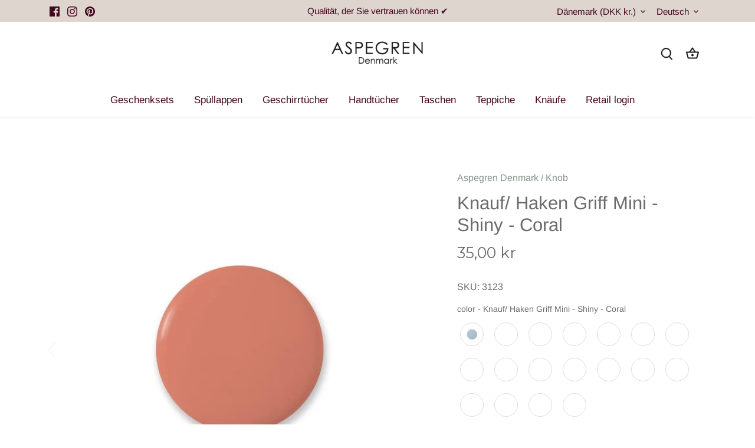

--- FILE ---
content_type: text/html; charset=utf-8
request_url: https://aspegren-denmark.com/de/products/knob-mini-shiny-coral
body_size: 56206
content:
<!doctype html>
<html class="no-js" lang="de">
<head>

  <script>

    window.dataLayer = window.dataLayer || [];

    function gtag() {

        dataLayer.push(arguments);

    }

    gtag("consent", "default", {
        ad_storage: "denied",
        ad_user_data: "denied", 
        ad_personalization: "denied",
        analytics_storage: "denied",
        functionality_storage: "denied",
        personalization_storage: "denied",
        security_storage: "granted",
        wait_for_update: 2000,
    });

    gtag("set", "ads_data_redaction", true);
    gtag("set", "url_passthrough", true);

</script>
  
  <!-- Start cookieyes banner --> <script id="cookieyes" type="text/javascript" src="https://cdn-cookieyes.com/common/shopify.js"></script> <script id="cookieyes" type="text/javascript" src="https://cdn-cookieyes.com/client_data/1be599f6871061c16a3a0128/script.js"></script> <!-- End cookieyes banner -->

<!-- Google Tag Manager --> <script> !function(){"use strict";function l(e){for(var t=e,r=0,n=document.cookie.split(";");r<n.length;r++){var o=n[r].split("=");if(o[0].trim()===t)return o[1]}}function s(e){return localStorage.getItem(e)}function u(e){return window[e]}function d(e,t){e=document.querySelector(e);return t?null==e?void 0:e.getAttribute(t):null==e?void 0:e.textContent}var e=window,t=document,r="script",n="dataLayer",o="TQL4BPRM",a="https://tmsdata.aspegren-denmark.com",i="",c="knwfcsjo",E="cookie",I=["_y","_shopify_y"],v="",g=!1;try{var g=!!E&&(m=navigator.userAgent,!!(m=new RegExp("Version/([0-9._]+)(.*Mobile)?.*Safari.*").exec(m)))&&16.4<=parseFloat(m[1]),A="stapeUserId"===E,f=g&&!A?function(e,t,r){void 0===t&&(t="");var n={cookie:l,localStorage:s,jsVariable:u,cssSelector:d},t=Array.isArray(t)?t:[t];if(e&&n[e])for(var o=n[e],a=0,i=t;a<i.length;a++){var c=i[a],c=r?o(c,r):o(c);if(c)return c}else console.warn("invalid uid source",e)}(E,I,v):void 0;g=g&&(!!f||A)}catch(e){console.error(e)}var m=e,E=(m[n]=m[n]||[],m[n].push({"gtm.start":(new Date).getTime(),event:"gtm.js"}),t.getElementsByTagName(r)[0]),I="dataLayer"===n?"":"&l="+n,v=f?"&bi="+encodeURIComponent(f):"",A=t.createElement(r),e=g?"kp"+c:c,n=!g&&i?i:a;A.async=!0,A.src=n+"/"+e+".js?st="+o+I+v,null!=(f=E.parentNode)&&f.insertBefore(A,E)}(); </script> <!-- End Google Tag Manager -->

  
  <!-- Canopy 5.1.0 -->

  <meta charset="utf-8" />
<meta name="viewport" content="width=device-width,initial-scale=1.0" />
<meta http-equiv="X-UA-Compatible" content="IE=edge">

<link rel="preconnect" href="https://cdn.shopify.com" crossorigin>
<link rel="preconnect" href="https://fonts.shopify.com" crossorigin>
<link rel="preconnect" href="https://monorail-edge.shopifysvc.com"><link rel="preload" as="font" href="//aspegren-denmark.com/cdn/fonts/arimo/arimo_n4.a7efb558ca22d2002248bbe6f302a98edee38e35.woff2" type="font/woff2" crossorigin><link rel="preload" as="font" href="//aspegren-denmark.com/cdn/fonts/arimo/arimo_n4.a7efb558ca22d2002248bbe6f302a98edee38e35.woff2" type="font/woff2" crossorigin><link rel="preload" as="font" href="//aspegren-denmark.com/cdn/fonts/montserrat/montserrat_n4.81949fa0ac9fd2021e16436151e8eaa539321637.woff2" type="font/woff2" crossorigin><link rel="preload" as="font" href="//aspegren-denmark.com/cdn/fonts/arimo/arimo_n4.a7efb558ca22d2002248bbe6f302a98edee38e35.woff2" type="font/woff2" crossorigin><link rel="preload" href="//aspegren-denmark.com/cdn/shop/t/8/assets/vendor.min.js?v=137803223016851922661693470597" as="script">
<link rel="preload" href="//aspegren-denmark.com/cdn/shop/t/8/assets/theme.js?v=102756645768366188701693470597" as="script"><link rel="canonical" href="https://aspegren-denmark.com/de/products/knob-mini-shiny-coral" /><link rel="icon" href="//aspegren-denmark.com/cdn/shop/files/Aspegren-Favicon-Final.png?crop=center&height=48&v=1622663604&width=48" type="image/png"><meta name="description" content="Produktbeschreibung: Farbe: CoralSize: Ø: 3 cmDesigned in Dänemark | Hergestellt in Indien">

  <meta name="theme-color" content="#89958b">

  <title>
    Knopf Mini - glänzend - Koralle &ndash; Aspegren-denmark.com
  </title>

  <meta property="og:site_name" content="Aspegren-denmark.com">
<meta property="og:url" content="https://aspegren-denmark.com/de/products/knob-mini-shiny-coral">
<meta property="og:title" content="Knopf Mini - glänzend - Koralle">
<meta property="og:type" content="product">
<meta property="og:description" content="Produktbeschreibung: Farbe: CoralSize: Ø: 3 cmDesigned in Dänemark | Hergestellt in Indien"><meta property="og:image" content="http://aspegren-denmark.com/cdn/shop/products/Aspegren-knob-solid-coral-S-shiny-web3_1200x1200.jpg?v=1646002318">
  <meta property="og:image:secure_url" content="https://aspegren-denmark.com/cdn/shop/products/Aspegren-knob-solid-coral-S-shiny-web3_1200x1200.jpg?v=1646002318">
  <meta property="og:image:width" content="800">
  <meta property="og:image:height" content="800"><meta property="og:price:amount" content="35,00">
  <meta property="og:price:currency" content="DKK"><meta name="twitter:card" content="summary_large_image">
<meta name="twitter:title" content="Knopf Mini - glänzend - Koralle">
<meta name="twitter:description" content="Produktbeschreibung: Farbe: CoralSize: Ø: 3 cmDesigned in Dänemark | Hergestellt in Indien">

<style>
    @font-face {
  font-family: Arimo;
  font-weight: 400;
  font-style: normal;
  font-display: fallback;
  src: url("//aspegren-denmark.com/cdn/fonts/arimo/arimo_n4.a7efb558ca22d2002248bbe6f302a98edee38e35.woff2") format("woff2"),
       url("//aspegren-denmark.com/cdn/fonts/arimo/arimo_n4.0da809f7d1d5ede2a73be7094ac00741efdb6387.woff") format("woff");
}

    @font-face {
  font-family: Arimo;
  font-weight: 700;
  font-style: normal;
  font-display: fallback;
  src: url("//aspegren-denmark.com/cdn/fonts/arimo/arimo_n7.1d2d0638e6a1228d86beb0e10006e3280ccb2d04.woff2") format("woff2"),
       url("//aspegren-denmark.com/cdn/fonts/arimo/arimo_n7.f4b9139e8eac4a17b38b8707044c20f54c3be479.woff") format("woff");
}

    @font-face {
  font-family: Arimo;
  font-weight: 500;
  font-style: normal;
  font-display: fallback;
  src: url("//aspegren-denmark.com/cdn/fonts/arimo/arimo_n5.a6cc016de05b75be63cb193704728ed8065f04bb.woff2") format("woff2"),
       url("//aspegren-denmark.com/cdn/fonts/arimo/arimo_n5.e0d510a292c8c9059b1fcf519004ca9d3a6015a2.woff") format("woff");
}

    @font-face {
  font-family: Arimo;
  font-weight: 400;
  font-style: italic;
  font-display: fallback;
  src: url("//aspegren-denmark.com/cdn/fonts/arimo/arimo_i4.438ddb21a1b98c7230698d70dc1a21df235701b2.woff2") format("woff2"),
       url("//aspegren-denmark.com/cdn/fonts/arimo/arimo_i4.0e1908a0dc1ec32fabb5a03a0c9ee2083f82e3d7.woff") format("woff");
}

    @font-face {
  font-family: Arimo;
  font-weight: 700;
  font-style: italic;
  font-display: fallback;
  src: url("//aspegren-denmark.com/cdn/fonts/arimo/arimo_i7.b9f09537c29041ec8d51f8cdb7c9b8e4f1f82cb1.woff2") format("woff2"),
       url("//aspegren-denmark.com/cdn/fonts/arimo/arimo_i7.ec659fc855f754fd0b1bd052e606bba1058f73da.woff") format("woff");
}

    @font-face {
  font-family: Montserrat;
  font-weight: 400;
  font-style: normal;
  font-display: fallback;
  src: url("//aspegren-denmark.com/cdn/fonts/montserrat/montserrat_n4.81949fa0ac9fd2021e16436151e8eaa539321637.woff2") format("woff2"),
       url("//aspegren-denmark.com/cdn/fonts/montserrat/montserrat_n4.a6c632ca7b62da89c3594789ba828388aac693fe.woff") format("woff");
}

    @font-face {
  font-family: Arimo;
  font-weight: 400;
  font-style: normal;
  font-display: fallback;
  src: url("//aspegren-denmark.com/cdn/fonts/arimo/arimo_n4.a7efb558ca22d2002248bbe6f302a98edee38e35.woff2") format("woff2"),
       url("//aspegren-denmark.com/cdn/fonts/arimo/arimo_n4.0da809f7d1d5ede2a73be7094ac00741efdb6387.woff") format("woff");
}

    @font-face {
  font-family: Arimo;
  font-weight: 400;
  font-style: normal;
  font-display: fallback;
  src: url("//aspegren-denmark.com/cdn/fonts/arimo/arimo_n4.a7efb558ca22d2002248bbe6f302a98edee38e35.woff2") format("woff2"),
       url("//aspegren-denmark.com/cdn/fonts/arimo/arimo_n4.0da809f7d1d5ede2a73be7094ac00741efdb6387.woff") format("woff");
}

    @font-face {
  font-family: Arimo;
  font-weight: 600;
  font-style: normal;
  font-display: fallback;
  src: url("//aspegren-denmark.com/cdn/fonts/arimo/arimo_n6.9c18b0befd86597f319b7d7f925727d04c262b32.woff2") format("woff2"),
       url("//aspegren-denmark.com/cdn/fonts/arimo/arimo_n6.422bf6679b81a8bfb1b25d19299a53688390c2b9.woff") format("woff");
}

  </style>

  <link href="//aspegren-denmark.com/cdn/shop/t/8/assets/styles.css?v=179769919265774390991735252624" rel="stylesheet" type="text/css" media="all" />

  <script>
    document.documentElement.className = document.documentElement.className.replace('no-js', 'js');
    window.theme = window.theme || {};
    
    theme.money_format_with_code_preference = "{{amount_with_comma_separator}} kr";
    
    theme.money_format = "{{amount_with_comma_separator}} kr";
    theme.customerIsLoggedIn = false;

    
      theme.shippingCalcMoneyFormat = "{{amount_with_comma_separator}} kr";
    

    theme.strings = {
      previous: "Bisherige",
      next: "Nächster",
      close: "Schließen",
      addressError: "Kann die Adresse nicht finden",
      addressNoResults: "Keine Ergebnisse für diese Adresse",
      addressQueryLimit: "Sie haben die Google- API-Nutzungsgrenze überschritten. Betrachten wir zu einem \u003ca href=\"https:\/\/developers.google.com\/maps\/premium\/usage-limits\"\u003ePremium-Paket\u003c\/a\u003e zu aktualisieren.",
      authError: "Es gab ein Problem bei Google Maps Konto zu authentifizieren.",
      shippingCalcSubmitButton: "Berechnen Sie Versandkosten",
      shippingCalcSubmitButtonDisabled: "Rechnen...",
      infiniteScrollCollectionLoading: "Weitere Artikel laden",
      infiniteScrollCollectionFinishedMsg : "Keine weiteren Artikel",
      infiniteScrollBlogLoading: "Mehr Arktikel laden..",
      infiniteScrollBlogFinishedMsg : "Keine weiteren Artikel",
      blogsShowTags: "Tags anzeigen",
      priceNonExistent: "Nicht verfügbar",
      buttonDefault: "In den Warenkorb",
      buttonNoStock: "Ausverkauft",
      buttonNoVariant: "Nicht verfügbar",
      unitPriceSeparator: " \/ ",
      onlyXLeft: "[[ quantity ]] auf Lager",
      productAddingToCart: "Hinzufügen",
      productAddedToCart: "Hinzugefügt",
      quickbuyAdded: "Zum Warenkorb hinzugefügt",
      cartSummary: "Zum Warenkorb",
      cartContinue: "Einkauf fortzusetzen",
      colorBoxPrevious: "Vorherige",
      colorBoxNext: "Nächste",
      colorBoxClose: "Schließen",
      imageSlider: "Bilder",
      confirmEmptyCart: "Möchten Sie Ihren Warenkorb wirklich leeren?",
      inYourCart: "In den Warenkorb",
      removeFromCart: "Aus dem Warenkorb nehmen",
      clearAll: "Alles löschen",
      layout_live_search_see_all: "Alles anzeigen",
      general_quick_search_pages: "Seiten",
      general_quick_search_no_results: "Leider konnten wir keine Ergebnisse finden",
      products_labels_sold_out: "Ausverkauft",
      products_labels_sale: "Sale",
      maximumQuantity: "Sie können nur [quantity] in Ihrem Einkaufswagen haben",
      fullDetails: "Mehr details",
      cartConfirmRemove: "Möchten Sie diesen Artikel wirklich entfernen?"
    };

    theme.routes = {
      root_url: '/de',
      account_url: '/de/account',
      account_login_url: '/de/account/login',
      account_logout_url: '/de/account/logout',
      account_recover_url: '/de/account/recover',
      account_register_url: '/de/account/register',
      account_addresses_url: '/de/account/addresses',
      collections_url: '/de/collections',
      all_products_collection_url: '/de/collections/all',
      search_url: '/de/search',
      cart_url: '/de/cart',
      cart_add_url: '/de/cart/add',
      cart_change_url: '/de/cart/change',
      cart_clear_url: '/de/cart/clear'
    };

    theme.scripts = {
      masonry: "\/\/aspegren-denmark.com\/cdn\/shop\/t\/8\/assets\/masonry.v3.2.2.min.js?v=35330930116813290231693470597",
      jqueryInfiniteScroll: "\/\/aspegren-denmark.com\/cdn\/shop\/t\/8\/assets\/jquery.infinitescroll.2.1.0.min.js?v=12654699346475808781693470597",
      underscore: "\/\/cdnjs.cloudflare.com\/ajax\/libs\/underscore.js\/1.6.0\/underscore-min.js",
      shopifyCommon: "\/\/aspegren-denmark.com\/cdn\/shopifycloud\/storefront\/assets\/themes_support\/shopify_common-5f594365.js",
      jqueryCart: "\/\/aspegren-denmark.com\/cdn\/shop\/t\/8\/assets\/shipping-calculator.v1.0.min.js?v=54722302898366399871693470597"
    };

    theme.settings = {
      cartType: "drawer-dynamic",
      openCartDrawerOnMob: true,
      quickBuyType: "hover",
      superscriptDecimals: false,
      currencyCodeEnabled: false
    }
  </script><script>window.performance && window.performance.mark && window.performance.mark('shopify.content_for_header.start');</script><meta name="facebook-domain-verification" content="zvy42j13715ivqdkm798921gltydb2">
<meta name="google-site-verification" content="FBE9s6j_U16TWsLUiCHSiEklq5a7sZ44Qs6uPkFS7fA">
<meta id="shopify-digital-wallet" name="shopify-digital-wallet" content="/57011011741/digital_wallets/dialog">
<meta name="shopify-checkout-api-token" content="b728b2325c1067d40ed97b517a5b03da">
<meta id="in-context-paypal-metadata" data-shop-id="57011011741" data-venmo-supported="false" data-environment="production" data-locale="de_DE" data-paypal-v4="true" data-currency="DKK">
<link rel="alternate" hreflang="x-default" href="https://aspegren-denmark.com/products/knob-mini-shiny-coral">
<link rel="alternate" hreflang="en" href="https://aspegren-denmark.com/products/knob-mini-shiny-coral">
<link rel="alternate" hreflang="de" href="https://aspegren-denmark.com/de/products/knob-mini-shiny-coral">
<link rel="alternate" hreflang="da" href="https://aspegren-denmark.com/da/products/knob-mini-shiny-coral">
<link rel="alternate" type="application/json+oembed" href="https://aspegren-denmark.com/de/products/knob-mini-shiny-coral.oembed">
<script async="async" src="/checkouts/internal/preloads.js?locale=de-DK"></script>
<link rel="preconnect" href="https://shop.app" crossorigin="anonymous">
<script async="async" src="https://shop.app/checkouts/internal/preloads.js?locale=de-DK&shop_id=57011011741" crossorigin="anonymous"></script>
<script id="apple-pay-shop-capabilities" type="application/json">{"shopId":57011011741,"countryCode":"DK","currencyCode":"DKK","merchantCapabilities":["supports3DS"],"merchantId":"gid:\/\/shopify\/Shop\/57011011741","merchantName":"Aspegren-denmark.com","requiredBillingContactFields":["postalAddress","email","phone"],"requiredShippingContactFields":["postalAddress","email","phone"],"shippingType":"shipping","supportedNetworks":["visa","maestro","masterCard","amex"],"total":{"type":"pending","label":"Aspegren-denmark.com","amount":"1.00"},"shopifyPaymentsEnabled":true,"supportsSubscriptions":true}</script>
<script id="shopify-features" type="application/json">{"accessToken":"b728b2325c1067d40ed97b517a5b03da","betas":["rich-media-storefront-analytics"],"domain":"aspegren-denmark.com","predictiveSearch":true,"shopId":57011011741,"locale":"de"}</script>
<script>var Shopify = Shopify || {};
Shopify.shop = "aspegren.myshopify.com";
Shopify.locale = "de";
Shopify.currency = {"active":"DKK","rate":"1.0"};
Shopify.country = "DK";
Shopify.theme = {"name":"Updated ver. Aspegren x WeMaker 2023","id":132913397917,"schema_name":"Canopy","schema_version":"5.1.0","theme_store_id":732,"role":"main"};
Shopify.theme.handle = "null";
Shopify.theme.style = {"id":null,"handle":null};
Shopify.cdnHost = "aspegren-denmark.com/cdn";
Shopify.routes = Shopify.routes || {};
Shopify.routes.root = "/de/";</script>
<script type="module">!function(o){(o.Shopify=o.Shopify||{}).modules=!0}(window);</script>
<script>!function(o){function n(){var o=[];function n(){o.push(Array.prototype.slice.apply(arguments))}return n.q=o,n}var t=o.Shopify=o.Shopify||{};t.loadFeatures=n(),t.autoloadFeatures=n()}(window);</script>
<script>
  window.ShopifyPay = window.ShopifyPay || {};
  window.ShopifyPay.apiHost = "shop.app\/pay";
  window.ShopifyPay.redirectState = null;
</script>
<script id="shop-js-analytics" type="application/json">{"pageType":"product"}</script>
<script defer="defer" async type="module" src="//aspegren-denmark.com/cdn/shopifycloud/shop-js/modules/v2/client.init-shop-cart-sync_kxAhZfSm.de.esm.js"></script>
<script defer="defer" async type="module" src="//aspegren-denmark.com/cdn/shopifycloud/shop-js/modules/v2/chunk.common_5BMd6ono.esm.js"></script>
<script type="module">
  await import("//aspegren-denmark.com/cdn/shopifycloud/shop-js/modules/v2/client.init-shop-cart-sync_kxAhZfSm.de.esm.js");
await import("//aspegren-denmark.com/cdn/shopifycloud/shop-js/modules/v2/chunk.common_5BMd6ono.esm.js");

  window.Shopify.SignInWithShop?.initShopCartSync?.({"fedCMEnabled":true,"windoidEnabled":true});

</script>
<script>
  window.Shopify = window.Shopify || {};
  if (!window.Shopify.featureAssets) window.Shopify.featureAssets = {};
  window.Shopify.featureAssets['shop-js'] = {"shop-cart-sync":["modules/v2/client.shop-cart-sync_81xuAXRO.de.esm.js","modules/v2/chunk.common_5BMd6ono.esm.js"],"init-fed-cm":["modules/v2/client.init-fed-cm_B2l2C8gd.de.esm.js","modules/v2/chunk.common_5BMd6ono.esm.js"],"shop-button":["modules/v2/client.shop-button_DteRmTIv.de.esm.js","modules/v2/chunk.common_5BMd6ono.esm.js"],"init-windoid":["modules/v2/client.init-windoid_BrVTPDHy.de.esm.js","modules/v2/chunk.common_5BMd6ono.esm.js"],"shop-cash-offers":["modules/v2/client.shop-cash-offers_uZhaqfcC.de.esm.js","modules/v2/chunk.common_5BMd6ono.esm.js","modules/v2/chunk.modal_DhTZgVSk.esm.js"],"shop-toast-manager":["modules/v2/client.shop-toast-manager_lTRStNPf.de.esm.js","modules/v2/chunk.common_5BMd6ono.esm.js"],"init-shop-email-lookup-coordinator":["modules/v2/client.init-shop-email-lookup-coordinator_BhyMm2Vh.de.esm.js","modules/v2/chunk.common_5BMd6ono.esm.js"],"pay-button":["modules/v2/client.pay-button_uIj7-e2V.de.esm.js","modules/v2/chunk.common_5BMd6ono.esm.js"],"avatar":["modules/v2/client.avatar_BTnouDA3.de.esm.js"],"init-shop-cart-sync":["modules/v2/client.init-shop-cart-sync_kxAhZfSm.de.esm.js","modules/v2/chunk.common_5BMd6ono.esm.js"],"shop-login-button":["modules/v2/client.shop-login-button_hqVUT9QF.de.esm.js","modules/v2/chunk.common_5BMd6ono.esm.js","modules/v2/chunk.modal_DhTZgVSk.esm.js"],"init-customer-accounts-sign-up":["modules/v2/client.init-customer-accounts-sign-up_0Oyvgx7Z.de.esm.js","modules/v2/client.shop-login-button_hqVUT9QF.de.esm.js","modules/v2/chunk.common_5BMd6ono.esm.js","modules/v2/chunk.modal_DhTZgVSk.esm.js"],"init-shop-for-new-customer-accounts":["modules/v2/client.init-shop-for-new-customer-accounts_DojLPa1w.de.esm.js","modules/v2/client.shop-login-button_hqVUT9QF.de.esm.js","modules/v2/chunk.common_5BMd6ono.esm.js","modules/v2/chunk.modal_DhTZgVSk.esm.js"],"init-customer-accounts":["modules/v2/client.init-customer-accounts_DWlFj6gc.de.esm.js","modules/v2/client.shop-login-button_hqVUT9QF.de.esm.js","modules/v2/chunk.common_5BMd6ono.esm.js","modules/v2/chunk.modal_DhTZgVSk.esm.js"],"shop-follow-button":["modules/v2/client.shop-follow-button_BEIcZOGj.de.esm.js","modules/v2/chunk.common_5BMd6ono.esm.js","modules/v2/chunk.modal_DhTZgVSk.esm.js"],"lead-capture":["modules/v2/client.lead-capture_BSpzCmmh.de.esm.js","modules/v2/chunk.common_5BMd6ono.esm.js","modules/v2/chunk.modal_DhTZgVSk.esm.js"],"checkout-modal":["modules/v2/client.checkout-modal_8HiTfxyj.de.esm.js","modules/v2/chunk.common_5BMd6ono.esm.js","modules/v2/chunk.modal_DhTZgVSk.esm.js"],"shop-login":["modules/v2/client.shop-login_Fe0VhLV0.de.esm.js","modules/v2/chunk.common_5BMd6ono.esm.js","modules/v2/chunk.modal_DhTZgVSk.esm.js"],"payment-terms":["modules/v2/client.payment-terms_C8PkVPzh.de.esm.js","modules/v2/chunk.common_5BMd6ono.esm.js","modules/v2/chunk.modal_DhTZgVSk.esm.js"]};
</script>
<script>(function() {
  var isLoaded = false;
  function asyncLoad() {
    if (isLoaded) return;
    isLoaded = true;
    var urls = ["https:\/\/shy.elfsight.com\/p\/platform.js?shop=aspegren.myshopify.com","https:\/\/chimpstatic.com\/mcjs-connected\/js\/users\/8820318181793ed5f176ef952\/560b118bf7b4b17348bd5765a.js?shop=aspegren.myshopify.com","https:\/\/cdn.assortion.com\/app.js?shop=aspegren.myshopify.com","https:\/\/ecommplugins-scripts.trustpilot.com\/v2.1\/js\/header.min.js?settings=eyJrZXkiOiI2R3FyRGlSclBKdUMyb3c1IiwicyI6InNrdSJ9\u0026v=2.5\u0026shop=aspegren.myshopify.com","https:\/\/ecommplugins-trustboxsettings.trustpilot.com\/aspegren.myshopify.com.js?settings=1712824188355\u0026shop=aspegren.myshopify.com"];
    for (var i = 0; i < urls.length; i++) {
      var s = document.createElement('script');
      s.type = 'text/javascript';
      s.async = true;
      s.src = urls[i];
      var x = document.getElementsByTagName('script')[0];
      x.parentNode.insertBefore(s, x);
    }
  };
  if(window.attachEvent) {
    window.attachEvent('onload', asyncLoad);
  } else {
    window.addEventListener('load', asyncLoad, false);
  }
})();</script>
<script id="__st">var __st={"a":57011011741,"offset":3600,"reqid":"6ee44992-5fb3-4b4b-863a-45decf77d32c-1768970637","pageurl":"aspegren-denmark.com\/de\/products\/knob-mini-shiny-coral","u":"518f88ba7d44","p":"product","rtyp":"product","rid":7296868909213};</script>
<script>window.ShopifyPaypalV4VisibilityTracking = true;</script>
<script id="captcha-bootstrap">!function(){'use strict';const t='contact',e='account',n='new_comment',o=[[t,t],['blogs',n],['comments',n],[t,'customer']],c=[[e,'customer_login'],[e,'guest_login'],[e,'recover_customer_password'],[e,'create_customer']],r=t=>t.map((([t,e])=>`form[action*='/${t}']:not([data-nocaptcha='true']) input[name='form_type'][value='${e}']`)).join(','),a=t=>()=>t?[...document.querySelectorAll(t)].map((t=>t.form)):[];function s(){const t=[...o],e=r(t);return a(e)}const i='password',u='form_key',d=['recaptcha-v3-token','g-recaptcha-response','h-captcha-response',i],f=()=>{try{return window.sessionStorage}catch{return}},m='__shopify_v',_=t=>t.elements[u];function p(t,e,n=!1){try{const o=window.sessionStorage,c=JSON.parse(o.getItem(e)),{data:r}=function(t){const{data:e,action:n}=t;return t[m]||n?{data:e,action:n}:{data:t,action:n}}(c);for(const[e,n]of Object.entries(r))t.elements[e]&&(t.elements[e].value=n);n&&o.removeItem(e)}catch(o){console.error('form repopulation failed',{error:o})}}const l='form_type',E='cptcha';function T(t){t.dataset[E]=!0}const w=window,h=w.document,L='Shopify',v='ce_forms',y='captcha';let A=!1;((t,e)=>{const n=(g='f06e6c50-85a8-45c8-87d0-21a2b65856fe',I='https://cdn.shopify.com/shopifycloud/storefront-forms-hcaptcha/ce_storefront_forms_captcha_hcaptcha.v1.5.2.iife.js',D={infoText:'Durch hCaptcha geschützt',privacyText:'Datenschutz',termsText:'Allgemeine Geschäftsbedingungen'},(t,e,n)=>{const o=w[L][v],c=o.bindForm;if(c)return c(t,g,e,D).then(n);var r;o.q.push([[t,g,e,D],n]),r=I,A||(h.body.append(Object.assign(h.createElement('script'),{id:'captcha-provider',async:!0,src:r})),A=!0)});var g,I,D;w[L]=w[L]||{},w[L][v]=w[L][v]||{},w[L][v].q=[],w[L][y]=w[L][y]||{},w[L][y].protect=function(t,e){n(t,void 0,e),T(t)},Object.freeze(w[L][y]),function(t,e,n,w,h,L){const[v,y,A,g]=function(t,e,n){const i=e?o:[],u=t?c:[],d=[...i,...u],f=r(d),m=r(i),_=r(d.filter((([t,e])=>n.includes(e))));return[a(f),a(m),a(_),s()]}(w,h,L),I=t=>{const e=t.target;return e instanceof HTMLFormElement?e:e&&e.form},D=t=>v().includes(t);t.addEventListener('submit',(t=>{const e=I(t);if(!e)return;const n=D(e)&&!e.dataset.hcaptchaBound&&!e.dataset.recaptchaBound,o=_(e),c=g().includes(e)&&(!o||!o.value);(n||c)&&t.preventDefault(),c&&!n&&(function(t){try{if(!f())return;!function(t){const e=f();if(!e)return;const n=_(t);if(!n)return;const o=n.value;o&&e.removeItem(o)}(t);const e=Array.from(Array(32),(()=>Math.random().toString(36)[2])).join('');!function(t,e){_(t)||t.append(Object.assign(document.createElement('input'),{type:'hidden',name:u})),t.elements[u].value=e}(t,e),function(t,e){const n=f();if(!n)return;const o=[...t.querySelectorAll(`input[type='${i}']`)].map((({name:t})=>t)),c=[...d,...o],r={};for(const[a,s]of new FormData(t).entries())c.includes(a)||(r[a]=s);n.setItem(e,JSON.stringify({[m]:1,action:t.action,data:r}))}(t,e)}catch(e){console.error('failed to persist form',e)}}(e),e.submit())}));const S=(t,e)=>{t&&!t.dataset[E]&&(n(t,e.some((e=>e===t))),T(t))};for(const o of['focusin','change'])t.addEventListener(o,(t=>{const e=I(t);D(e)&&S(e,y())}));const B=e.get('form_key'),M=e.get(l),P=B&&M;t.addEventListener('DOMContentLoaded',(()=>{const t=y();if(P)for(const e of t)e.elements[l].value===M&&p(e,B);[...new Set([...A(),...v().filter((t=>'true'===t.dataset.shopifyCaptcha))])].forEach((e=>S(e,t)))}))}(h,new URLSearchParams(w.location.search),n,t,e,['guest_login'])})(!0,!0)}();</script>
<script integrity="sha256-4kQ18oKyAcykRKYeNunJcIwy7WH5gtpwJnB7kiuLZ1E=" data-source-attribution="shopify.loadfeatures" defer="defer" src="//aspegren-denmark.com/cdn/shopifycloud/storefront/assets/storefront/load_feature-a0a9edcb.js" crossorigin="anonymous"></script>
<script crossorigin="anonymous" defer="defer" src="//aspegren-denmark.com/cdn/shopifycloud/storefront/assets/shopify_pay/storefront-65b4c6d7.js?v=20250812"></script>
<script data-source-attribution="shopify.dynamic_checkout.dynamic.init">var Shopify=Shopify||{};Shopify.PaymentButton=Shopify.PaymentButton||{isStorefrontPortableWallets:!0,init:function(){window.Shopify.PaymentButton.init=function(){};var t=document.createElement("script");t.src="https://aspegren-denmark.com/cdn/shopifycloud/portable-wallets/latest/portable-wallets.de.js",t.type="module",document.head.appendChild(t)}};
</script>
<script data-source-attribution="shopify.dynamic_checkout.buyer_consent">
  function portableWalletsHideBuyerConsent(e){var t=document.getElementById("shopify-buyer-consent"),n=document.getElementById("shopify-subscription-policy-button");t&&n&&(t.classList.add("hidden"),t.setAttribute("aria-hidden","true"),n.removeEventListener("click",e))}function portableWalletsShowBuyerConsent(e){var t=document.getElementById("shopify-buyer-consent"),n=document.getElementById("shopify-subscription-policy-button");t&&n&&(t.classList.remove("hidden"),t.removeAttribute("aria-hidden"),n.addEventListener("click",e))}window.Shopify?.PaymentButton&&(window.Shopify.PaymentButton.hideBuyerConsent=portableWalletsHideBuyerConsent,window.Shopify.PaymentButton.showBuyerConsent=portableWalletsShowBuyerConsent);
</script>
<script data-source-attribution="shopify.dynamic_checkout.cart.bootstrap">document.addEventListener("DOMContentLoaded",(function(){function t(){return document.querySelector("shopify-accelerated-checkout-cart, shopify-accelerated-checkout")}if(t())Shopify.PaymentButton.init();else{new MutationObserver((function(e,n){t()&&(Shopify.PaymentButton.init(),n.disconnect())})).observe(document.body,{childList:!0,subtree:!0})}}));
</script>
<link id="shopify-accelerated-checkout-styles" rel="stylesheet" media="screen" href="https://aspegren-denmark.com/cdn/shopifycloud/portable-wallets/latest/accelerated-checkout-backwards-compat.css" crossorigin="anonymous">
<style id="shopify-accelerated-checkout-cart">
        #shopify-buyer-consent {
  margin-top: 1em;
  display: inline-block;
  width: 100%;
}

#shopify-buyer-consent.hidden {
  display: none;
}

#shopify-subscription-policy-button {
  background: none;
  border: none;
  padding: 0;
  text-decoration: underline;
  font-size: inherit;
  cursor: pointer;
}

#shopify-subscription-policy-button::before {
  box-shadow: none;
}

      </style>

<script>window.performance && window.performance.mark && window.performance.mark('shopify.content_for_header.end');</script>
<!-- BEGIN app block: shopify://apps/sami-product-labels/blocks/app-embed-block/b9b44663-5d51-4be1-8104-faedd68da8c5 --><script type="text/javascript">
  window.Samita = window.Samita || {};
  Samita.ProductLabels = Samita.ProductLabels || {};
  Samita.ProductLabels.locale  = {"shop_locale":{"locale":"de","enabled":true,"primary":false,"published":true}};
  Samita.ProductLabels.page = {title : document.title.replaceAll('"', "'"), href : window.location.href, type: "product", page_id: ""};
  Samita.ProductLabels.dataShop = Samita.ProductLabels.dataShop || {};if (typeof Shopify!= "undefined" && Shopify?.theme?.role != "main") {}
  Samita.ProductLabels.theme_id =null;
  Samita.ProductLabels.products = Samita.ProductLabels.products || [];Samita.ProductLabels.product ={"id":7296868909213,"title":"Knauf\/ Haken Griff Mini - Shiny - Coral","handle":"knob-mini-shiny-coral","description":"\u003cp data-mce-fragment=\"1\"\u003e\u003cb data-mce-fragment=\"1\"\u003eProduktbeschreibung:\u003cbr\u003e\u003c\/b\u003e\u003cb data-mce-fragment=\"1\"\u003eFarbe:\u003cspan data-mce-fragment=\"1\"\u003e\u0026nbsp;\u003c\/span\u003e\u003c\/b\u003e\u003cspan style=\"font-weight: 400;\" data-mce-style=\"font-weight: 400;\" data-mce-fragment=\"1\"\u003eCoral\u003cbr\u003e\u003c\/span\u003e\u003cb data-mce-fragment=\"1\"\u003eGröße:\u003c\/b\u003e\u003cspan style=\"font-weight: 400;\" data-mce-style=\"font-weight: 400;\" data-mce-fragment=\"1\"\u003e\u003cspan data-mce-fragment=\"1\"\u003e\u0026nbsp;\u003c\/span\u003eØ: 3 cm\u003cbr\u003e\u003cbr\u003e\u003c\/span\u003eEntworfen in Dänemark | Hergestellt in Indien\u003c\/p\u003e","published_at":"2022-02-27T23:51:56+01:00","created_at":"2022-02-27T23:51:58+01:00","vendor":"Aspegren Denmark","type":"Knob","tags":["Coral"],"price":3500,"price_min":3500,"price_max":3500,"available":true,"price_varies":false,"compare_at_price":0,"compare_at_price_min":0,"compare_at_price_max":0,"compare_at_price_varies":false,"variants":[{"id":42029469270173,"title":"Ø: 3 cm \/ Set von einem","option1":"Ø: 3 cm","option2":"Set von einem","option3":null,"sku":"3123","requires_shipping":true,"taxable":true,"featured_image":null,"available":true,"name":"Knauf\/ Haken Griff Mini - Shiny - Coral - Ø: 3 cm \/ Set von einem","public_title":"Ø: 3 cm \/ Set von einem","options":["Ø: 3 cm","Set von einem"],"price":3500,"weight":26,"compare_at_price":0,"inventory_management":"shopify","barcode":null,"requires_selling_plan":false,"selling_plan_allocations":[]}],"images":["\/\/aspegren-denmark.com\/cdn\/shop\/products\/Aspegren-knob-solid-coral-S-shiny-web3.jpg?v=1646002318","\/\/aspegren-denmark.com\/cdn\/shop\/files\/16_a98f4289-3b48-47a7-8593-d742cd2cd64f.png?v=1716285214","\/\/aspegren-denmark.com\/cdn\/shop\/products\/Aspegren-knob-solid-coral-S-shiny-side-web.jpg?v=1716285214","\/\/aspegren-denmark.com\/cdn\/shop\/products\/Aspegren-knobs-skruer-web_a4232412-aa93-45f1-881a-18ab80194297.jpg?v=1716285214"],"featured_image":"\/\/aspegren-denmark.com\/cdn\/shop\/products\/Aspegren-knob-solid-coral-S-shiny-web3.jpg?v=1646002318","options":["Größe","Stücke"],"media":[{"alt":"Aspegren Design Denmark Organic Knob Mini Shiny Coral","id":24492638699677,"position":1,"preview_image":{"aspect_ratio":1.0,"height":800,"width":800,"src":"\/\/aspegren-denmark.com\/cdn\/shop\/products\/Aspegren-knob-solid-coral-S-shiny-web3.jpg?v=1646002318"},"aspect_ratio":1.0,"height":800,"media_type":"image","src":"\/\/aspegren-denmark.com\/cdn\/shop\/products\/Aspegren-knob-solid-coral-S-shiny-web3.jpg?v=1646002318","width":800},{"alt":null,"id":29357697400989,"position":2,"preview_image":{"aspect_ratio":1.0,"height":1080,"width":1080,"src":"\/\/aspegren-denmark.com\/cdn\/shop\/files\/16_a98f4289-3b48-47a7-8593-d742cd2cd64f.png?v=1716285214"},"aspect_ratio":1.0,"height":1080,"media_type":"image","src":"\/\/aspegren-denmark.com\/cdn\/shop\/files\/16_a98f4289-3b48-47a7-8593-d742cd2cd64f.png?v=1716285214","width":1080},{"alt":"Aspegren Design Denmark Organic Knob Mini Shiny Coral","id":24492638732445,"position":3,"preview_image":{"aspect_ratio":1.0,"height":800,"width":800,"src":"\/\/aspegren-denmark.com\/cdn\/shop\/products\/Aspegren-knob-solid-coral-S-shiny-side-web.jpg?v=1716285214"},"aspect_ratio":1.0,"height":800,"media_type":"image","src":"\/\/aspegren-denmark.com\/cdn\/shop\/products\/Aspegren-knob-solid-coral-S-shiny-side-web.jpg?v=1716285214","width":800},{"alt":"Aspegren Design Denmark Organic Knob Mini Shiny Coral","id":24492638765213,"position":4,"preview_image":{"aspect_ratio":1.0,"height":800,"width":800,"src":"\/\/aspegren-denmark.com\/cdn\/shop\/products\/Aspegren-knobs-skruer-web_a4232412-aa93-45f1-881a-18ab80194297.jpg?v=1716285214"},"aspect_ratio":1.0,"height":800,"media_type":"image","src":"\/\/aspegren-denmark.com\/cdn\/shop\/products\/Aspegren-knobs-skruer-web_a4232412-aa93-45f1-881a-18ab80194297.jpg?v=1716285214","width":800}],"requires_selling_plan":false,"selling_plan_groups":[],"content":"\u003cp data-mce-fragment=\"1\"\u003e\u003cb data-mce-fragment=\"1\"\u003eProduktbeschreibung:\u003cbr\u003e\u003c\/b\u003e\u003cb data-mce-fragment=\"1\"\u003eFarbe:\u003cspan data-mce-fragment=\"1\"\u003e\u0026nbsp;\u003c\/span\u003e\u003c\/b\u003e\u003cspan style=\"font-weight: 400;\" data-mce-style=\"font-weight: 400;\" data-mce-fragment=\"1\"\u003eCoral\u003cbr\u003e\u003c\/span\u003e\u003cb data-mce-fragment=\"1\"\u003eGröße:\u003c\/b\u003e\u003cspan style=\"font-weight: 400;\" data-mce-style=\"font-weight: 400;\" data-mce-fragment=\"1\"\u003e\u003cspan data-mce-fragment=\"1\"\u003e\u0026nbsp;\u003c\/span\u003eØ: 3 cm\u003cbr\u003e\u003cbr\u003e\u003c\/span\u003eEntworfen in Dänemark | Hergestellt in Indien\u003c\/p\u003e"};
    Samita.ProductLabels.product.collections =[338025349277,322556887197,268599754909,268597723293,311977574557,269131874461];
    Samita.ProductLabels.product.metafields = {};
    Samita.ProductLabels.product.variants = [{
          "id":42029469270173,
          "title":"Ø: 3 cm \/ Set von einem",
          "name":null,
          "compare_at_price":0,
          "price":3500,
          "available":true,
          "weight":26,
          "sku":"3123",
          "inventory_quantity":184,
          "metafields":{}
        }];if (Samita?.ProductLabels?.theme?.selectors) {
    Samita.ProductLabels.settings = {
      selectors: Samita?.ProductLabels?.theme?.selectors,
      integrateApps: Samita?.ProductLabels?.theme?.integrateApps,
      condition: Samita?.ProductLabels?.theme?.condition,
      timeOut: Samita?.ProductLabels?.theme?.timeOut,
    }
  } else {
    Samita.ProductLabels.settings = {
      "selectors": {
          "product": {
              "elementSelectors": [".product-top",".Product",".product-detail",".product-page-container","#ProductSection-product-template",".product",".product-main",".grid",".grid.product-single","#__pf",".gfqv-product-wrapper",".ga-product",".t4s-container",".gCartItem, .flexRow.noGutter, .cart__row, .line-item, .cart-item, .cart-row, .CartItem, .cart-line-item, .cart-table tbody tr, .container-indent table tbody tr"],
              "elementNotSelectors": [".mini-cart__recommendations-list"],
              "notShowCustomBlocks": ".variant-swatch__item",
              "link": "[samitaPL-product-link], a[href*=\"/products/\"]:not(.logo-bar__link,.site-nav__link,.mobile-nav__link,.hero__sidebyside-image-link,.announcement-link)",
              "signal": "[data-product-handle], [data-product-id]",
              "notSignal": ":not([data-section-id=\"product-recommendations\"],[data-section-type=\"product-recommendations\"],#product-area,#looxReviews)",
              "priceSelectors": [".product-option .cvc-money","#ProductPrice-product-template",".product-block--price",".price-list","#ProductPrice",".product-price",".product__price—reg","#productPrice-product-template",".product__current-price",".product-thumb-caption-price-current",".product-item-caption-price-current",".grid-product__price,.product__price","span.price","span.product-price",".productitem--price",".product-pricing","div.price","span.money",".product-item__price",".product-list-item-price","p.price",".product-meta__prices","div.product-price","span#price",".price.money","h3.price","a.price",".price-area",".product-item-price",".pricearea",".collectionGrid .collectionBlock-info > p","#ComparePrice",".product--price-wrapper",".product-page--price-wrapper",".color--shop-accent.font-size--s.t--meta.f--main",".ComparePrice",".ProductPrice",".prodThumb .title span:last-child",".price",".product-single__price-product-template",".product-info-price",".price-money",".prod-price","#price-field",".product-grid--price",".prices,.pricing","#product-price",".money-styling",".compare-at-price",".product-item--price",".card__price",".product-card__price",".product-price__price",".product-item__price-wrapper",".product-single__price",".grid-product__price-wrap","a.grid-link p.grid-link__meta",".product__prices","#comparePrice-product-template","dl[class*=\"price\"]","div[class*=\"price\"]",".gl-card-pricing",".ga-product_price-container"],
              "titleSelectors": [".prod-title",".product-block--title",".product-info__title",".product-thumbnail__title",".product-card__title","div.product__title",".card__heading.h5",".cart-item__name.h4",".spf-product-card__title.h4",".gl-card-title",".ga-product_title"],
              "imageSelectors": ["img.rimage__image",".grid_img",".imgWrapper > img",".gitem-img",".card__media img",".image__inner img",".snize-thumbnail",".zoomImg",".spf-product-card__image",".boost-pfs-filter-product-item-main-image",".pwzrswiper-slide > img",".product__image-wrapper img",".grid__image-ratio",".product__media img",".AspectRatio > img",".rimage-wrapper > img",".ProductItem__Image",".img-wrapper img",".product-card__image-wrapper > .product-card__image",".ga-products_image img",".image__container",".image-wrap .grid-product__image",".boost-sd__product-image img",".box-ratio > img",".image-cell img.card__image","img[src*=\"cdn.shopify.com\"][src*=\"/products/\"]","img[srcset*=\"cdn.shopify.com\"][srcset*=\"/products/\"]","img[data-srcset*=\"cdn.shopify.com\"][data-srcset*=\"/products/\"]","img[data-src*=\"cdn.shopify.com\"][data-src*=\"/products/\"]","img[srcset*=\"cdn.shopify.com\"][src*=\"no-image\"]",".product-card__image > img",".product-image-main .image-wrap",".grid-product__image",".media > img","img[srcset*=\"cdn/shop/products/\"]","[data-bgset*=\"cdn.shopify.com\"][data-bgset*=\"/products/\"]","img[src*=\"cdn.shopify.com\"][src*=\"no-image\"]","img[src*=\"cdn/shop/products/\"]",".ga-product_image",".gfqv-product-image"],
              "media": ".card__inner,.spf-product-card__inner",
              "soldOutBadge": ".tag.tag--rectangle, .grid-product__tag--sold-out",
              "paymentButton": ".shopify-payment-button, .product-form--smart-payment-buttons, .lh-wrap-buynow, .wx-checkout-btn",
              "formSelectors": ["form.product-form, form.product_form","form.t4s-form__product",".product-single__form",".shopify-product-form","#shopify-section-product-template form[action*=\"/cart/add\"]","form[action*=\"/cart/add\"]:not(.form-card)",".ga-products-table li.ga-product",".pf-product-form"],
              "variantActivator": ".product__swatches [data-swatch-option], variant-radios input, .swatch__container .swatch__option, .gf_swatches .gf_swatch, .product-form__controls-group-options select, ul.clickyboxes li, .pf-variant-select, ul.swatches-select li, .product-options__value, .form-check-swatch, button.btn.swatch select.product__variant, .pf-container a, button.variant.option, ul.js-product__variant--container li, .variant-input, .product-variant > ul > li, .input--dropdown, .HorizontalList > li, .product-single__swatch__item, .globo-swatch-list ul.value > .select-option, .form-swatch-item, .selector-wrapper select, select.pf-input, ul.swatches-select > li.nt-swatch.swatch_pr_item, ul.gfqv-swatch-values > li, .lh-swatch-select, .swatch-image, .variant-image-swatch, #option-size, .selector-wrapper .replaced, .regular-select-content > .regular-select-item, .radios--input, ul.swatch-view > li > .swatch-selector, .single-option-selector, .swatch-element input, [data-product-option], .single-option-selector__radio, [data-index^=\"option\"], .SizeSwatchList input, .swatch-panda input[type=radio], .swatch input, .swatch-element input[type=radio], select[id*=\"product-select-\"], select[id|=\"product-select-option\"], [id|=\"productSelect-product\"], [id|=\"ProductSelect-option\"], select[id|=\"product-variants-option\"], select[id|=\"sca-qv-product-selected-option\"], select[id*=\"product-variants-\"], select[id|=\"product-selectors-option\"], select[id|=\"variant-listbox-option\"], select[id|=\"id-option\"], select[id|=\"SingleOptionSelector\"], .variant-input-wrap input, [data-action=\"select-value\"]",
              "variant": ".variant-selection__variants, .product-form__variants, .ga-product_variant_select, select[name=\"id\"], input[name=\"id\"], .qview-variants > select, select[name=\"id[]\"]",
              "quantity": ".gInputElement, [name=\"qty\"], [name=\"quantity\"]",
              "quantityWrapper": "#Quantity, input.quantity-selector.quantity-input, [data-quantity-input-wrapper], .product-form__quantity-selector, .product-form__item--quantity, .ProductForm__QuantitySelector, .quantity-product-template, .product-qty, .qty-selection, .product__quantity, .js-qty__num",
              "productAddToCartBtnSelectors": [".product-form__cart-submit",".add-to-cart-btn",".product__add-to-cart-button","#AddToCart--product-template","#addToCart","#AddToCart-product-template","#AddToCart",".add_to_cart",".product-form--atc-button","#AddToCart-product",".AddtoCart","button.btn-addtocart",".product-submit","[name=\"add\"]","[type=\"submit\"]",".product-form__add-button",".product-form--add-to-cart",".btn--add-to-cart",".button-cart",".action-button > .add-to-cart","button.btn--tertiary.add-to-cart",".form-actions > button.button",".gf_add-to-cart",".zend_preorder_submit_btn",".gt_button",".wx-add-cart-btn",".previewer_add-to-cart_btn > button",".qview-btn-addtocart",".ProductForm__AddToCart",".button--addToCart","#AddToCartDesk","[data-pf-type=\"ProductATC\"]"],
              "customAddEl": {"productPageSameLevel": true,"collectionPageSameLevel": true,"cartPageSameLevel": false},
              "cart": {"buttonOpenCartDrawer": "","drawerForm": ".ajax-cart__form, #CartDrawer-Form , #theme-ajax-cart, form[action*=\"/cart\"]:not([action*=\"/cart/add\"]):not([hidden])","form": "body","rowSelectors": ["gCartItem","flexRow.noGutter","cart__row","line-item","cart-item","cart-row","CartItem","cart-line-item","cart-table tbody tr","container-indent table tbody tr"],"price": "td.cart-item__details > div.product-option"},
              "collection": {"positionBadgeImageWrapper": "","positionBadgeTitleWrapper": "","positionBadgePriceWrapper": "","notElClass": ["samitaPL-card-list","cart-items","grid","products","ajax-cart__form","hero__link","collection__page-products","cc-filters-results","footer-sect","collection-grid","card-list","page-width","collection-template","mobile-nav__sublist","product-grid","site-nav__dropdown","search__results","product-recommendations"]},
              "quickView": {"activator": "a.quickview-icon.quickview, .qv-icon, .previewer-button, .sca-qv-button, .product-item__action-button[data-action=\"open-modal\"], .boost-pfs-quickview-btn, .collection-product[data-action=\"show-product\"], button.product-item__quick-shop-button, .product-item__quick-shop-button-wrapper, .open-quick-view, .tt-btn-quickview, .product-item-quick-shop .available, .quickshop-trigger, .productitem--action-trigger:not(.productitem--action-atc), .quick-product__btn, .thumbnail, .quick_shop, a.sca-qv-button, .overlay, .quick-view, .open-quick-view, [data-product-card-link], a[rel=\"quick-view\"], a.quick-buy, div.quickview-button > a, .block-inner a.more-info, .quick-shop-modal-trigger, a.quick-view-btn, a.spo-quick-view, div.quickView-button, a.product__label--quick-shop, span.trigger-quick-view, a.act-quickview-button, a.product-modal, [data-quickshop-full], [data-quickshop-slim], [data-quickshop-trigger]","productForm": ".qv-form, .qview-form, .description-wrapper_content, .wx-product-wrapper, #sca-qv-add-item-form, .product-form, #boost-pfs-quickview-cart-form, .product.preview .shopify-product-form, .product-details__form, .gfqv-product-form, #ModalquickView form#modal_quick_view, .quick-shop-modal form[action*=\"/cart/add\"], #quick-shop-modal form[action*=\"/cart/add\"], .white-popup.quick-view form[action*=\"/cart/add\"], .quick-view form[action*=\"/cart/add\"], [id*=\"QuickShopModal-\"] form[action*=\"/cart/add\"], .quick-shop.active form[action*=\"/cart/add\"], .quick-view-panel form[action*=\"/cart/add\"], .content.product.preview form[action*=\"/cart/add\"], .quickView-wrap form[action*=\"/cart/add\"], .quick-modal form[action*=\"/cart/add\"], #colorbox form[action*=\"/cart/add\"], .product-quick-view form[action*=\"/cart/add\"], .quickform, .modal--quickshop-full, .modal--quickshop form[action*=\"/cart/add\"], .quick-shop-form, .fancybox-inner form[action*=\"/cart/add\"], #quick-view-modal form[action*=\"/cart/add\"], [data-product-modal] form[action*=\"/cart/add\"], .modal--quick-shop.modal--is-active form[action*=\"/cart/add\"]","appVariantActivator": ".previewer_options","appVariantSelector": ".full_info, [data-behavior=\"previewer_link\"]","appButtonClass": ["sca-qv-cartbtn","qview-btn","btn--fill btn--regular"]}
          }
      },
      "integrateApps": ["globo.relatedproduct.loaded","globoFilterQuickviewRenderCompleted","globoFilterRenderSearchCompleted","globoFilterRenderCompleted","collectionUpdate"],
      "timeOut": 250
    }
  }
  Samita.ProductLabels.dataLabels = [];Samita.ProductLabels.dataLabels = [];Samita.ProductLabels.dataTrustBadges = [];Samita.ProductLabels.dataHighlights = [];Samita.ProductLabels.dataBanners = [];Samita.ProductLabels.dataLabelGroups = [];Samita.ProductLabels.dataImages = [];Samita.ProductLabels.dataProductMetafieldKeys = [];Samita.ProductLabels.dataVariantMetafieldKeys = [];if (Samita.ProductLabels.dataProductMetafieldKeys?.length || Samita.ProductLabels.dataVariantMetafieldKeys?.length) {
    Samita.ProductLabels.products = [];
  }

</script>
<!-- END app block --><!-- BEGIN app block: shopify://apps/swatch-king/blocks/variant-swatch-king/0850b1e4-ba30-4a0d-a8f4-f9a939276d7d -->


















































  <script>
    window.vsk_data = function(){
      return {
        "block_collection_settings": {"alignment":"left","enable":true,"swatch_location":"After image","switch_on_hover":true,"preselect_variant":false,"current_template":"product"},
        "currency": "DKK",
        "currency_symbol": "kr.",
        "primary_locale": "en",
        "localized_string": {},
        "app_setting_styles": {"products_swatch_presentation":{"slide_left_button_svg":"","slide_right_button_svg":""},"collections_swatch_presentation":{"minified":false,"minified_products":false,"minified_template":"+{count}","slide_left_button_svg":"","minified_display_count":[3,6],"slide_right_button_svg":""}},
        "app_setting": {"display_logs":false,"default_preset":1039337,"pre_hide_strategy":"hide-all-theme-selectors","swatch_url_source":"cdn","product_data_source":"storefront","data_url_source":"cdn","new_script":true},
        "app_setting_config": {"app_execution_strategy":"all","collections_options_disabled":null,"default_swatch_image":"none","do_not_select_an_option":{"text":"Select a {{ option_name }}","status":true,"control_add_to_cart":true,"allow_virtual_trigger":true,"make_a_selection_text":"Select a {{ option_name }}"},"history_free_group_navigation":false,"notranslate":false,"products_options_disabled":null,"size_chart":{"type":"theme","labels":"size,sizes,taille,größe,tamanho,tamaño,koko,サイズ","position":"right","size_chart_app":"","size_chart_app_css":"","size_chart_app_selector":""},"session_storage_timeout_seconds":60,"enable_swatch":{"cart":{"enable_on_cart_product_grid":true,"enable_on_cart_featured_product":true},"home":{"enable_on_home_product_grid":true,"enable_on_home_featured_product":true},"pages":{"enable_on_custom_product_grid":true,"enable_on_custom_featured_product":true},"article":{"enable_on_article_product_grid":true,"enable_on_article_featured_product":true},"products":{"enable_on_main_product":true,"enable_on_product_grid":true},"collections":{"enable_on_collection_quick_view":true,"enable_on_collection_product_grid":true},"list_collections":{"enable_on_list_collection_quick_view":true,"enable_on_list_collection_product_grid":true}},"product_template":{"group_swatches":true,"variant_swatches":true},"product_batch_size":250,"use_optimized_urls":true,"enable_error_tracking":true,"enable_event_tracking":false,"preset_badge":{"order":[{"name":"sold_out","order":0},{"name":"sale","order":1},{"name":"new","order":2}],"new_badge_text":"NEW","new_badge_color":"#FFFFFF","sale_badge_text":"SALE","sale_badge_color":"#FFFFFF","new_badge_bg_color":"#121212D1","sale_badge_bg_color":"#D91C01D1","sold_out_badge_text":"SOLD OUT","sold_out_badge_color":"#FFFFFF","new_show_when_all_same":false,"sale_show_when_all_same":false,"sold_out_badge_bg_color":"#BBBBBBD1","new_product_max_duration":90,"sold_out_show_when_all_same":false,"min_price_diff_for_sale_badge":5}},
        "theme_settings_map": {"123195850909":309933,"123405172893":309935,"123401732253":309934,"127917097117":309935,"127964151965":309935,"128852590749":309935,"132913397917":309935,"143533179037":319624},
        "theme_settings": {"309933":{"id":309933,"configurations":{"products":{"theme_type":"dawn","swatch_root":{"position":"before","selector":"form[action*=\"\/cart\/add\"]","groups_selector":"","section_selector":"[data-section-type=\"product\"]","secondary_position":"","secondary_selector":"","use_section_as_root":true},"option_selectors":"select.single-option-selector","selectors_to_hide":[".selector-wrapper"],"json_data_selector":"","add_to_cart_selector":"[name=\"add\"]","custom_button_params":{"data":[{"value_attribute":"data-value","option_attribute":"data-name"}],"selected_selector":".active"},"option_index_attributes":["data-index","data-option-position","data-object","data-product-option","data-option-index","name"],"add_to_cart_text_selector":"[name=\"add\"]\u003espan","selectors_to_hide_override":"","add_to_cart_enabled_classes":"","add_to_cart_disabled_classes":""},"collections":{"grid_updates":[{"name":"price","template":"\u003cdiv class=\"sa-price-wrapper\"\u003e\n\u003cspan class=\"sa-compare-at-price\" {display_on_sale}\u003e{compare_at_price_with_format}\u003c\/span\u003e\n\u003cspan class=\"sa-price\" \u003e{price_with_format}\u003c\/span\u003e\n\u003cdiv class=\"price__badges_custom\"\u003e\u003c\/div\u003e\u003c\/div\u003e","display_position":"after","display_selector":"div.product-card__title","element_selector":"dl.price, .sa-price-wrapper"},{"name":"Sale","template":"\u003cspan class=\"price__badge price__badge--sale\" aria-hidden=\"true\"{{display_on_available}} {{display_on_sale}}\u003e\u003cspan\u003eSale\u003c\/span\u003e\u003c\/span\u003e","display_position":"top","display_selector":".price__badges_custom","element_selector":".price__badge--sale"},{"name":"Soldout","template":"\u003cspan class=\"price__badge price__badge--sold-out\" {{display_on_sold_out}}\u003e\u003cspan\u003eSold out\u003c\/span\u003e\u003c\/span\u003e","display_position":"top","display_selector":".price__badges_custom","element_selector":".price__badge--sold-out"}],"data_selectors":{"url":"a","title":".grid-view-item__title","attributes":[],"form_input":"[name=\"id\"]","featured_image":"img.grid-view-item__image","secondary_image":"img:not(.grid-view-item__image)"},"attribute_updates":[{"selector":null,"template":null,"attribute":null}],"selectors_to_hide":[],"json_data_selector":"[sa-swatch-json]","swatch_root_selector":"[data-section-type=\"collection-template\"] .grid__item .grid-view-item, .grid-view-item.product-card","swatch_display_options":[{"label":"After image","position":"after","selector":".grid-view-item__image, .product-card__image-with-placeholder-wrapper"},{"label":"After price","position":"after","selector":".grid-view-item__meta"},{"label":"After title","position":"after","selector":".grid-view-item__title"}]}},"settings":{"products":{"handleize":false,"init_deferred":false,"label_split_symbol":"-","size_chart_selector":"","persist_group_variant":true,"hide_single_value_option":"none"},"collections":{"layer_index":12,"display_label":false,"continuous_lookup":3000,"json_data_from_api":true,"label_split_symbol":"-","price_trailing_zeroes":true,"hide_single_value_option":"none"}},"custom_scripts":[],"custom_css":".sa-compare-at-price {text-decoration: line-through; color: #f94c43; font-weight: 600; font-style: normal;}\r\n.sa-price {color: #6a6a6a; font-weight: 600; font-style: normal;}\r\n[id=\"Collection\"] .grid-view-item, .product-card.grid-view-item, [id=\"shopify-section-featured-collections\"] .grid-view-item {margin:35px 0px 0px 0px!important;}\r\n.price__badges_custom span.price__badge:not([style]) {display: unset;}","theme_store_ids":[796],"schema_theme_names":["Debut"],"pre_hide_css_code":null},"309935":{"id":309935,"configurations":{"products":{"theme_type":"dawn","swatch_root":{"position":"before","selector":".option-selectors, .form.product-purchase-form","groups_selector":"","section_selector":".section-product-template, .featured-product-section, .quickbuy-container","secondary_position":"","secondary_selector":"","use_section_as_root":true},"option_selectors":".selector-wrapper select","selectors_to_hide":[".option-selectors"],"json_data_selector":"","add_to_cart_selector":"[name=\"add\"]","custom_button_params":{"data":[{"value_attribute":"data-value","option_attribute":"data-name"}],"selected_selector":".active"},"option_index_attributes":["data-index","data-option-position","data-object","data-product-option","data-option-index","name"],"add_to_cart_text_selector":".button-text","selectors_to_hide_override":"","add_to_cart_enabled_classes":"","add_to_cart_disabled_classes":""},"collections":{"grid_updates":[{"name":"Sale badge","template":"\u003cspan class=\"product-label product-label--sale” {{display_on_sale}} {{display_on_available}}\u003e\n\u003cspan\u003eSave {{percentage_difference}}%\u003c\/span\u003e\u003c\/span\u003e","display_position":"bottom","display_selector":".product-block__inner","element_selector":".product-label--sale"},{"name":"Sold out badge","template":"\u003cspan class=\"product-label product-label--soldout\" {{display_on_sold_out}}\u003e\n\u003cspan\u003eSold Out\u003c\/span\u003e\u003c\/span\u003e","display_position":"bottom","display_selector":".product-block__inner","element_selector":".product-label--soldout"},{"name":"price","template":"\u003cspan class=\"amount theme-money\"\u003e{{price_with_format}}\u003c\/span\u003e\n\u003cdel\u003e\u003cspan class=\"theme-money\" {{display_on_sale}}\u003e{{compare_at_price_with_format}}\u003c\/span\u003e\u003c\/del\u003e","display_position":"replace","display_selector":".product-grid .product-block:not(.product-block--flex-spacer) .price","element_selector":""}],"data_selectors":{"url":"a","title":"a.title","attributes":[],"form_input":"[name=\"id\"]","featured_image":".image__primary img","secondary_image":".image__secondary img"},"attribute_updates":[{"selector":null,"template":null,"attribute":null}],"selectors_to_hide":["div.swatch-options"],"json_data_selector":"[sa-swatch-json]","swatch_root_selector":".product-grid .product-block:not(.product-block--flex-spacer)","swatch_display_options":[{"label":"After image","position":"after","selector":".product-block__inner .image"},{"label":"After title","position":"after","selector":"a.title"},{"label":"After price","position":"after","selector":".product-block__title-price"}]}},"settings":{"products":{"handleize":false,"init_deferred":false,"label_split_symbol":"-","size_chart_selector":"span.size-chart-container","persist_group_variant":true,"hide_single_value_option":"none"},"collections":{"layer_index":12,"display_label":false,"continuous_lookup":3000,"json_data_from_api":true,"label_split_symbol":"-","price_trailing_zeroes":false,"hide_single_value_option":"none"}},"custom_scripts":[],"custom_css":".swatch-size-chart{float:right!important;}","theme_store_ids":[732],"schema_theme_names":["Canopy"],"pre_hide_css_code":null},"309934":{"id":309934,"configurations":{"products":{"theme_type":"dawn","swatch_root":{"position":"before","selector":".option-selectors, .form.product-purchase-form","groups_selector":"","section_selector":".section-product-template, .featured-product-section, .quickbuy-container","secondary_position":"","secondary_selector":"","use_section_as_root":true},"option_selectors":".option-selectors select","selectors_to_hide":[".option-selectors"],"json_data_selector":"","add_to_cart_selector":"[name=\"add\"]","custom_button_params":{"data":[{"value_attribute":"data-value","option_attribute":"data-name"}],"selected_selector":".active"},"option_index_attributes":["data-index","data-option-position","data-object","data-product-option","data-option-index","name"],"add_to_cart_text_selector":".button-text","selectors_to_hide_override":"","add_to_cart_enabled_classes":"","add_to_cart_disabled_classes":""},"collections":{"grid_updates":[{"name":"Sale badge","template":"\u003cspan class=\"product-label product-label--sale” {{display_on_sale}} {{display_on_available}}\u003e\n\u003cspan\u003eSave {{percentage_difference}}%\u003c\/span\u003e\u003c\/span\u003e","display_position":"bottom","display_selector":".product-block__inner","element_selector":".product-label--sale"},{"name":"Sold out badge","template":"\u003cspan class=\"product-label product-label--soldout\" {{display_on_sold_out}}\u003e\n\u003cspan\u003eSold Out\u003c\/span\u003e\u003c\/span\u003e","display_position":"bottom","display_selector":".product-block__inner","element_selector":".product-label--soldout"},{"name":"price","template":"\u003cspan class=\"amount theme-money\"\u003e{{price_with_format}}\u003c\/span\u003e\n\u003cdel\u003e\u003cspan class=\"theme-money\" {{display_on_sale}}\u003e{{compare_at_price_with_format}}\u003c\/span\u003e\u003c\/del\u003e","display_position":"replace","display_selector":".product-grid .product-block:not(.product-block--flex-spacer) .price","element_selector":""}],"data_selectors":{"url":"a","title":"a.title","attributes":[],"form_input":"[name=\"id\"]","featured_image":".image__primary img","secondary_image":".image__secondary img"},"attribute_updates":[{"selector":null,"template":null,"attribute":null}],"selectors_to_hide":["div.swatch-options"],"json_data_selector":"[sa-swatch-json]","swatch_root_selector":".product-grid .product-block:not(.product-block--flex-spacer)","swatch_display_options":[{"label":"After image","position":"after","selector":".product-block__inner .image"},{"label":"After title","position":"after","selector":"a.title"},{"label":"After price","position":"after","selector":".product-block__title-price"}]}},"settings":{"products":{"handleize":false,"init_deferred":false,"label_split_symbol":"-","size_chart_selector":"span.size-chart-container","persist_group_variant":true,"hide_single_value_option":"none"},"collections":{"layer_index":12,"display_label":false,"continuous_lookup":3000,"json_data_from_api":true,"label_split_symbol":"-","price_trailing_zeroes":false,"hide_single_value_option":"none"}},"custom_scripts":[],"custom_css":".swatch-size-chart{float:right!important;}","theme_store_ids":[732],"schema_theme_names":["Canopy"],"pre_hide_css_code":null},"309935":{"id":309935,"configurations":{"products":{"theme_type":"dawn","swatch_root":{"position":"before","selector":".option-selectors, .form.product-purchase-form","groups_selector":"","section_selector":".section-product-template, .featured-product-section, .quickbuy-container","secondary_position":"","secondary_selector":"","use_section_as_root":true},"option_selectors":".selector-wrapper select","selectors_to_hide":[".option-selectors"],"json_data_selector":"","add_to_cart_selector":"[name=\"add\"]","custom_button_params":{"data":[{"value_attribute":"data-value","option_attribute":"data-name"}],"selected_selector":".active"},"option_index_attributes":["data-index","data-option-position","data-object","data-product-option","data-option-index","name"],"add_to_cart_text_selector":".button-text","selectors_to_hide_override":"","add_to_cart_enabled_classes":"","add_to_cart_disabled_classes":""},"collections":{"grid_updates":[{"name":"Sale badge","template":"\u003cspan class=\"product-label product-label--sale” {{display_on_sale}} {{display_on_available}}\u003e\n\u003cspan\u003eSave {{percentage_difference}}%\u003c\/span\u003e\u003c\/span\u003e","display_position":"bottom","display_selector":".product-block__inner","element_selector":".product-label--sale"},{"name":"Sold out badge","template":"\u003cspan class=\"product-label product-label--soldout\" {{display_on_sold_out}}\u003e\n\u003cspan\u003eSold Out\u003c\/span\u003e\u003c\/span\u003e","display_position":"bottom","display_selector":".product-block__inner","element_selector":".product-label--soldout"},{"name":"price","template":"\u003cspan class=\"amount theme-money\"\u003e{{price_with_format}}\u003c\/span\u003e\n\u003cdel\u003e\u003cspan class=\"theme-money\" {{display_on_sale}}\u003e{{compare_at_price_with_format}}\u003c\/span\u003e\u003c\/del\u003e","display_position":"replace","display_selector":".product-grid .product-block:not(.product-block--flex-spacer) .price","element_selector":""}],"data_selectors":{"url":"a","title":"a.title","attributes":[],"form_input":"[name=\"id\"]","featured_image":".image__primary img","secondary_image":".image__secondary img"},"attribute_updates":[{"selector":null,"template":null,"attribute":null}],"selectors_to_hide":["div.swatch-options"],"json_data_selector":"[sa-swatch-json]","swatch_root_selector":".product-grid .product-block:not(.product-block--flex-spacer)","swatch_display_options":[{"label":"After image","position":"after","selector":".product-block__inner .image"},{"label":"After title","position":"after","selector":"a.title"},{"label":"After price","position":"after","selector":".product-block__title-price"}]}},"settings":{"products":{"handleize":false,"init_deferred":false,"label_split_symbol":"-","size_chart_selector":"span.size-chart-container","persist_group_variant":true,"hide_single_value_option":"none"},"collections":{"layer_index":12,"display_label":false,"continuous_lookup":3000,"json_data_from_api":true,"label_split_symbol":"-","price_trailing_zeroes":false,"hide_single_value_option":"none"}},"custom_scripts":[],"custom_css":".swatch-size-chart{float:right!important;}","theme_store_ids":[732],"schema_theme_names":["Canopy"],"pre_hide_css_code":null},"309935":{"id":309935,"configurations":{"products":{"theme_type":"dawn","swatch_root":{"position":"before","selector":".option-selectors, .form.product-purchase-form","groups_selector":"","section_selector":".section-product-template, .featured-product-section, .quickbuy-container","secondary_position":"","secondary_selector":"","use_section_as_root":true},"option_selectors":".selector-wrapper select","selectors_to_hide":[".option-selectors"],"json_data_selector":"","add_to_cart_selector":"[name=\"add\"]","custom_button_params":{"data":[{"value_attribute":"data-value","option_attribute":"data-name"}],"selected_selector":".active"},"option_index_attributes":["data-index","data-option-position","data-object","data-product-option","data-option-index","name"],"add_to_cart_text_selector":".button-text","selectors_to_hide_override":"","add_to_cart_enabled_classes":"","add_to_cart_disabled_classes":""},"collections":{"grid_updates":[{"name":"Sale badge","template":"\u003cspan class=\"product-label product-label--sale” {{display_on_sale}} {{display_on_available}}\u003e\n\u003cspan\u003eSave {{percentage_difference}}%\u003c\/span\u003e\u003c\/span\u003e","display_position":"bottom","display_selector":".product-block__inner","element_selector":".product-label--sale"},{"name":"Sold out badge","template":"\u003cspan class=\"product-label product-label--soldout\" {{display_on_sold_out}}\u003e\n\u003cspan\u003eSold Out\u003c\/span\u003e\u003c\/span\u003e","display_position":"bottom","display_selector":".product-block__inner","element_selector":".product-label--soldout"},{"name":"price","template":"\u003cspan class=\"amount theme-money\"\u003e{{price_with_format}}\u003c\/span\u003e\n\u003cdel\u003e\u003cspan class=\"theme-money\" {{display_on_sale}}\u003e{{compare_at_price_with_format}}\u003c\/span\u003e\u003c\/del\u003e","display_position":"replace","display_selector":".product-grid .product-block:not(.product-block--flex-spacer) .price","element_selector":""}],"data_selectors":{"url":"a","title":"a.title","attributes":[],"form_input":"[name=\"id\"]","featured_image":".image__primary img","secondary_image":".image__secondary img"},"attribute_updates":[{"selector":null,"template":null,"attribute":null}],"selectors_to_hide":["div.swatch-options"],"json_data_selector":"[sa-swatch-json]","swatch_root_selector":".product-grid .product-block:not(.product-block--flex-spacer)","swatch_display_options":[{"label":"After image","position":"after","selector":".product-block__inner .image"},{"label":"After title","position":"after","selector":"a.title"},{"label":"After price","position":"after","selector":".product-block__title-price"}]}},"settings":{"products":{"handleize":false,"init_deferred":false,"label_split_symbol":"-","size_chart_selector":"span.size-chart-container","persist_group_variant":true,"hide_single_value_option":"none"},"collections":{"layer_index":12,"display_label":false,"continuous_lookup":3000,"json_data_from_api":true,"label_split_symbol":"-","price_trailing_zeroes":false,"hide_single_value_option":"none"}},"custom_scripts":[],"custom_css":".swatch-size-chart{float:right!important;}","theme_store_ids":[732],"schema_theme_names":["Canopy"],"pre_hide_css_code":null},"309935":{"id":309935,"configurations":{"products":{"theme_type":"dawn","swatch_root":{"position":"before","selector":".option-selectors, .form.product-purchase-form","groups_selector":"","section_selector":".section-product-template, .featured-product-section, .quickbuy-container","secondary_position":"","secondary_selector":"","use_section_as_root":true},"option_selectors":".selector-wrapper select","selectors_to_hide":[".option-selectors"],"json_data_selector":"","add_to_cart_selector":"[name=\"add\"]","custom_button_params":{"data":[{"value_attribute":"data-value","option_attribute":"data-name"}],"selected_selector":".active"},"option_index_attributes":["data-index","data-option-position","data-object","data-product-option","data-option-index","name"],"add_to_cart_text_selector":".button-text","selectors_to_hide_override":"","add_to_cart_enabled_classes":"","add_to_cart_disabled_classes":""},"collections":{"grid_updates":[{"name":"Sale badge","template":"\u003cspan class=\"product-label product-label--sale” {{display_on_sale}} {{display_on_available}}\u003e\n\u003cspan\u003eSave {{percentage_difference}}%\u003c\/span\u003e\u003c\/span\u003e","display_position":"bottom","display_selector":".product-block__inner","element_selector":".product-label--sale"},{"name":"Sold out badge","template":"\u003cspan class=\"product-label product-label--soldout\" {{display_on_sold_out}}\u003e\n\u003cspan\u003eSold Out\u003c\/span\u003e\u003c\/span\u003e","display_position":"bottom","display_selector":".product-block__inner","element_selector":".product-label--soldout"},{"name":"price","template":"\u003cspan class=\"amount theme-money\"\u003e{{price_with_format}}\u003c\/span\u003e\n\u003cdel\u003e\u003cspan class=\"theme-money\" {{display_on_sale}}\u003e{{compare_at_price_with_format}}\u003c\/span\u003e\u003c\/del\u003e","display_position":"replace","display_selector":".product-grid .product-block:not(.product-block--flex-spacer) .price","element_selector":""}],"data_selectors":{"url":"a","title":"a.title","attributes":[],"form_input":"[name=\"id\"]","featured_image":".image__primary img","secondary_image":".image__secondary img"},"attribute_updates":[{"selector":null,"template":null,"attribute":null}],"selectors_to_hide":["div.swatch-options"],"json_data_selector":"[sa-swatch-json]","swatch_root_selector":".product-grid .product-block:not(.product-block--flex-spacer)","swatch_display_options":[{"label":"After image","position":"after","selector":".product-block__inner .image"},{"label":"After title","position":"after","selector":"a.title"},{"label":"After price","position":"after","selector":".product-block__title-price"}]}},"settings":{"products":{"handleize":false,"init_deferred":false,"label_split_symbol":"-","size_chart_selector":"span.size-chart-container","persist_group_variant":true,"hide_single_value_option":"none"},"collections":{"layer_index":12,"display_label":false,"continuous_lookup":3000,"json_data_from_api":true,"label_split_symbol":"-","price_trailing_zeroes":false,"hide_single_value_option":"none"}},"custom_scripts":[],"custom_css":".swatch-size-chart{float:right!important;}","theme_store_ids":[732],"schema_theme_names":["Canopy"],"pre_hide_css_code":null},"309935":{"id":309935,"configurations":{"products":{"theme_type":"dawn","swatch_root":{"position":"before","selector":".option-selectors, .form.product-purchase-form","groups_selector":"","section_selector":".section-product-template, .featured-product-section, .quickbuy-container","secondary_position":"","secondary_selector":"","use_section_as_root":true},"option_selectors":".selector-wrapper select","selectors_to_hide":[".option-selectors"],"json_data_selector":"","add_to_cart_selector":"[name=\"add\"]","custom_button_params":{"data":[{"value_attribute":"data-value","option_attribute":"data-name"}],"selected_selector":".active"},"option_index_attributes":["data-index","data-option-position","data-object","data-product-option","data-option-index","name"],"add_to_cart_text_selector":".button-text","selectors_to_hide_override":"","add_to_cart_enabled_classes":"","add_to_cart_disabled_classes":""},"collections":{"grid_updates":[{"name":"Sale badge","template":"\u003cspan class=\"product-label product-label--sale” {{display_on_sale}} {{display_on_available}}\u003e\n\u003cspan\u003eSave {{percentage_difference}}%\u003c\/span\u003e\u003c\/span\u003e","display_position":"bottom","display_selector":".product-block__inner","element_selector":".product-label--sale"},{"name":"Sold out badge","template":"\u003cspan class=\"product-label product-label--soldout\" {{display_on_sold_out}}\u003e\n\u003cspan\u003eSold Out\u003c\/span\u003e\u003c\/span\u003e","display_position":"bottom","display_selector":".product-block__inner","element_selector":".product-label--soldout"},{"name":"price","template":"\u003cspan class=\"amount theme-money\"\u003e{{price_with_format}}\u003c\/span\u003e\n\u003cdel\u003e\u003cspan class=\"theme-money\" {{display_on_sale}}\u003e{{compare_at_price_with_format}}\u003c\/span\u003e\u003c\/del\u003e","display_position":"replace","display_selector":".product-grid .product-block:not(.product-block--flex-spacer) .price","element_selector":""}],"data_selectors":{"url":"a","title":"a.title","attributes":[],"form_input":"[name=\"id\"]","featured_image":".image__primary img","secondary_image":".image__secondary img"},"attribute_updates":[{"selector":null,"template":null,"attribute":null}],"selectors_to_hide":["div.swatch-options"],"json_data_selector":"[sa-swatch-json]","swatch_root_selector":".product-grid .product-block:not(.product-block--flex-spacer)","swatch_display_options":[{"label":"After image","position":"after","selector":".product-block__inner .image"},{"label":"After title","position":"after","selector":"a.title"},{"label":"After price","position":"after","selector":".product-block__title-price"}]}},"settings":{"products":{"handleize":false,"init_deferred":false,"label_split_symbol":"-","size_chart_selector":"span.size-chart-container","persist_group_variant":true,"hide_single_value_option":"none"},"collections":{"layer_index":12,"display_label":false,"continuous_lookup":3000,"json_data_from_api":true,"label_split_symbol":"-","price_trailing_zeroes":false,"hide_single_value_option":"none"}},"custom_scripts":[],"custom_css":".swatch-size-chart{float:right!important;}","theme_store_ids":[732],"schema_theme_names":["Canopy"],"pre_hide_css_code":null},"319624":{"id":319624,"configurations":{"products":{"theme_type":"dawn","swatch_root":{"position":"before","selector":"variant-selects, variant-radios, [class*=\"product-form__noscript-wrapper\"], .product-form__quantity, gp-product-variants, [data-key=\"p-variants\"]","groups_selector":"","section_selector":".product.grid,.featured-product, gp-product","secondary_position":"","secondary_selector":"","use_section_as_root":true},"option_selectors":"gp-product-variants select, variant-selects select, variant-radios input, variant-selects input, [data-key=\"p-variants\"] select","selectors_to_hide":["variant-radios","gp-product-variants","[data-key=\"p-variants\"]","variant-selects"],"json_data_selector":"","add_to_cart_selector":"[name=\"add\"]","custom_button_params":{"data":[{"value_attribute":"data-value","option_attribute":"data-name"}],"selected_selector":".active"},"option_index_attributes":["data-index","data-option-position","data-object","data-product-option","data-option-index","name"],"add_to_cart_text_selector":"[name=\"add\"]\u003espan","selectors_to_hide_override":"","add_to_cart_enabled_classes":"","add_to_cart_disabled_classes":""},"collections":{"grid_updates":[{"name":"Sold out","template":"\u003cdiv class=\"card__badge\" {{ display_on_sold_out }}\u003e\u003cspan class=\"badge badge--bottom-left color-inverse\"\u003eSold out\u003c\/span\u003e\u003c\/div\u003e","display_position":"bottom","display_selector":".card__inner","element_selector":".card__badge .color-inverse"},{"name":"On Sale","template":"\u003cdiv class=\"card__badge bottom left\" {{ display_on_available }} {{ display_on_sale }}\u003e\n  \u003cspan class=\"badge badge--bottom-left color-accent-2\"\u003eSale\u003c\/span\u003e\n\u003c\/div\u003e","display_position":"replace","display_selector":".card__badge.bottom.left","element_selector":""},{"name":"price","template":"\u003cdiv class=\"price price--on-sale\"\u003e\n\u003cspan class=\"price-item price-item--regular\" {display_on_sale}\u003e{compare_at_price_with_format}\u003c\/span\u003e\n\u003cspan {display_on_sale}\u003e\u0026nbsp\u003c\/span\u003e\n\u003cspan class=\"price-item price-item--sale\" \u003e{price_with_format}\u003c\/span\u003e\n\u003c\/div\u003e","display_position":"replace","display_selector":".price","element_selector":""},{"name":"Vendor","template":"{{vendor}}","display_position":"replace","display_selector":".caption-with-letter-spacing","element_selector":""}],"data_selectors":{"url":"a","title":".card__heading.h5 a","attributes":[],"form_input":"[name=\"id\"]","featured_image":".card__media img:nth-child(1)","secondary_image":".card__media img:nth-child(2)"},"attribute_updates":[{"selector":null,"template":null,"attribute":null}],"selectors_to_hide":[],"json_data_selector":"[sa-swatch-json]","swatch_root_selector":".collection .grid__item .card-wrapper, .product-recommendations .grid__item .card-wrapper, .collage__item--product, .related-products .grid__item .card-wrapper","swatch_display_options":[{"label":"After image","position":"after","selector":".card-wrapper .card__inner"},{"label":"After price","position":"after","selector":".price"},{"label":"After title","position":"after","selector":".card-information__text, h3.card__heading.h5"}]}},"settings":{"products":{"handleize":false,"init_deferred":false,"label_split_symbol":":","size_chart_selector":"","persist_group_variant":true,"hide_single_value_option":"none"},"collections":{"layer_index":12,"display_label":false,"continuous_lookup":3000,"json_data_from_api":true,"label_split_symbol":"-","price_trailing_zeroes":true,"hide_single_value_option":"none"}},"custom_scripts":[],"custom_css":"[swatch-generated] .card__information {overflow: auto;}","theme_store_ids":[887],"schema_theme_names":["Dawn"],"pre_hide_css_code":null}},
        "product_options": [{"id":1079960391,"name":"Pieces","products_preset_id":1039337,"products_swatch":"custom_swatch","collections_preset_id":null,"collections_swatch":"first_variant_image","trigger_action":"auto","mobile_products_preset_id":1039337,"mobile_products_swatch":"custom_swatch","mobile_collections_preset_id":null,"mobile_collections_swatch":"first_variant_image","same_products_preset_for_mobile":true,"same_collections_preset_for_mobile":true}],
        "swatch_dir": "vsk",
        "presets": {"1519512":{"id":1519512,"name":"Square swatch - Large - Mobile","params":{"hover":{"effect":"none","transform_type":false},"width":"39px","height":"39px","arrow_mode":"mode_0","button_size":null,"migrated_to":11.39,"border_space":"2px","border_width":"1px","button_shape":null,"margin_right":"3px","preview_type":"variant_image","swatch_style":"slide","display_label":false,"stock_out_type":"cross-out","background_size":"cover","adjust_margin_right":true,"background_position":"top","last_swatch_preview":"half","minification_action":"do_nothing","option_value_display":"none","display_variant_label":true,"minification_template":"+{{count}}","swatch_minification_count":"3","minification_admin_template":""},"assoc_view_type":"swatch","apply_to":"collections"},"1519511":{"id":1519511,"name":"Square swatch - Large - Mobile","params":{"hover":{"effect":"none","transform_type":false},"width":"39px","height":"39px","arrow_mode":"mode_0","button_size":null,"migrated_to":11.39,"border_space":"2px","border_width":"1px","button_shape":null,"margin_right":"3px","preview_type":"variant_image","swatch_style":"slide","display_label":false,"stock_out_type":"cross-out","background_size":"cover","adjust_margin_right":true,"background_position":"top","last_swatch_preview":"half","minification_action":"do_nothing","option_value_display":"none","display_variant_label":true,"minification_template":"+{{count}}","swatch_minification_count":"3","minification_admin_template":""},"assoc_view_type":"swatch","apply_to":"collections"},"1519508":{"id":1519508,"name":"Circular swatch - Small - Mobile","params":{"hover":{"effect":"none","transform_type":false},"width":"24px","height":"24px","arrow_mode":"mode_0","button_size":null,"migrated_to":11.39,"border_space":"2px","border_width":"1px","button_shape":null,"margin_right":"3px","preview_type":"custom_image","swatch_style":"slide","display_label":false,"stock_out_type":"cross-out","background_size":"cover","adjust_margin_right":true,"background_position":"top","last_swatch_preview":"half","minification_action":"do_nothing","option_value_display":"none","display_variant_label":true,"minification_template":"+{{count}}","swatch_minification_count":"3","minification_admin_template":""},"assoc_view_type":"swatch","apply_to":"collections"},"1519507":{"id":1519507,"name":"Circular swatch - Small - Mobile","params":{"hover":{"effect":"none","transform_type":false},"width":"24px","height":"24px","arrow_mode":"mode_0","button_size":null,"migrated_to":11.39,"border_space":"2px","border_width":"1px","button_shape":null,"margin_right":"3px","preview_type":"custom_image","swatch_style":"slide","display_label":false,"stock_out_type":"cross-out","background_size":"cover","adjust_margin_right":true,"background_position":"top","last_swatch_preview":"half","minification_action":"do_nothing","option_value_display":"none","display_variant_label":true,"minification_template":"+{{count}}","swatch_minification_count":"3","minification_admin_template":""},"assoc_view_type":"swatch","apply_to":"collections"},"1519503":{"id":1519503,"name":"Square swatch - Mobile","params":{"hover":{"effect":"shadow","transform_type":true},"width":"66px","height":"66px","new_badge":{"enable":false},"arrow_mode":"mode_0","sale_badge":{"enable":false},"button_size":null,"migrated_to":11.39,"border_space":"3px","border_width":"1px","button_shape":null,"margin_right":"8px","preview_type":"variant_image","swatch_style":"slide","display_label":true,"badge_position":"outside_swatch","sold_out_badge":{"enable":false},"stock_out_type":"grey-out","background_size":"cover","adjust_margin_right":false,"background_position":"top","last_swatch_preview":"half","option_value_display":"none","display_variant_label":true},"assoc_view_type":"swatch","apply_to":"products"},"1519500":{"id":1519500,"name":"Polaroid swatch - Mobile","params":{"hover":{"effect":"none","transform_type":false},"width":"90px","height":"90px","new_badge":{"enable":false},"arrow_mode":"mode_0","sale_badge":{"enable":false},"button_size":null,"migrated_to":11.39,"price_badge":{"price_enabled":true,"price_location":"below_value"},"swatch_type":"polaroid-swatch","border_width":"0.5px","button_shape":null,"margin_right":"4px","preview_type":"variant_image","swatch_style":"slide","display_label":true,"sold_out_badge":{"enable":false},"stock_out_type":"strike-out","background_size":"cover","adjust_margin_right":false,"background_position":"top","last_swatch_preview":"half","option_value_display":"adjacent","display_variant_label":false,"margin_swatch_horizontal":"0px"},"assoc_view_type":"swatch","apply_to":"products"},"1519499":{"id":1519499,"name":"Polaroid swatch - Mobile","params":{"hover":{"effect":"none","transform_type":false},"width":"90px","height":"90px","new_badge":{"enable":false},"arrow_mode":"mode_0","sale_badge":{"enable":false},"button_size":null,"migrated_to":11.39,"price_badge":{"price_enabled":true,"price_location":"below_value"},"swatch_type":"polaroid-swatch","border_width":"0.5px","button_shape":null,"margin_right":"4px","preview_type":"variant_image","swatch_style":"slide","display_label":true,"sold_out_badge":{"enable":false},"stock_out_type":"strike-out","background_size":"cover","adjust_margin_right":false,"background_position":"top","last_swatch_preview":"half","option_value_display":"adjacent","display_variant_label":false,"margin_swatch_horizontal":"0px"},"assoc_view_type":"swatch","apply_to":"products"},"1519498":{"id":1519498,"name":"Circular swatch - Mobile","params":{"hover":{"effect":"grow","transform_type":false},"width":"46px","height":"46px","new_badge":{"enable":false},"arrow_mode":"mode_0","sale_badge":{"enable":false},"button_size":null,"migrated_to":11.39,"border_space":"3px","border_width":"2px","button_shape":null,"margin_right":"8px","preview_type":"custom_image","swatch_style":"slide","display_label":true,"badge_position":"outside_swatch","sold_out_badge":{"enable":false},"stock_out_type":"cross-out","background_size":"cover","adjust_margin_right":false,"background_position":"top","last_swatch_preview":"half","option_value_display":"none","display_variant_label":true},"assoc_view_type":"swatch","apply_to":"products"},"1519497":{"id":1519497,"name":"Circular swatch - Mobile","params":{"hover":{"effect":"grow","transform_type":false},"width":"46px","height":"46px","new_badge":{"enable":false},"arrow_mode":"mode_0","sale_badge":{"enable":false},"button_size":null,"migrated_to":11.39,"border_space":"3px","border_width":"2px","button_shape":null,"margin_right":"8px","preview_type":"custom_image","swatch_style":"slide","display_label":true,"badge_position":"outside_swatch","sold_out_badge":{"enable":false},"stock_out_type":"cross-out","background_size":"cover","adjust_margin_right":false,"background_position":"top","last_swatch_preview":"half","option_value_display":"none","display_variant_label":true},"assoc_view_type":"swatch","apply_to":"products"},"1039345":{"id":1039345,"name":"Square swatch - Large - Desktop","params":{"hover":{"effect":"none","transform_type":false},"width":"39px","height":"39px","arrow_mode":"mode_3","migrated_to":11.39,"border_space":"2px","border_width":"1px","margin_right":"3px","preview_type":"variant_image","swatch_style":"stack","display_label":false,"stock_out_type":"cross-out","background_size":"cover","adjust_margin_right":true,"background_position":"top","last_swatch_preview":"full","minification_action":"do_nothing","option_value_display":"none","display_variant_label":true,"minification_template":"+{{count}}","swatch_minification_count":"3","minification_admin_template":""},"assoc_view_type":"swatch","apply_to":"collections"},"1039341":{"id":1039341,"name":"Circular swatch - Small - Desktop","params":{"hover":{"effect":"none","transform_type":false},"width":"24px","height":"24px","arrow_mode":"mode_3","migrated_to":11.39,"border_space":"2px","border_width":"1px","margin_right":"3px","preview_type":"custom_image","swatch_style":"stack","display_label":false,"stock_out_type":"cross-out","background_size":"cover","adjust_margin_right":true,"background_position":"top","last_swatch_preview":"full","minification_action":"do_nothing","option_value_display":"none","display_variant_label":true,"minification_template":"+{{count}}","swatch_minification_count":"3","minification_admin_template":""},"assoc_view_type":"swatch","apply_to":"collections"},"1039339":{"id":1039339,"name":"Square swatch - Desktop","params":{"hover":{"effect":"shadow","transform_type":true},"width":"66px","height":"66px","new_badge":{"enable":false},"arrow_mode":"mode_1","sale_badge":{"enable":false},"migrated_to":11.39,"border_space":"3px","border_width":"1px","margin_right":"8px","preview_type":"variant_image","swatch_style":"stack","display_label":true,"badge_position":"outside_swatch","sold_out_badge":{"enable":false},"stock_out_type":"grey-out","background_size":"cover","adjust_margin_right":false,"background_position":"top","last_swatch_preview":"full","option_value_display":"none","display_variant_label":true},"assoc_view_type":"swatch","apply_to":"products"},"1039336":{"id":1039336,"name":"Polaroid swatch - Desktop","params":{"hover":{"effect":"none","transform_type":false},"width":"90px","height":"90px","new_badge":{"enable":false},"arrow_mode":"mode_1","sale_badge":{"enable":false},"migrated_to":11.39,"price_badge":{"price_enabled":true,"price_location":"below_value"},"swatch_type":"polaroid-swatch","border_width":"0.5px","margin_right":"4px","preview_type":"variant_image","swatch_style":"stack","display_label":true,"sold_out_badge":{"enable":false},"stock_out_type":"strike-out","background_size":"cover","adjust_margin_right":false,"background_position":"top","last_swatch_preview":"full","option_value_display":"adjacent","display_variant_label":false,"margin_swatch_horizontal":"0px"},"assoc_view_type":"swatch","apply_to":"products"},"1519514":{"id":1519514,"name":"Square button - Mobile","params":{"hover":{"animation":"none"},"width":"50px","height":"25px","min-width":"50px","arrow_mode":"mode_0","width_type":"auto","button_size":null,"button_type":"normal-button","price_badge":{"price_enabled":false},"button_shape":null,"button_style":"slide","margin_right":"7px","preview_type":"small_values","display_label":false,"stock_out_type":"cross-out","padding_vertical":"9px","last_swatch_preview":null,"minification_action":"do_nothing","display_variant_label":false,"minification_template":"+{{count}}","swatch_minification_count":"3","minification_admin_template":""},"assoc_view_type":"button","apply_to":"collections"},"1519513":{"id":1519513,"name":"Square button - Mobile","params":{"hover":{"animation":"none"},"width":"50px","height":"25px","min-width":"50px","arrow_mode":"mode_0","width_type":"auto","button_size":null,"button_type":"normal-button","price_badge":{"price_enabled":false},"button_shape":null,"button_style":"slide","margin_right":"7px","preview_type":"small_values","display_label":false,"stock_out_type":"cross-out","padding_vertical":"9px","last_swatch_preview":null,"minification_action":"do_nothing","display_variant_label":false,"minification_template":"+{{count}}","swatch_minification_count":"3","minification_admin_template":""},"assoc_view_type":"button","apply_to":"collections"},"1519509":{"id":1519509,"name":"Text only button - Mobile","params":{"hover":{"animation":"none"},"height":"22px","arrow_mode":"mode_0","button_size":null,"button_shape":null,"button_style":"slide","margin_right":"12px","preview_type":"small_values","display_label":false,"stock_out_type":"strike-out","last_swatch_preview":null,"minification_action":"do_nothing","display_variant_label":false,"minification_template":"+{{count}}","swatch_minification_count":"3","minification_admin_template":""},"assoc_view_type":"button","apply_to":"collections"},"1519506":{"id":1519506,"name":"Swatch in pill - Mobile","params":{"hover":{"effect":"none","transform_type":false},"pill_size":"35px","arrow_mode":"mode_0","button_size":null,"swatch_size":"20px","swatch_type":"swatch-pill","border_width":"1px","button_shape":null,"margin_right":"12px","preview_type":"custom_image","swatch_style":"stack","display_label":true,"button_padding":"7px","stock_out_type":"cross-out","background_size":"cover","background_position":"top","last_swatch_preview":null,"option_value_display":"adjacent","display_variant_label":false},"assoc_view_type":"swatch","apply_to":"products"},"1519505":{"id":1519505,"name":"Swatch in pill - Mobile","params":{"hover":{"effect":"none","transform_type":false},"pill_size":"35px","arrow_mode":"mode_0","button_size":null,"swatch_size":"20px","swatch_type":"swatch-pill","border_width":"1px","button_shape":null,"margin_right":"12px","preview_type":"custom_image","swatch_style":"stack","display_label":true,"button_padding":"7px","stock_out_type":"cross-out","background_size":"cover","background_position":"top","last_swatch_preview":null,"option_value_display":"adjacent","display_variant_label":false},"assoc_view_type":"swatch","apply_to":"products"},"1519502":{"id":1519502,"name":"Button - Mobile","params":{"hover":{"animation":"none"},"width":"50px","height":"35px","min-width":"50px","arrow_mode":"mode_0","width_type":"auto","button_size":null,"button_type":"normal-button","price_badge":{"price_enabled":false},"button_shape":null,"button_style":"slide","margin_right":"12px","preview_type":"small_values","display_label":true,"stock_out_type":"cross-out","padding_vertical":"9px","last_swatch_preview":null,"display_variant_label":false},"assoc_view_type":"button","apply_to":"products"},"1519501":{"id":1519501,"name":"Button - Mobile","params":{"hover":{"animation":"none"},"width":"50px","height":"35px","min-width":"50px","arrow_mode":"mode_0","width_type":"auto","button_size":null,"button_type":"normal-button","price_badge":{"price_enabled":false},"button_shape":null,"button_style":"slide","margin_right":"12px","preview_type":"small_values","display_label":true,"stock_out_type":"cross-out","padding_vertical":"9px","last_swatch_preview":null,"display_variant_label":false},"assoc_view_type":"button","apply_to":"products"},"1519495":{"id":1519495,"name":"Button pill - Mobile","params":{"hover":{"animation":"shadow"},"width":"50px","height":"35px","min-width":"50px","arrow_mode":"mode_0","width_type":"auto","button_size":null,"button_type":"normal-button","price_badge":{"price_enabled":false},"button_shape":null,"button_style":"stack","margin_right":"12px","preview_type":"large_values","display_label":true,"stock_out_type":"strike-out","padding_vertical":"9px","last_swatch_preview":null,"display_variant_label":false},"assoc_view_type":"button","apply_to":"products"},"1519494":{"id":1519494,"name":"Button with price - Mobile","params":{"hover":{"animation":"none"},"width":"100px","height":"50px","min-width":"100px","arrow_mode":"mode_0","width_type":"fixed","button_size":null,"button_type":"button-with-price","price_badge":{"price_enabled":true},"button_shape":null,"button_style":"slide","margin_right":"12px","preview_type":"variant_values","display_label":true,"stock_out_type":"strike-out","padding_vertical":"5px","last_swatch_preview":null,"display_variant_label":false},"assoc_view_type":"button","apply_to":"products"},"1519493":{"id":1519493,"name":"Button with price - Mobile","params":{"hover":{"animation":"none"},"width":"100px","height":"50px","min-width":"100px","arrow_mode":"mode_0","width_type":"fixed","button_size":null,"button_type":"button-with-price","price_badge":{"price_enabled":true},"button_shape":null,"button_style":"slide","margin_right":"12px","preview_type":"variant_values","display_label":true,"stock_out_type":"strike-out","padding_vertical":"5px","last_swatch_preview":null,"display_variant_label":false},"assoc_view_type":"button","apply_to":"products"},"1039346":{"id":1039346,"name":"Square button - Desktop","params":{"hover":{"animation":"none"},"width":"50px","height":"25px","min-width":"50px","arrow_mode":"mode_3","width_type":"auto","button_type":"normal-button","price_badge":{"price_enabled":false},"button_style":"stack","margin_right":"7px","preview_type":"small_values","display_label":false,"stock_out_type":"cross-out","padding_vertical":"9px","minification_action":"do_nothing","display_variant_label":false,"minification_template":"+{{count}}","swatch_minification_count":"3","minification_admin_template":""},"assoc_view_type":"button","apply_to":"collections"},"1039342":{"id":1039342,"name":"Text only button - Desktop","params":{"hover":{"animation":"none"},"height":"22px","arrow_mode":"mode_3","button_style":"slide","margin_right":"12px","preview_type":"small_values","display_label":false,"stock_out_type":"strike-out","minification_action":"do_nothing","display_variant_label":false,"minification_template":"+{{count}}","swatch_minification_count":"3","minification_admin_template":""},"assoc_view_type":"button","apply_to":"collections"},"1039340":{"id":1039340,"name":"Swatch in pill - Desktop","params":{"hover":{"effect":"none","transform_type":false},"pill_size":"35px","arrow_mode":"mode_1","swatch_size":"20px","swatch_type":"swatch-pill","border_width":"1px","margin_right":"12px","preview_type":"custom_image","swatch_style":"stack","display_label":true,"button_padding":"7px","stock_out_type":"cross-out","background_size":"cover","background_position":"top","option_value_display":"adjacent","display_variant_label":false},"assoc_view_type":"swatch","apply_to":"products"},"1039337":{"id":1039337,"name":"Button - Desktop","params":{"hover":{"animation":"none"},"width":"50px","height":"35px","min-width":"50px","arrow_mode":"mode_1","width_type":"auto","button_type":"normal-button","price_badge":{"price_enabled":false},"button_style":"stack","margin_right":"12px","preview_type":"small_values","display_label":true,"stock_out_type":"cross-out","padding_vertical":"9px","display_variant_label":false},"assoc_view_type":"button","apply_to":"products"},"1039335":{"id":1039335,"name":"Circular swatch - Desktop","params":{"hover":{"effect":"grow","transform_type":false},"width":"46px","height":"46px","new_badge":{"enable":false},"arrow_mode":"mode_1","sale_badge":{"enable":false},"migrated_to":11.39,"border_space":"3px","border_width":"2px","margin_right":"8px","preview_type":"custom_image","swatch_style":"stack","display_label":true,"badge_position":"outside_swatch","sold_out_badge":{"enable":false},"stock_out_type":"cross-out","background_size":"cover","adjust_margin_right":false,"background_position":"top","last_swatch_preview":"full","option_value_display":"none","display_variant_label":true},"assoc_view_type":"swatch","apply_to":"products"},"1039334":{"id":1039334,"name":"Button pill - Desktop","params":{"hover":{"animation":"shadow"},"width":"50px","height":"35px","min-width":"50px","arrow_mode":"mode_1","width_type":"auto","button_type":"normal-button","price_badge":{"price_enabled":false},"button_style":"stack","margin_right":"12px","preview_type":"large_values","display_label":true,"stock_out_type":"strike-out","padding_vertical":"9px","display_variant_label":false},"assoc_view_type":"button","apply_to":"products"},"1039333":{"id":1039333,"name":"Button with price - Desktop","params":{"hover":{"animation":"none"},"width":"100px","height":"50px","min-width":"100px","arrow_mode":"mode_1","width_type":"fixed","button_type":"button-with-price","price_badge":{"price_enabled":true},"button_style":"stack","margin_right":"12px","preview_type":"variant_values","display_label":true,"stock_out_type":"strike-out","padding_vertical":"5px","display_variant_label":false},"assoc_view_type":"button","apply_to":"products"},"1519510":{"id":1519510,"name":"Text only button - Mobile","params":{"hover":{"animation":"none"},"height":"22px","arrow_mode":"mode_0","button_size":null,"button_shape":null,"button_style":"slide","margin_right":"12px","preview_type":"small_values","display_label":false,"stock_out_type":"strike-out","last_swatch_preview":null,"minification_action":"do_nothing","display_variant_label":false,"minification_template":"+{{count}}","swatch_minification_count":"3","minification_admin_template":""},"assoc_view_type":"button","apply_to":"collections"},"1519504":{"id":1519504,"name":"Square swatch - Mobile","params":{"hover":{"effect":"shadow","transform_type":true},"width":"66px","height":"66px","new_badge":{"enable":false},"arrow_mode":"mode_0","sale_badge":{"enable":false},"button_size":null,"migrated_to":11.39,"border_space":"3px","border_width":"1px","button_shape":null,"margin_right":"8px","preview_type":"variant_image","swatch_style":"slide","display_label":true,"badge_position":"outside_swatch","sold_out_badge":{"enable":false},"stock_out_type":"grey-out","background_size":"cover","adjust_margin_right":false,"background_position":"top","last_swatch_preview":"half","option_value_display":"none","display_variant_label":true},"assoc_view_type":"swatch","apply_to":"products"},"1519496":{"id":1519496,"name":"Button pill - Mobile","params":{"hover":{"animation":"shadow"},"width":"50px","height":"35px","min-width":"50px","arrow_mode":"mode_0","width_type":"auto","button_size":null,"button_type":"normal-button","price_badge":{"price_enabled":false},"button_shape":null,"button_style":"stack","margin_right":"12px","preview_type":"large_values","display_label":true,"stock_out_type":"strike-out","padding_vertical":"9px","last_swatch_preview":null,"display_variant_label":false},"assoc_view_type":"button","apply_to":"products"},"1039338":{"id":1039338,"name":"Dropdown","params":{"params":{"display_price":true},"seperator":"","icon_style":"arrow","label_size":"14px","label_weight":"700","padding_left":"10px","display_label":true,"display_price":true,"display_style":"block","dropdown_type":"default","stock_out_type":"grey-out","label_padding_left":"0px"},"assoc_view_type":"drop_down","apply_to":"products"},"1039343":{"id":1039343,"name":"Dropdown with label","params":{"params":{"display_price":true},"seperator":":","icon_style":"arrow","label_size":"14px","label_weight":"700","padding_left":"5px","display_label":true,"display_price":true,"display_style":"block","dropdown_type":"label_inside","stock_out_type":"grey-out","price_alignment":"row","label_padding_left":"15px"},"assoc_view_type":"drop_down","apply_to":"products"},"1039344":{"id":1039344,"name":"Dropdown with label","params":{"params":{"display_price":true},"seperator":":","icon_style":"arrow","label_size":"12px","label_weight":"700","padding_left":"5px","display_label":true,"display_price":true,"display_style":"block","dropdown_type":"label_inside","stock_out_type":"grey-out","price_alignment":"row","label_padding_left":"10px"},"assoc_view_type":"drop_down","apply_to":"collections"}},
        "storefront_key": "9275512b226c536d81d289f12ab712de",
        "lambda_cloudfront_url": "https://api.starapps.studio",
        "api_endpoints": null,
        "published_locales": [{"shop_locale":{"locale":"en","enabled":true,"primary":true,"published":true}}],
        "money_format": "{{amount_with_comma_separator}} kr",
        "data_url_source": "cdn",
        "published_theme_setting": "",
        "product_data_source": "storefront",
        "is_b2b": false,
        "inventory_config": {"config":{"message":"\u003cp style=\"color:red;\"\u003e🔥 🔥 Only {{inventory}} left!\u003c\/p\u003e","alignment":"inherit","threshold":10},"localized_strings":{}},
        "show_groups": true,
        "app_block_enabled": true
      }
    }

    window.vskData = {
        "block_collection_settings": {"alignment":"left","enable":true,"swatch_location":"After image","switch_on_hover":true,"preselect_variant":false,"current_template":"product"},
        "currency": "DKK",
        "currency_symbol": "kr.",
        "primary_locale": "en",
        "localized_string": {},
        "app_setting_styles": {"products_swatch_presentation":{"slide_left_button_svg":"","slide_right_button_svg":""},"collections_swatch_presentation":{"minified":false,"minified_products":false,"minified_template":"+{count}","slide_left_button_svg":"","minified_display_count":[3,6],"slide_right_button_svg":""}},
        "app_setting": {"display_logs":false,"default_preset":1039337,"pre_hide_strategy":"hide-all-theme-selectors","swatch_url_source":"cdn","product_data_source":"storefront","data_url_source":"cdn","new_script":true},
        "app_setting_config": {"app_execution_strategy":"all","collections_options_disabled":null,"default_swatch_image":"none","do_not_select_an_option":{"text":"Select a {{ option_name }}","status":true,"control_add_to_cart":true,"allow_virtual_trigger":true,"make_a_selection_text":"Select a {{ option_name }}"},"history_free_group_navigation":false,"notranslate":false,"products_options_disabled":null,"size_chart":{"type":"theme","labels":"size,sizes,taille,größe,tamanho,tamaño,koko,サイズ","position":"right","size_chart_app":"","size_chart_app_css":"","size_chart_app_selector":""},"session_storage_timeout_seconds":60,"enable_swatch":{"cart":{"enable_on_cart_product_grid":true,"enable_on_cart_featured_product":true},"home":{"enable_on_home_product_grid":true,"enable_on_home_featured_product":true},"pages":{"enable_on_custom_product_grid":true,"enable_on_custom_featured_product":true},"article":{"enable_on_article_product_grid":true,"enable_on_article_featured_product":true},"products":{"enable_on_main_product":true,"enable_on_product_grid":true},"collections":{"enable_on_collection_quick_view":true,"enable_on_collection_product_grid":true},"list_collections":{"enable_on_list_collection_quick_view":true,"enable_on_list_collection_product_grid":true}},"product_template":{"group_swatches":true,"variant_swatches":true},"product_batch_size":250,"use_optimized_urls":true,"enable_error_tracking":true,"enable_event_tracking":false,"preset_badge":{"order":[{"name":"sold_out","order":0},{"name":"sale","order":1},{"name":"new","order":2}],"new_badge_text":"NEW","new_badge_color":"#FFFFFF","sale_badge_text":"SALE","sale_badge_color":"#FFFFFF","new_badge_bg_color":"#121212D1","sale_badge_bg_color":"#D91C01D1","sold_out_badge_text":"SOLD OUT","sold_out_badge_color":"#FFFFFF","new_show_when_all_same":false,"sale_show_when_all_same":false,"sold_out_badge_bg_color":"#BBBBBBD1","new_product_max_duration":90,"sold_out_show_when_all_same":false,"min_price_diff_for_sale_badge":5}},
        "theme_settings_map": {"123195850909":309933,"123405172893":309935,"123401732253":309934,"127917097117":309935,"127964151965":309935,"128852590749":309935,"132913397917":309935,"143533179037":319624},
        "theme_settings": {"309933":{"id":309933,"configurations":{"products":{"theme_type":"dawn","swatch_root":{"position":"before","selector":"form[action*=\"\/cart\/add\"]","groups_selector":"","section_selector":"[data-section-type=\"product\"]","secondary_position":"","secondary_selector":"","use_section_as_root":true},"option_selectors":"select.single-option-selector","selectors_to_hide":[".selector-wrapper"],"json_data_selector":"","add_to_cart_selector":"[name=\"add\"]","custom_button_params":{"data":[{"value_attribute":"data-value","option_attribute":"data-name"}],"selected_selector":".active"},"option_index_attributes":["data-index","data-option-position","data-object","data-product-option","data-option-index","name"],"add_to_cart_text_selector":"[name=\"add\"]\u003espan","selectors_to_hide_override":"","add_to_cart_enabled_classes":"","add_to_cart_disabled_classes":""},"collections":{"grid_updates":[{"name":"price","template":"\u003cdiv class=\"sa-price-wrapper\"\u003e\n\u003cspan class=\"sa-compare-at-price\" {display_on_sale}\u003e{compare_at_price_with_format}\u003c\/span\u003e\n\u003cspan class=\"sa-price\" \u003e{price_with_format}\u003c\/span\u003e\n\u003cdiv class=\"price__badges_custom\"\u003e\u003c\/div\u003e\u003c\/div\u003e","display_position":"after","display_selector":"div.product-card__title","element_selector":"dl.price, .sa-price-wrapper"},{"name":"Sale","template":"\u003cspan class=\"price__badge price__badge--sale\" aria-hidden=\"true\"{{display_on_available}} {{display_on_sale}}\u003e\u003cspan\u003eSale\u003c\/span\u003e\u003c\/span\u003e","display_position":"top","display_selector":".price__badges_custom","element_selector":".price__badge--sale"},{"name":"Soldout","template":"\u003cspan class=\"price__badge price__badge--sold-out\" {{display_on_sold_out}}\u003e\u003cspan\u003eSold out\u003c\/span\u003e\u003c\/span\u003e","display_position":"top","display_selector":".price__badges_custom","element_selector":".price__badge--sold-out"}],"data_selectors":{"url":"a","title":".grid-view-item__title","attributes":[],"form_input":"[name=\"id\"]","featured_image":"img.grid-view-item__image","secondary_image":"img:not(.grid-view-item__image)"},"attribute_updates":[{"selector":null,"template":null,"attribute":null}],"selectors_to_hide":[],"json_data_selector":"[sa-swatch-json]","swatch_root_selector":"[data-section-type=\"collection-template\"] .grid__item .grid-view-item, .grid-view-item.product-card","swatch_display_options":[{"label":"After image","position":"after","selector":".grid-view-item__image, .product-card__image-with-placeholder-wrapper"},{"label":"After price","position":"after","selector":".grid-view-item__meta"},{"label":"After title","position":"after","selector":".grid-view-item__title"}]}},"settings":{"products":{"handleize":false,"init_deferred":false,"label_split_symbol":"-","size_chart_selector":"","persist_group_variant":true,"hide_single_value_option":"none"},"collections":{"layer_index":12,"display_label":false,"continuous_lookup":3000,"json_data_from_api":true,"label_split_symbol":"-","price_trailing_zeroes":true,"hide_single_value_option":"none"}},"custom_scripts":[],"custom_css":".sa-compare-at-price {text-decoration: line-through; color: #f94c43; font-weight: 600; font-style: normal;}\r\n.sa-price {color: #6a6a6a; font-weight: 600; font-style: normal;}\r\n[id=\"Collection\"] .grid-view-item, .product-card.grid-view-item, [id=\"shopify-section-featured-collections\"] .grid-view-item {margin:35px 0px 0px 0px!important;}\r\n.price__badges_custom span.price__badge:not([style]) {display: unset;}","theme_store_ids":[796],"schema_theme_names":["Debut"],"pre_hide_css_code":null},"309935":{"id":309935,"configurations":{"products":{"theme_type":"dawn","swatch_root":{"position":"before","selector":".option-selectors, .form.product-purchase-form","groups_selector":"","section_selector":".section-product-template, .featured-product-section, .quickbuy-container","secondary_position":"","secondary_selector":"","use_section_as_root":true},"option_selectors":".selector-wrapper select","selectors_to_hide":[".option-selectors"],"json_data_selector":"","add_to_cart_selector":"[name=\"add\"]","custom_button_params":{"data":[{"value_attribute":"data-value","option_attribute":"data-name"}],"selected_selector":".active"},"option_index_attributes":["data-index","data-option-position","data-object","data-product-option","data-option-index","name"],"add_to_cart_text_selector":".button-text","selectors_to_hide_override":"","add_to_cart_enabled_classes":"","add_to_cart_disabled_classes":""},"collections":{"grid_updates":[{"name":"Sale badge","template":"\u003cspan class=\"product-label product-label--sale” {{display_on_sale}} {{display_on_available}}\u003e\n\u003cspan\u003eSave {{percentage_difference}}%\u003c\/span\u003e\u003c\/span\u003e","display_position":"bottom","display_selector":".product-block__inner","element_selector":".product-label--sale"},{"name":"Sold out badge","template":"\u003cspan class=\"product-label product-label--soldout\" {{display_on_sold_out}}\u003e\n\u003cspan\u003eSold Out\u003c\/span\u003e\u003c\/span\u003e","display_position":"bottom","display_selector":".product-block__inner","element_selector":".product-label--soldout"},{"name":"price","template":"\u003cspan class=\"amount theme-money\"\u003e{{price_with_format}}\u003c\/span\u003e\n\u003cdel\u003e\u003cspan class=\"theme-money\" {{display_on_sale}}\u003e{{compare_at_price_with_format}}\u003c\/span\u003e\u003c\/del\u003e","display_position":"replace","display_selector":".product-grid .product-block:not(.product-block--flex-spacer) .price","element_selector":""}],"data_selectors":{"url":"a","title":"a.title","attributes":[],"form_input":"[name=\"id\"]","featured_image":".image__primary img","secondary_image":".image__secondary img"},"attribute_updates":[{"selector":null,"template":null,"attribute":null}],"selectors_to_hide":["div.swatch-options"],"json_data_selector":"[sa-swatch-json]","swatch_root_selector":".product-grid .product-block:not(.product-block--flex-spacer)","swatch_display_options":[{"label":"After image","position":"after","selector":".product-block__inner .image"},{"label":"After title","position":"after","selector":"a.title"},{"label":"After price","position":"after","selector":".product-block__title-price"}]}},"settings":{"products":{"handleize":false,"init_deferred":false,"label_split_symbol":"-","size_chart_selector":"span.size-chart-container","persist_group_variant":true,"hide_single_value_option":"none"},"collections":{"layer_index":12,"display_label":false,"continuous_lookup":3000,"json_data_from_api":true,"label_split_symbol":"-","price_trailing_zeroes":false,"hide_single_value_option":"none"}},"custom_scripts":[],"custom_css":".swatch-size-chart{float:right!important;}","theme_store_ids":[732],"schema_theme_names":["Canopy"],"pre_hide_css_code":null},"309934":{"id":309934,"configurations":{"products":{"theme_type":"dawn","swatch_root":{"position":"before","selector":".option-selectors, .form.product-purchase-form","groups_selector":"","section_selector":".section-product-template, .featured-product-section, .quickbuy-container","secondary_position":"","secondary_selector":"","use_section_as_root":true},"option_selectors":".option-selectors select","selectors_to_hide":[".option-selectors"],"json_data_selector":"","add_to_cart_selector":"[name=\"add\"]","custom_button_params":{"data":[{"value_attribute":"data-value","option_attribute":"data-name"}],"selected_selector":".active"},"option_index_attributes":["data-index","data-option-position","data-object","data-product-option","data-option-index","name"],"add_to_cart_text_selector":".button-text","selectors_to_hide_override":"","add_to_cart_enabled_classes":"","add_to_cart_disabled_classes":""},"collections":{"grid_updates":[{"name":"Sale badge","template":"\u003cspan class=\"product-label product-label--sale” {{display_on_sale}} {{display_on_available}}\u003e\n\u003cspan\u003eSave {{percentage_difference}}%\u003c\/span\u003e\u003c\/span\u003e","display_position":"bottom","display_selector":".product-block__inner","element_selector":".product-label--sale"},{"name":"Sold out badge","template":"\u003cspan class=\"product-label product-label--soldout\" {{display_on_sold_out}}\u003e\n\u003cspan\u003eSold Out\u003c\/span\u003e\u003c\/span\u003e","display_position":"bottom","display_selector":".product-block__inner","element_selector":".product-label--soldout"},{"name":"price","template":"\u003cspan class=\"amount theme-money\"\u003e{{price_with_format}}\u003c\/span\u003e\n\u003cdel\u003e\u003cspan class=\"theme-money\" {{display_on_sale}}\u003e{{compare_at_price_with_format}}\u003c\/span\u003e\u003c\/del\u003e","display_position":"replace","display_selector":".product-grid .product-block:not(.product-block--flex-spacer) .price","element_selector":""}],"data_selectors":{"url":"a","title":"a.title","attributes":[],"form_input":"[name=\"id\"]","featured_image":".image__primary img","secondary_image":".image__secondary img"},"attribute_updates":[{"selector":null,"template":null,"attribute":null}],"selectors_to_hide":["div.swatch-options"],"json_data_selector":"[sa-swatch-json]","swatch_root_selector":".product-grid .product-block:not(.product-block--flex-spacer)","swatch_display_options":[{"label":"After image","position":"after","selector":".product-block__inner .image"},{"label":"After title","position":"after","selector":"a.title"},{"label":"After price","position":"after","selector":".product-block__title-price"}]}},"settings":{"products":{"handleize":false,"init_deferred":false,"label_split_symbol":"-","size_chart_selector":"span.size-chart-container","persist_group_variant":true,"hide_single_value_option":"none"},"collections":{"layer_index":12,"display_label":false,"continuous_lookup":3000,"json_data_from_api":true,"label_split_symbol":"-","price_trailing_zeroes":false,"hide_single_value_option":"none"}},"custom_scripts":[],"custom_css":".swatch-size-chart{float:right!important;}","theme_store_ids":[732],"schema_theme_names":["Canopy"],"pre_hide_css_code":null},"309935":{"id":309935,"configurations":{"products":{"theme_type":"dawn","swatch_root":{"position":"before","selector":".option-selectors, .form.product-purchase-form","groups_selector":"","section_selector":".section-product-template, .featured-product-section, .quickbuy-container","secondary_position":"","secondary_selector":"","use_section_as_root":true},"option_selectors":".selector-wrapper select","selectors_to_hide":[".option-selectors"],"json_data_selector":"","add_to_cart_selector":"[name=\"add\"]","custom_button_params":{"data":[{"value_attribute":"data-value","option_attribute":"data-name"}],"selected_selector":".active"},"option_index_attributes":["data-index","data-option-position","data-object","data-product-option","data-option-index","name"],"add_to_cart_text_selector":".button-text","selectors_to_hide_override":"","add_to_cart_enabled_classes":"","add_to_cart_disabled_classes":""},"collections":{"grid_updates":[{"name":"Sale badge","template":"\u003cspan class=\"product-label product-label--sale” {{display_on_sale}} {{display_on_available}}\u003e\n\u003cspan\u003eSave {{percentage_difference}}%\u003c\/span\u003e\u003c\/span\u003e","display_position":"bottom","display_selector":".product-block__inner","element_selector":".product-label--sale"},{"name":"Sold out badge","template":"\u003cspan class=\"product-label product-label--soldout\" {{display_on_sold_out}}\u003e\n\u003cspan\u003eSold Out\u003c\/span\u003e\u003c\/span\u003e","display_position":"bottom","display_selector":".product-block__inner","element_selector":".product-label--soldout"},{"name":"price","template":"\u003cspan class=\"amount theme-money\"\u003e{{price_with_format}}\u003c\/span\u003e\n\u003cdel\u003e\u003cspan class=\"theme-money\" {{display_on_sale}}\u003e{{compare_at_price_with_format}}\u003c\/span\u003e\u003c\/del\u003e","display_position":"replace","display_selector":".product-grid .product-block:not(.product-block--flex-spacer) .price","element_selector":""}],"data_selectors":{"url":"a","title":"a.title","attributes":[],"form_input":"[name=\"id\"]","featured_image":".image__primary img","secondary_image":".image__secondary img"},"attribute_updates":[{"selector":null,"template":null,"attribute":null}],"selectors_to_hide":["div.swatch-options"],"json_data_selector":"[sa-swatch-json]","swatch_root_selector":".product-grid .product-block:not(.product-block--flex-spacer)","swatch_display_options":[{"label":"After image","position":"after","selector":".product-block__inner .image"},{"label":"After title","position":"after","selector":"a.title"},{"label":"After price","position":"after","selector":".product-block__title-price"}]}},"settings":{"products":{"handleize":false,"init_deferred":false,"label_split_symbol":"-","size_chart_selector":"span.size-chart-container","persist_group_variant":true,"hide_single_value_option":"none"},"collections":{"layer_index":12,"display_label":false,"continuous_lookup":3000,"json_data_from_api":true,"label_split_symbol":"-","price_trailing_zeroes":false,"hide_single_value_option":"none"}},"custom_scripts":[],"custom_css":".swatch-size-chart{float:right!important;}","theme_store_ids":[732],"schema_theme_names":["Canopy"],"pre_hide_css_code":null},"309935":{"id":309935,"configurations":{"products":{"theme_type":"dawn","swatch_root":{"position":"before","selector":".option-selectors, .form.product-purchase-form","groups_selector":"","section_selector":".section-product-template, .featured-product-section, .quickbuy-container","secondary_position":"","secondary_selector":"","use_section_as_root":true},"option_selectors":".selector-wrapper select","selectors_to_hide":[".option-selectors"],"json_data_selector":"","add_to_cart_selector":"[name=\"add\"]","custom_button_params":{"data":[{"value_attribute":"data-value","option_attribute":"data-name"}],"selected_selector":".active"},"option_index_attributes":["data-index","data-option-position","data-object","data-product-option","data-option-index","name"],"add_to_cart_text_selector":".button-text","selectors_to_hide_override":"","add_to_cart_enabled_classes":"","add_to_cart_disabled_classes":""},"collections":{"grid_updates":[{"name":"Sale badge","template":"\u003cspan class=\"product-label product-label--sale” {{display_on_sale}} {{display_on_available}}\u003e\n\u003cspan\u003eSave {{percentage_difference}}%\u003c\/span\u003e\u003c\/span\u003e","display_position":"bottom","display_selector":".product-block__inner","element_selector":".product-label--sale"},{"name":"Sold out badge","template":"\u003cspan class=\"product-label product-label--soldout\" {{display_on_sold_out}}\u003e\n\u003cspan\u003eSold Out\u003c\/span\u003e\u003c\/span\u003e","display_position":"bottom","display_selector":".product-block__inner","element_selector":".product-label--soldout"},{"name":"price","template":"\u003cspan class=\"amount theme-money\"\u003e{{price_with_format}}\u003c\/span\u003e\n\u003cdel\u003e\u003cspan class=\"theme-money\" {{display_on_sale}}\u003e{{compare_at_price_with_format}}\u003c\/span\u003e\u003c\/del\u003e","display_position":"replace","display_selector":".product-grid .product-block:not(.product-block--flex-spacer) .price","element_selector":""}],"data_selectors":{"url":"a","title":"a.title","attributes":[],"form_input":"[name=\"id\"]","featured_image":".image__primary img","secondary_image":".image__secondary img"},"attribute_updates":[{"selector":null,"template":null,"attribute":null}],"selectors_to_hide":["div.swatch-options"],"json_data_selector":"[sa-swatch-json]","swatch_root_selector":".product-grid .product-block:not(.product-block--flex-spacer)","swatch_display_options":[{"label":"After image","position":"after","selector":".product-block__inner .image"},{"label":"After title","position":"after","selector":"a.title"},{"label":"After price","position":"after","selector":".product-block__title-price"}]}},"settings":{"products":{"handleize":false,"init_deferred":false,"label_split_symbol":"-","size_chart_selector":"span.size-chart-container","persist_group_variant":true,"hide_single_value_option":"none"},"collections":{"layer_index":12,"display_label":false,"continuous_lookup":3000,"json_data_from_api":true,"label_split_symbol":"-","price_trailing_zeroes":false,"hide_single_value_option":"none"}},"custom_scripts":[],"custom_css":".swatch-size-chart{float:right!important;}","theme_store_ids":[732],"schema_theme_names":["Canopy"],"pre_hide_css_code":null},"309935":{"id":309935,"configurations":{"products":{"theme_type":"dawn","swatch_root":{"position":"before","selector":".option-selectors, .form.product-purchase-form","groups_selector":"","section_selector":".section-product-template, .featured-product-section, .quickbuy-container","secondary_position":"","secondary_selector":"","use_section_as_root":true},"option_selectors":".selector-wrapper select","selectors_to_hide":[".option-selectors"],"json_data_selector":"","add_to_cart_selector":"[name=\"add\"]","custom_button_params":{"data":[{"value_attribute":"data-value","option_attribute":"data-name"}],"selected_selector":".active"},"option_index_attributes":["data-index","data-option-position","data-object","data-product-option","data-option-index","name"],"add_to_cart_text_selector":".button-text","selectors_to_hide_override":"","add_to_cart_enabled_classes":"","add_to_cart_disabled_classes":""},"collections":{"grid_updates":[{"name":"Sale badge","template":"\u003cspan class=\"product-label product-label--sale” {{display_on_sale}} {{display_on_available}}\u003e\n\u003cspan\u003eSave {{percentage_difference}}%\u003c\/span\u003e\u003c\/span\u003e","display_position":"bottom","display_selector":".product-block__inner","element_selector":".product-label--sale"},{"name":"Sold out badge","template":"\u003cspan class=\"product-label product-label--soldout\" {{display_on_sold_out}}\u003e\n\u003cspan\u003eSold Out\u003c\/span\u003e\u003c\/span\u003e","display_position":"bottom","display_selector":".product-block__inner","element_selector":".product-label--soldout"},{"name":"price","template":"\u003cspan class=\"amount theme-money\"\u003e{{price_with_format}}\u003c\/span\u003e\n\u003cdel\u003e\u003cspan class=\"theme-money\" {{display_on_sale}}\u003e{{compare_at_price_with_format}}\u003c\/span\u003e\u003c\/del\u003e","display_position":"replace","display_selector":".product-grid .product-block:not(.product-block--flex-spacer) .price","element_selector":""}],"data_selectors":{"url":"a","title":"a.title","attributes":[],"form_input":"[name=\"id\"]","featured_image":".image__primary img","secondary_image":".image__secondary img"},"attribute_updates":[{"selector":null,"template":null,"attribute":null}],"selectors_to_hide":["div.swatch-options"],"json_data_selector":"[sa-swatch-json]","swatch_root_selector":".product-grid .product-block:not(.product-block--flex-spacer)","swatch_display_options":[{"label":"After image","position":"after","selector":".product-block__inner .image"},{"label":"After title","position":"after","selector":"a.title"},{"label":"After price","position":"after","selector":".product-block__title-price"}]}},"settings":{"products":{"handleize":false,"init_deferred":false,"label_split_symbol":"-","size_chart_selector":"span.size-chart-container","persist_group_variant":true,"hide_single_value_option":"none"},"collections":{"layer_index":12,"display_label":false,"continuous_lookup":3000,"json_data_from_api":true,"label_split_symbol":"-","price_trailing_zeroes":false,"hide_single_value_option":"none"}},"custom_scripts":[],"custom_css":".swatch-size-chart{float:right!important;}","theme_store_ids":[732],"schema_theme_names":["Canopy"],"pre_hide_css_code":null},"309935":{"id":309935,"configurations":{"products":{"theme_type":"dawn","swatch_root":{"position":"before","selector":".option-selectors, .form.product-purchase-form","groups_selector":"","section_selector":".section-product-template, .featured-product-section, .quickbuy-container","secondary_position":"","secondary_selector":"","use_section_as_root":true},"option_selectors":".selector-wrapper select","selectors_to_hide":[".option-selectors"],"json_data_selector":"","add_to_cart_selector":"[name=\"add\"]","custom_button_params":{"data":[{"value_attribute":"data-value","option_attribute":"data-name"}],"selected_selector":".active"},"option_index_attributes":["data-index","data-option-position","data-object","data-product-option","data-option-index","name"],"add_to_cart_text_selector":".button-text","selectors_to_hide_override":"","add_to_cart_enabled_classes":"","add_to_cart_disabled_classes":""},"collections":{"grid_updates":[{"name":"Sale badge","template":"\u003cspan class=\"product-label product-label--sale” {{display_on_sale}} {{display_on_available}}\u003e\n\u003cspan\u003eSave {{percentage_difference}}%\u003c\/span\u003e\u003c\/span\u003e","display_position":"bottom","display_selector":".product-block__inner","element_selector":".product-label--sale"},{"name":"Sold out badge","template":"\u003cspan class=\"product-label product-label--soldout\" {{display_on_sold_out}}\u003e\n\u003cspan\u003eSold Out\u003c\/span\u003e\u003c\/span\u003e","display_position":"bottom","display_selector":".product-block__inner","element_selector":".product-label--soldout"},{"name":"price","template":"\u003cspan class=\"amount theme-money\"\u003e{{price_with_format}}\u003c\/span\u003e\n\u003cdel\u003e\u003cspan class=\"theme-money\" {{display_on_sale}}\u003e{{compare_at_price_with_format}}\u003c\/span\u003e\u003c\/del\u003e","display_position":"replace","display_selector":".product-grid .product-block:not(.product-block--flex-spacer) .price","element_selector":""}],"data_selectors":{"url":"a","title":"a.title","attributes":[],"form_input":"[name=\"id\"]","featured_image":".image__primary img","secondary_image":".image__secondary img"},"attribute_updates":[{"selector":null,"template":null,"attribute":null}],"selectors_to_hide":["div.swatch-options"],"json_data_selector":"[sa-swatch-json]","swatch_root_selector":".product-grid .product-block:not(.product-block--flex-spacer)","swatch_display_options":[{"label":"After image","position":"after","selector":".product-block__inner .image"},{"label":"After title","position":"after","selector":"a.title"},{"label":"After price","position":"after","selector":".product-block__title-price"}]}},"settings":{"products":{"handleize":false,"init_deferred":false,"label_split_symbol":"-","size_chart_selector":"span.size-chart-container","persist_group_variant":true,"hide_single_value_option":"none"},"collections":{"layer_index":12,"display_label":false,"continuous_lookup":3000,"json_data_from_api":true,"label_split_symbol":"-","price_trailing_zeroes":false,"hide_single_value_option":"none"}},"custom_scripts":[],"custom_css":".swatch-size-chart{float:right!important;}","theme_store_ids":[732],"schema_theme_names":["Canopy"],"pre_hide_css_code":null},"319624":{"id":319624,"configurations":{"products":{"theme_type":"dawn","swatch_root":{"position":"before","selector":"variant-selects, variant-radios, [class*=\"product-form__noscript-wrapper\"], .product-form__quantity, gp-product-variants, [data-key=\"p-variants\"]","groups_selector":"","section_selector":".product.grid,.featured-product, gp-product","secondary_position":"","secondary_selector":"","use_section_as_root":true},"option_selectors":"gp-product-variants select, variant-selects select, variant-radios input, variant-selects input, [data-key=\"p-variants\"] select","selectors_to_hide":["variant-radios","gp-product-variants","[data-key=\"p-variants\"]","variant-selects"],"json_data_selector":"","add_to_cart_selector":"[name=\"add\"]","custom_button_params":{"data":[{"value_attribute":"data-value","option_attribute":"data-name"}],"selected_selector":".active"},"option_index_attributes":["data-index","data-option-position","data-object","data-product-option","data-option-index","name"],"add_to_cart_text_selector":"[name=\"add\"]\u003espan","selectors_to_hide_override":"","add_to_cart_enabled_classes":"","add_to_cart_disabled_classes":""},"collections":{"grid_updates":[{"name":"Sold out","template":"\u003cdiv class=\"card__badge\" {{ display_on_sold_out }}\u003e\u003cspan class=\"badge badge--bottom-left color-inverse\"\u003eSold out\u003c\/span\u003e\u003c\/div\u003e","display_position":"bottom","display_selector":".card__inner","element_selector":".card__badge .color-inverse"},{"name":"On Sale","template":"\u003cdiv class=\"card__badge bottom left\" {{ display_on_available }} {{ display_on_sale }}\u003e\n  \u003cspan class=\"badge badge--bottom-left color-accent-2\"\u003eSale\u003c\/span\u003e\n\u003c\/div\u003e","display_position":"replace","display_selector":".card__badge.bottom.left","element_selector":""},{"name":"price","template":"\u003cdiv class=\"price price--on-sale\"\u003e\n\u003cspan class=\"price-item price-item--regular\" {display_on_sale}\u003e{compare_at_price_with_format}\u003c\/span\u003e\n\u003cspan {display_on_sale}\u003e\u0026nbsp\u003c\/span\u003e\n\u003cspan class=\"price-item price-item--sale\" \u003e{price_with_format}\u003c\/span\u003e\n\u003c\/div\u003e","display_position":"replace","display_selector":".price","element_selector":""},{"name":"Vendor","template":"{{vendor}}","display_position":"replace","display_selector":".caption-with-letter-spacing","element_selector":""}],"data_selectors":{"url":"a","title":".card__heading.h5 a","attributes":[],"form_input":"[name=\"id\"]","featured_image":".card__media img:nth-child(1)","secondary_image":".card__media img:nth-child(2)"},"attribute_updates":[{"selector":null,"template":null,"attribute":null}],"selectors_to_hide":[],"json_data_selector":"[sa-swatch-json]","swatch_root_selector":".collection .grid__item .card-wrapper, .product-recommendations .grid__item .card-wrapper, .collage__item--product, .related-products .grid__item .card-wrapper","swatch_display_options":[{"label":"After image","position":"after","selector":".card-wrapper .card__inner"},{"label":"After price","position":"after","selector":".price"},{"label":"After title","position":"after","selector":".card-information__text, h3.card__heading.h5"}]}},"settings":{"products":{"handleize":false,"init_deferred":false,"label_split_symbol":":","size_chart_selector":"","persist_group_variant":true,"hide_single_value_option":"none"},"collections":{"layer_index":12,"display_label":false,"continuous_lookup":3000,"json_data_from_api":true,"label_split_symbol":"-","price_trailing_zeroes":true,"hide_single_value_option":"none"}},"custom_scripts":[],"custom_css":"[swatch-generated] .card__information {overflow: auto;}","theme_store_ids":[887],"schema_theme_names":["Dawn"],"pre_hide_css_code":null}},
        "product_options": [{"id":1079960391,"name":"Pieces","products_preset_id":1039337,"products_swatch":"custom_swatch","collections_preset_id":null,"collections_swatch":"first_variant_image","trigger_action":"auto","mobile_products_preset_id":1039337,"mobile_products_swatch":"custom_swatch","mobile_collections_preset_id":null,"mobile_collections_swatch":"first_variant_image","same_products_preset_for_mobile":true,"same_collections_preset_for_mobile":true}],
        "swatch_dir": "vsk",
        "presets": {"1519512":{"id":1519512,"name":"Square swatch - Large - Mobile","params":{"hover":{"effect":"none","transform_type":false},"width":"39px","height":"39px","arrow_mode":"mode_0","button_size":null,"migrated_to":11.39,"border_space":"2px","border_width":"1px","button_shape":null,"margin_right":"3px","preview_type":"variant_image","swatch_style":"slide","display_label":false,"stock_out_type":"cross-out","background_size":"cover","adjust_margin_right":true,"background_position":"top","last_swatch_preview":"half","minification_action":"do_nothing","option_value_display":"none","display_variant_label":true,"minification_template":"+{{count}}","swatch_minification_count":"3","minification_admin_template":""},"assoc_view_type":"swatch","apply_to":"collections"},"1519511":{"id":1519511,"name":"Square swatch - Large - Mobile","params":{"hover":{"effect":"none","transform_type":false},"width":"39px","height":"39px","arrow_mode":"mode_0","button_size":null,"migrated_to":11.39,"border_space":"2px","border_width":"1px","button_shape":null,"margin_right":"3px","preview_type":"variant_image","swatch_style":"slide","display_label":false,"stock_out_type":"cross-out","background_size":"cover","adjust_margin_right":true,"background_position":"top","last_swatch_preview":"half","minification_action":"do_nothing","option_value_display":"none","display_variant_label":true,"minification_template":"+{{count}}","swatch_minification_count":"3","minification_admin_template":""},"assoc_view_type":"swatch","apply_to":"collections"},"1519508":{"id":1519508,"name":"Circular swatch - Small - Mobile","params":{"hover":{"effect":"none","transform_type":false},"width":"24px","height":"24px","arrow_mode":"mode_0","button_size":null,"migrated_to":11.39,"border_space":"2px","border_width":"1px","button_shape":null,"margin_right":"3px","preview_type":"custom_image","swatch_style":"slide","display_label":false,"stock_out_type":"cross-out","background_size":"cover","adjust_margin_right":true,"background_position":"top","last_swatch_preview":"half","minification_action":"do_nothing","option_value_display":"none","display_variant_label":true,"minification_template":"+{{count}}","swatch_minification_count":"3","minification_admin_template":""},"assoc_view_type":"swatch","apply_to":"collections"},"1519507":{"id":1519507,"name":"Circular swatch - Small - Mobile","params":{"hover":{"effect":"none","transform_type":false},"width":"24px","height":"24px","arrow_mode":"mode_0","button_size":null,"migrated_to":11.39,"border_space":"2px","border_width":"1px","button_shape":null,"margin_right":"3px","preview_type":"custom_image","swatch_style":"slide","display_label":false,"stock_out_type":"cross-out","background_size":"cover","adjust_margin_right":true,"background_position":"top","last_swatch_preview":"half","minification_action":"do_nothing","option_value_display":"none","display_variant_label":true,"minification_template":"+{{count}}","swatch_minification_count":"3","minification_admin_template":""},"assoc_view_type":"swatch","apply_to":"collections"},"1519503":{"id":1519503,"name":"Square swatch - Mobile","params":{"hover":{"effect":"shadow","transform_type":true},"width":"66px","height":"66px","new_badge":{"enable":false},"arrow_mode":"mode_0","sale_badge":{"enable":false},"button_size":null,"migrated_to":11.39,"border_space":"3px","border_width":"1px","button_shape":null,"margin_right":"8px","preview_type":"variant_image","swatch_style":"slide","display_label":true,"badge_position":"outside_swatch","sold_out_badge":{"enable":false},"stock_out_type":"grey-out","background_size":"cover","adjust_margin_right":false,"background_position":"top","last_swatch_preview":"half","option_value_display":"none","display_variant_label":true},"assoc_view_type":"swatch","apply_to":"products"},"1519500":{"id":1519500,"name":"Polaroid swatch - Mobile","params":{"hover":{"effect":"none","transform_type":false},"width":"90px","height":"90px","new_badge":{"enable":false},"arrow_mode":"mode_0","sale_badge":{"enable":false},"button_size":null,"migrated_to":11.39,"price_badge":{"price_enabled":true,"price_location":"below_value"},"swatch_type":"polaroid-swatch","border_width":"0.5px","button_shape":null,"margin_right":"4px","preview_type":"variant_image","swatch_style":"slide","display_label":true,"sold_out_badge":{"enable":false},"stock_out_type":"strike-out","background_size":"cover","adjust_margin_right":false,"background_position":"top","last_swatch_preview":"half","option_value_display":"adjacent","display_variant_label":false,"margin_swatch_horizontal":"0px"},"assoc_view_type":"swatch","apply_to":"products"},"1519499":{"id":1519499,"name":"Polaroid swatch - Mobile","params":{"hover":{"effect":"none","transform_type":false},"width":"90px","height":"90px","new_badge":{"enable":false},"arrow_mode":"mode_0","sale_badge":{"enable":false},"button_size":null,"migrated_to":11.39,"price_badge":{"price_enabled":true,"price_location":"below_value"},"swatch_type":"polaroid-swatch","border_width":"0.5px","button_shape":null,"margin_right":"4px","preview_type":"variant_image","swatch_style":"slide","display_label":true,"sold_out_badge":{"enable":false},"stock_out_type":"strike-out","background_size":"cover","adjust_margin_right":false,"background_position":"top","last_swatch_preview":"half","option_value_display":"adjacent","display_variant_label":false,"margin_swatch_horizontal":"0px"},"assoc_view_type":"swatch","apply_to":"products"},"1519498":{"id":1519498,"name":"Circular swatch - Mobile","params":{"hover":{"effect":"grow","transform_type":false},"width":"46px","height":"46px","new_badge":{"enable":false},"arrow_mode":"mode_0","sale_badge":{"enable":false},"button_size":null,"migrated_to":11.39,"border_space":"3px","border_width":"2px","button_shape":null,"margin_right":"8px","preview_type":"custom_image","swatch_style":"slide","display_label":true,"badge_position":"outside_swatch","sold_out_badge":{"enable":false},"stock_out_type":"cross-out","background_size":"cover","adjust_margin_right":false,"background_position":"top","last_swatch_preview":"half","option_value_display":"none","display_variant_label":true},"assoc_view_type":"swatch","apply_to":"products"},"1519497":{"id":1519497,"name":"Circular swatch - Mobile","params":{"hover":{"effect":"grow","transform_type":false},"width":"46px","height":"46px","new_badge":{"enable":false},"arrow_mode":"mode_0","sale_badge":{"enable":false},"button_size":null,"migrated_to":11.39,"border_space":"3px","border_width":"2px","button_shape":null,"margin_right":"8px","preview_type":"custom_image","swatch_style":"slide","display_label":true,"badge_position":"outside_swatch","sold_out_badge":{"enable":false},"stock_out_type":"cross-out","background_size":"cover","adjust_margin_right":false,"background_position":"top","last_swatch_preview":"half","option_value_display":"none","display_variant_label":true},"assoc_view_type":"swatch","apply_to":"products"},"1039345":{"id":1039345,"name":"Square swatch - Large - Desktop","params":{"hover":{"effect":"none","transform_type":false},"width":"39px","height":"39px","arrow_mode":"mode_3","migrated_to":11.39,"border_space":"2px","border_width":"1px","margin_right":"3px","preview_type":"variant_image","swatch_style":"stack","display_label":false,"stock_out_type":"cross-out","background_size":"cover","adjust_margin_right":true,"background_position":"top","last_swatch_preview":"full","minification_action":"do_nothing","option_value_display":"none","display_variant_label":true,"minification_template":"+{{count}}","swatch_minification_count":"3","minification_admin_template":""},"assoc_view_type":"swatch","apply_to":"collections"},"1039341":{"id":1039341,"name":"Circular swatch - Small - Desktop","params":{"hover":{"effect":"none","transform_type":false},"width":"24px","height":"24px","arrow_mode":"mode_3","migrated_to":11.39,"border_space":"2px","border_width":"1px","margin_right":"3px","preview_type":"custom_image","swatch_style":"stack","display_label":false,"stock_out_type":"cross-out","background_size":"cover","adjust_margin_right":true,"background_position":"top","last_swatch_preview":"full","minification_action":"do_nothing","option_value_display":"none","display_variant_label":true,"minification_template":"+{{count}}","swatch_minification_count":"3","minification_admin_template":""},"assoc_view_type":"swatch","apply_to":"collections"},"1039339":{"id":1039339,"name":"Square swatch - Desktop","params":{"hover":{"effect":"shadow","transform_type":true},"width":"66px","height":"66px","new_badge":{"enable":false},"arrow_mode":"mode_1","sale_badge":{"enable":false},"migrated_to":11.39,"border_space":"3px","border_width":"1px","margin_right":"8px","preview_type":"variant_image","swatch_style":"stack","display_label":true,"badge_position":"outside_swatch","sold_out_badge":{"enable":false},"stock_out_type":"grey-out","background_size":"cover","adjust_margin_right":false,"background_position":"top","last_swatch_preview":"full","option_value_display":"none","display_variant_label":true},"assoc_view_type":"swatch","apply_to":"products"},"1039336":{"id":1039336,"name":"Polaroid swatch - Desktop","params":{"hover":{"effect":"none","transform_type":false},"width":"90px","height":"90px","new_badge":{"enable":false},"arrow_mode":"mode_1","sale_badge":{"enable":false},"migrated_to":11.39,"price_badge":{"price_enabled":true,"price_location":"below_value"},"swatch_type":"polaroid-swatch","border_width":"0.5px","margin_right":"4px","preview_type":"variant_image","swatch_style":"stack","display_label":true,"sold_out_badge":{"enable":false},"stock_out_type":"strike-out","background_size":"cover","adjust_margin_right":false,"background_position":"top","last_swatch_preview":"full","option_value_display":"adjacent","display_variant_label":false,"margin_swatch_horizontal":"0px"},"assoc_view_type":"swatch","apply_to":"products"},"1519514":{"id":1519514,"name":"Square button - Mobile","params":{"hover":{"animation":"none"},"width":"50px","height":"25px","min-width":"50px","arrow_mode":"mode_0","width_type":"auto","button_size":null,"button_type":"normal-button","price_badge":{"price_enabled":false},"button_shape":null,"button_style":"slide","margin_right":"7px","preview_type":"small_values","display_label":false,"stock_out_type":"cross-out","padding_vertical":"9px","last_swatch_preview":null,"minification_action":"do_nothing","display_variant_label":false,"minification_template":"+{{count}}","swatch_minification_count":"3","minification_admin_template":""},"assoc_view_type":"button","apply_to":"collections"},"1519513":{"id":1519513,"name":"Square button - Mobile","params":{"hover":{"animation":"none"},"width":"50px","height":"25px","min-width":"50px","arrow_mode":"mode_0","width_type":"auto","button_size":null,"button_type":"normal-button","price_badge":{"price_enabled":false},"button_shape":null,"button_style":"slide","margin_right":"7px","preview_type":"small_values","display_label":false,"stock_out_type":"cross-out","padding_vertical":"9px","last_swatch_preview":null,"minification_action":"do_nothing","display_variant_label":false,"minification_template":"+{{count}}","swatch_minification_count":"3","minification_admin_template":""},"assoc_view_type":"button","apply_to":"collections"},"1519509":{"id":1519509,"name":"Text only button - Mobile","params":{"hover":{"animation":"none"},"height":"22px","arrow_mode":"mode_0","button_size":null,"button_shape":null,"button_style":"slide","margin_right":"12px","preview_type":"small_values","display_label":false,"stock_out_type":"strike-out","last_swatch_preview":null,"minification_action":"do_nothing","display_variant_label":false,"minification_template":"+{{count}}","swatch_minification_count":"3","minification_admin_template":""},"assoc_view_type":"button","apply_to":"collections"},"1519506":{"id":1519506,"name":"Swatch in pill - Mobile","params":{"hover":{"effect":"none","transform_type":false},"pill_size":"35px","arrow_mode":"mode_0","button_size":null,"swatch_size":"20px","swatch_type":"swatch-pill","border_width":"1px","button_shape":null,"margin_right":"12px","preview_type":"custom_image","swatch_style":"stack","display_label":true,"button_padding":"7px","stock_out_type":"cross-out","background_size":"cover","background_position":"top","last_swatch_preview":null,"option_value_display":"adjacent","display_variant_label":false},"assoc_view_type":"swatch","apply_to":"products"},"1519505":{"id":1519505,"name":"Swatch in pill - Mobile","params":{"hover":{"effect":"none","transform_type":false},"pill_size":"35px","arrow_mode":"mode_0","button_size":null,"swatch_size":"20px","swatch_type":"swatch-pill","border_width":"1px","button_shape":null,"margin_right":"12px","preview_type":"custom_image","swatch_style":"stack","display_label":true,"button_padding":"7px","stock_out_type":"cross-out","background_size":"cover","background_position":"top","last_swatch_preview":null,"option_value_display":"adjacent","display_variant_label":false},"assoc_view_type":"swatch","apply_to":"products"},"1519502":{"id":1519502,"name":"Button - Mobile","params":{"hover":{"animation":"none"},"width":"50px","height":"35px","min-width":"50px","arrow_mode":"mode_0","width_type":"auto","button_size":null,"button_type":"normal-button","price_badge":{"price_enabled":false},"button_shape":null,"button_style":"slide","margin_right":"12px","preview_type":"small_values","display_label":true,"stock_out_type":"cross-out","padding_vertical":"9px","last_swatch_preview":null,"display_variant_label":false},"assoc_view_type":"button","apply_to":"products"},"1519501":{"id":1519501,"name":"Button - Mobile","params":{"hover":{"animation":"none"},"width":"50px","height":"35px","min-width":"50px","arrow_mode":"mode_0","width_type":"auto","button_size":null,"button_type":"normal-button","price_badge":{"price_enabled":false},"button_shape":null,"button_style":"slide","margin_right":"12px","preview_type":"small_values","display_label":true,"stock_out_type":"cross-out","padding_vertical":"9px","last_swatch_preview":null,"display_variant_label":false},"assoc_view_type":"button","apply_to":"products"},"1519495":{"id":1519495,"name":"Button pill - Mobile","params":{"hover":{"animation":"shadow"},"width":"50px","height":"35px","min-width":"50px","arrow_mode":"mode_0","width_type":"auto","button_size":null,"button_type":"normal-button","price_badge":{"price_enabled":false},"button_shape":null,"button_style":"stack","margin_right":"12px","preview_type":"large_values","display_label":true,"stock_out_type":"strike-out","padding_vertical":"9px","last_swatch_preview":null,"display_variant_label":false},"assoc_view_type":"button","apply_to":"products"},"1519494":{"id":1519494,"name":"Button with price - Mobile","params":{"hover":{"animation":"none"},"width":"100px","height":"50px","min-width":"100px","arrow_mode":"mode_0","width_type":"fixed","button_size":null,"button_type":"button-with-price","price_badge":{"price_enabled":true},"button_shape":null,"button_style":"slide","margin_right":"12px","preview_type":"variant_values","display_label":true,"stock_out_type":"strike-out","padding_vertical":"5px","last_swatch_preview":null,"display_variant_label":false},"assoc_view_type":"button","apply_to":"products"},"1519493":{"id":1519493,"name":"Button with price - Mobile","params":{"hover":{"animation":"none"},"width":"100px","height":"50px","min-width":"100px","arrow_mode":"mode_0","width_type":"fixed","button_size":null,"button_type":"button-with-price","price_badge":{"price_enabled":true},"button_shape":null,"button_style":"slide","margin_right":"12px","preview_type":"variant_values","display_label":true,"stock_out_type":"strike-out","padding_vertical":"5px","last_swatch_preview":null,"display_variant_label":false},"assoc_view_type":"button","apply_to":"products"},"1039346":{"id":1039346,"name":"Square button - Desktop","params":{"hover":{"animation":"none"},"width":"50px","height":"25px","min-width":"50px","arrow_mode":"mode_3","width_type":"auto","button_type":"normal-button","price_badge":{"price_enabled":false},"button_style":"stack","margin_right":"7px","preview_type":"small_values","display_label":false,"stock_out_type":"cross-out","padding_vertical":"9px","minification_action":"do_nothing","display_variant_label":false,"minification_template":"+{{count}}","swatch_minification_count":"3","minification_admin_template":""},"assoc_view_type":"button","apply_to":"collections"},"1039342":{"id":1039342,"name":"Text only button - Desktop","params":{"hover":{"animation":"none"},"height":"22px","arrow_mode":"mode_3","button_style":"slide","margin_right":"12px","preview_type":"small_values","display_label":false,"stock_out_type":"strike-out","minification_action":"do_nothing","display_variant_label":false,"minification_template":"+{{count}}","swatch_minification_count":"3","minification_admin_template":""},"assoc_view_type":"button","apply_to":"collections"},"1039340":{"id":1039340,"name":"Swatch in pill - Desktop","params":{"hover":{"effect":"none","transform_type":false},"pill_size":"35px","arrow_mode":"mode_1","swatch_size":"20px","swatch_type":"swatch-pill","border_width":"1px","margin_right":"12px","preview_type":"custom_image","swatch_style":"stack","display_label":true,"button_padding":"7px","stock_out_type":"cross-out","background_size":"cover","background_position":"top","option_value_display":"adjacent","display_variant_label":false},"assoc_view_type":"swatch","apply_to":"products"},"1039337":{"id":1039337,"name":"Button - Desktop","params":{"hover":{"animation":"none"},"width":"50px","height":"35px","min-width":"50px","arrow_mode":"mode_1","width_type":"auto","button_type":"normal-button","price_badge":{"price_enabled":false},"button_style":"stack","margin_right":"12px","preview_type":"small_values","display_label":true,"stock_out_type":"cross-out","padding_vertical":"9px","display_variant_label":false},"assoc_view_type":"button","apply_to":"products"},"1039335":{"id":1039335,"name":"Circular swatch - Desktop","params":{"hover":{"effect":"grow","transform_type":false},"width":"46px","height":"46px","new_badge":{"enable":false},"arrow_mode":"mode_1","sale_badge":{"enable":false},"migrated_to":11.39,"border_space":"3px","border_width":"2px","margin_right":"8px","preview_type":"custom_image","swatch_style":"stack","display_label":true,"badge_position":"outside_swatch","sold_out_badge":{"enable":false},"stock_out_type":"cross-out","background_size":"cover","adjust_margin_right":false,"background_position":"top","last_swatch_preview":"full","option_value_display":"none","display_variant_label":true},"assoc_view_type":"swatch","apply_to":"products"},"1039334":{"id":1039334,"name":"Button pill - Desktop","params":{"hover":{"animation":"shadow"},"width":"50px","height":"35px","min-width":"50px","arrow_mode":"mode_1","width_type":"auto","button_type":"normal-button","price_badge":{"price_enabled":false},"button_style":"stack","margin_right":"12px","preview_type":"large_values","display_label":true,"stock_out_type":"strike-out","padding_vertical":"9px","display_variant_label":false},"assoc_view_type":"button","apply_to":"products"},"1039333":{"id":1039333,"name":"Button with price - Desktop","params":{"hover":{"animation":"none"},"width":"100px","height":"50px","min-width":"100px","arrow_mode":"mode_1","width_type":"fixed","button_type":"button-with-price","price_badge":{"price_enabled":true},"button_style":"stack","margin_right":"12px","preview_type":"variant_values","display_label":true,"stock_out_type":"strike-out","padding_vertical":"5px","display_variant_label":false},"assoc_view_type":"button","apply_to":"products"},"1519510":{"id":1519510,"name":"Text only button - Mobile","params":{"hover":{"animation":"none"},"height":"22px","arrow_mode":"mode_0","button_size":null,"button_shape":null,"button_style":"slide","margin_right":"12px","preview_type":"small_values","display_label":false,"stock_out_type":"strike-out","last_swatch_preview":null,"minification_action":"do_nothing","display_variant_label":false,"minification_template":"+{{count}}","swatch_minification_count":"3","minification_admin_template":""},"assoc_view_type":"button","apply_to":"collections"},"1519504":{"id":1519504,"name":"Square swatch - Mobile","params":{"hover":{"effect":"shadow","transform_type":true},"width":"66px","height":"66px","new_badge":{"enable":false},"arrow_mode":"mode_0","sale_badge":{"enable":false},"button_size":null,"migrated_to":11.39,"border_space":"3px","border_width":"1px","button_shape":null,"margin_right":"8px","preview_type":"variant_image","swatch_style":"slide","display_label":true,"badge_position":"outside_swatch","sold_out_badge":{"enable":false},"stock_out_type":"grey-out","background_size":"cover","adjust_margin_right":false,"background_position":"top","last_swatch_preview":"half","option_value_display":"none","display_variant_label":true},"assoc_view_type":"swatch","apply_to":"products"},"1519496":{"id":1519496,"name":"Button pill - Mobile","params":{"hover":{"animation":"shadow"},"width":"50px","height":"35px","min-width":"50px","arrow_mode":"mode_0","width_type":"auto","button_size":null,"button_type":"normal-button","price_badge":{"price_enabled":false},"button_shape":null,"button_style":"stack","margin_right":"12px","preview_type":"large_values","display_label":true,"stock_out_type":"strike-out","padding_vertical":"9px","last_swatch_preview":null,"display_variant_label":false},"assoc_view_type":"button","apply_to":"products"},"1039338":{"id":1039338,"name":"Dropdown","params":{"params":{"display_price":true},"seperator":"","icon_style":"arrow","label_size":"14px","label_weight":"700","padding_left":"10px","display_label":true,"display_price":true,"display_style":"block","dropdown_type":"default","stock_out_type":"grey-out","label_padding_left":"0px"},"assoc_view_type":"drop_down","apply_to":"products"},"1039343":{"id":1039343,"name":"Dropdown with label","params":{"params":{"display_price":true},"seperator":":","icon_style":"arrow","label_size":"14px","label_weight":"700","padding_left":"5px","display_label":true,"display_price":true,"display_style":"block","dropdown_type":"label_inside","stock_out_type":"grey-out","price_alignment":"row","label_padding_left":"15px"},"assoc_view_type":"drop_down","apply_to":"products"},"1039344":{"id":1039344,"name":"Dropdown with label","params":{"params":{"display_price":true},"seperator":":","icon_style":"arrow","label_size":"12px","label_weight":"700","padding_left":"5px","display_label":true,"display_price":true,"display_style":"block","dropdown_type":"label_inside","stock_out_type":"grey-out","price_alignment":"row","label_padding_left":"10px"},"assoc_view_type":"drop_down","apply_to":"collections"}},
        "storefront_key": "9275512b226c536d81d289f12ab712de",
        "lambda_cloudfront_url": "https://api.starapps.studio",
        "api_endpoints": null,
        "published_locales": [{"shop_locale":{"locale":"en","enabled":true,"primary":true,"published":true}}],
        "money_format": "{{amount_with_comma_separator}} kr",
        "data_url_source": "cdn",
        "published_theme_setting": "",
        "product_data_source": "storefront",
        "is_b2b": false,
        "inventory_config": {"config":{"message":"\u003cp style=\"color:red;\"\u003e🔥 🔥 Only {{inventory}} left!\u003c\/p\u003e","alignment":"inherit","threshold":10},"localized_strings":{}},
        "show_groups": true,
        "app_block_enabled": true
    }
  </script>

  
  <script src="https://cdn.shopify.com/extensions/019b466a-48c4-72b0-b942-f0c61d329516/variant_swatch_king-230/assets/session-storage-clear.min.js" vsk-js-type="session-clear" defer></script>

  
  
    <script src="https://cdn.shopify.com/extensions/019b466a-48c4-72b0-b942-f0c61d329516/variant_swatch_king-230/assets/store-front-error-tracking.min.js" vsk-js-type="error-tracking" defer></script>
  

  
  

  
  

  
  
    
      <!-- BEGIN app snippet: pre-hide-snippets -->

  <style  data-vsk-hide="data-vsk-hide">
    html:not(.nojs):not(.no-js) .selector-wrapper{opacity:0;max-height:0}

  </style>

<script src="https://cdn.shopify.com/extensions/019b466a-48c4-72b0-b942-f0c61d329516/variant_swatch_king-230/assets/pre-hide.min.js" async></script>
<!-- END app snippet -->
    
  
  

  
  <style type="text/css" app="vsk" role="main">variant-swatch-king div.swatch-preset-1519512 .star-set-image{height:35px;width:35px;background-position:top;border-radius:0px;background-color:#00000000;background-size:cover}variant-swatch-king div.swatch-preset-1519512 .swatch-image-wrapper{border-style:solid;border-width:1px;border-color:#fff;border-radius:0px;padding:2px}variant-swatch-king div.swatch-preset-1519512 .star-set-image{border-style:solid;border-width:.5px;border-color:#ddd}variant-swatch-king div.swatches div.swatch-preset-1519512 ul.swatch-view li{margin:0 3px 0.5rem 0}variant-swatch-king div.swatch-preset-1519512 ul.swatch-view{margin-top:0px}variant-swatch-king div.swatch-preset-1519512 .swatches-type-collections .swatch-view-slide ul.swatch-view{margin:0}variant-swatch-king div.swatch-preset-1519512 ul.swatch-view{margin-top:0px}variant-swatch-king div.swatch-preset-1519512 label.swatch-label{font-size:14px;text-transform:none;font-weight:inherit;margin:0}variant-swatch-king div.swatch-preset-1519512 label.swatch-label .swatch-variant-name{text-transform:none;font-weight:normal}variant-swatch-king div.swatch-preset-1519512 li .swatch-selected .star-set-image::after{border-color:#292929}variant-swatch-king div.swatch-preset-1519512 li .swatch-selected .swatch-img-text-adjacent{color:#ddd}variant-swatch-king div.swatch-preset-1519512 li .swatch-selected .star-set-image{border-color:#ddd}variant-swatch-king div.swatch-preset-1519512 li .swatch-image-wrapper:has(.swatch-selected){border-color:#292929}variant-swatch-king div.swatches div.swatch-preset-1519512 li.swatch-view-item:hover .swatch-tool-tip{color:#000;border-color:#ddd}variant-swatch-king div.swatches div.swatch-preset-1519512 li.swatch-view-item:hover .swatch-tool-tip-pointer{border-color:transparent transparent #ddd transparent}variant-swatch-king div.swatches.hover-enabled div.swatch-preset-1519512 li.swatch-view-item:hover .swatch-image-wrapper .star-set-image::after{border-color:#ddd}variant-swatch-king div.swatches.hover-enabled div.swatch-preset-1519512 li.swatch-view-item:hover .swatch-image-wrapper:has(.swatch-image:not(.swatch-selected)),variant-swatch-king div.swatches.hover-enabled div.swatch-preset-1519512 li.swatch-view-item:hover .swatch-image-wrapper:has(.swatch-custom-image:not(.swatch-selected)){border-color:#ddd}variant-swatch-king div.swatches.hover-enabled div.swatch-preset-1519512 li.swatch-view-item:hover .swatch-image-wrapper:has(.swatch-image:not(.swatch-selected)) .star-set-image,variant-swatch-king div.swatches.hover-enabled div.swatch-preset-1519512 li.swatch-view-item:hover .swatch-image-wrapper:has(.swatch-custom-image:not(.swatch-selected)) .star-set-image{border-color:#ddd}variant-swatch-king div.swatches.hover-enabled div.swatch-preset-1519512 li.swatch-view-item:hover .swatch-image-wrapper:has(.swatch-image:not(.swatch-selected)) .swatch-img-text-adjacent,variant-swatch-king div.swatches.hover-enabled div.swatch-preset-1519512 li.swatch-view-item:hover .swatch-image-wrapper:has(.swatch-custom-image:not(.swatch-selected)) .swatch-img-text-adjacent{color:#ddd}variant-swatch-king div.swatch-preset-1519512 .swatch-navigable ul.swatch-view.swatch-with-tooltip{padding-bottom:26px}variant-swatch-king div.swatch-preset-1519512 .swatch-navigable-wrapper{position:relative}variant-swatch-king div.swatch-preset-1519512 .swatch-navigable{width:100%;margin:unset}variant-swatch-king div.swatch-preset-1519512 .swatch-navigable .swatch-navigation-wrapper{top:0px;padding:0 3px}variant-swatch-king div.swatch-preset-1519512 .swatch-navigable .swatch-navigation-wrapper[navigation="left"]{left:0;right:unset}variant-swatch-king div.swatch-preset-1519512 .swatch-navigable .swatch-navigation-wrapper .swatch-navigation{height:14.35px}variant-swatch-king div.swatch-preset-1519512 .swatch-navigable .swatch-navigation-wrapper .swatch-navigation{border-radius:41px;width:14.35px}variant-swatch-king div.swatch-preset-1519512 .swatch-navigable.star-remove-margin{width:100% !important}variant-swatch-king div.swatch-preset-1519512.swatch-view-slide,variant-swatch-king div.swatch-preset-1519512.swatch-view-stack{padding-right:0px}variant-swatch-king div.swatch-preset-1519512 .swatch-tool-tip{display:block;position:absolute;cursor:pointer;width:max-content;min-width:100%;opacity:0;color:#fff;border-width:1px;border-style:solid;border-color:#fff;background-color:#fff;text-align:center;border-radius:4px;left:0;right:0;top:105%;top:calc(100% + 10px);padding:2px 6px;font-size:8px;text-transform:none;-webkit-transition:0.3s all ease-in-out !important;transition:0.3s all ease-in-out !important;z-index:13}variant-swatch-king div.swatch-preset-1519512 .swatch-tool-tip-pointer{content:"";position:absolute;bottom:-10px;left:50%;margin-left:-5px;border-width:5px;border-style:solid;border-color:transparent transparent #fff transparent;opacity:0;pointer-events:none !important;-webkit-transition:0.3s all ease-in-out !important;transition:0.3s all ease-in-out !important;z-index:99999}variant-swatch-king div.swatch-preset-1519512 .swatch-img-text-adjacent{display:inline-block;vertical-align:middle;padding:0 0.5em;color:#fff;font-size:8px;text-transform:none}variant-swatch-king div.swatch-preset-1519512 .swatch-img-text-adjacent p{margin:0 !important;padding:0 !important}variant-swatch-king div.swatches div.swatch-preset-1519512 li.swatch-view-item.swatch-item-unavailable div.star-set-image{overflow:hidden}variant-swatch-king div.swatches div.swatch-preset-1519512 li.swatch-view-item.swatch-item-unavailable div.star-set-image::after{content:'';position:absolute;height:100%;width:0;right:0;left:0;top:0;bottom:0;border-right:1.5px solid;border-color:#fff;transform:rotate(45deg);margin:auto}variant-swatch-king div.swatch-preset-1519512 .new-badge{transform:rotate(0deg);border-radius:0;white-space:nowrap;text-transform:none;font-weight:600;border-radius:2px;position:absolute;text-align:center;max-width:100%;overflow:hidden;text-overflow:ellipsis;padding:0 8px;min-width:50%;line-height:9.75px !important;font-size:7.8px !important;z-index:15;-webkit-transition:0.3s transform ease-in-out !important;transition:0.3s transform ease-in-out !important}variant-swatch-king div.swatch-preset-1519512 .sold-out-badge{transform:rotate(0deg);border-radius:0;white-space:nowrap;text-transform:none;font-weight:600;border-radius:2px;position:absolute;text-align:center;max-width:100%;overflow:hidden;text-overflow:ellipsis;padding:0 8px;min-width:50%;line-height:9.75px !important;font-size:7.8px !important;z-index:15;-webkit-transition:0.3s transform ease-in-out !important;transition:0.3s transform ease-in-out !important}variant-swatch-king div.swatch-preset-1519512 .sale-badge{transform:rotate(0deg);border-radius:0;white-space:nowrap;text-transform:none;font-weight:600;border-radius:2px;position:absolute;text-align:center;max-width:100%;overflow:hidden;text-overflow:ellipsis;padding:0 8px;min-width:50%;line-height:9.75px !important;font-size:7.8px !important;z-index:15;-webkit-transition:0.3s transform ease-in-out !important;transition:0.3s transform ease-in-out !important}variant-swatch-king div.swatch-preset-1519512 .swatch-image-wrapper{-webkit-transition:0.3s all ease-in-out !important;transition:0.3s all ease-in-out !important}variant-swatch-king div.swatch-preset-1519512 .swatch-image,variant-swatch-king div.swatch-preset-1519512 .swatch-custom-image{position:relative;display:grid;grid-template-columns:auto auto auto;align-items:center;-webkit-appearance:none !important;background-color:inherit;overflow:visible}variant-swatch-king div.swatch-preset-1519512 .minification-btn{margin:0 !important;display:flex}variant-swatch-king div.swatch-preset-1519512 .btn-with-count .star-set-image{border:none !important;min-width:fit-content !important;width:fit-content !important;text-transform:none !important}variant-swatch-king div.swatch-preset-1519512 .btn-with-count .star-set-image .swatch-button-title-text{padding-left:0 !important}variant-swatch-king div.swatch-preset-1519512 .minification-text{display:flex;justify-content:center;align-items:center;background-image:none;color:black !important}
variant-swatch-king div.swatch-preset-1519511 .star-set-image{height:35px;width:35px;background-position:top;border-radius:0px;background-color:#00000000;background-size:cover}variant-swatch-king div.swatch-preset-1519511 .swatch-image-wrapper{border-style:solid;border-width:1px;border-color:#fff;border-radius:0px;padding:2px}variant-swatch-king div.swatch-preset-1519511 .star-set-image{border-style:solid;border-width:.5px;border-color:#ddd}variant-swatch-king div.swatches div.swatch-preset-1519511 ul.swatch-view li{margin:0 3px 0.5rem 0}variant-swatch-king div.swatch-preset-1519511 ul.swatch-view{margin-top:0px}variant-swatch-king div.swatch-preset-1519511 .swatches-type-collections .swatch-view-slide ul.swatch-view{margin:0}variant-swatch-king div.swatch-preset-1519511 ul.swatch-view{margin-top:0px}variant-swatch-king div.swatch-preset-1519511 label.swatch-label{font-size:14px;text-transform:none;font-weight:inherit;margin:0}variant-swatch-king div.swatch-preset-1519511 label.swatch-label .swatch-variant-name{text-transform:none;font-weight:normal}variant-swatch-king div.swatch-preset-1519511 li .swatch-selected .star-set-image::after{border-color:#292929}variant-swatch-king div.swatch-preset-1519511 li .swatch-selected .swatch-img-text-adjacent{color:#ddd}variant-swatch-king div.swatch-preset-1519511 li .swatch-selected .star-set-image{border-color:#ddd}variant-swatch-king div.swatch-preset-1519511 li .swatch-image-wrapper:has(.swatch-selected){border-color:#292929}variant-swatch-king div.swatches div.swatch-preset-1519511 li.swatch-view-item:hover .swatch-tool-tip{color:#000;border-color:#ddd}variant-swatch-king div.swatches div.swatch-preset-1519511 li.swatch-view-item:hover .swatch-tool-tip-pointer{border-color:transparent transparent #ddd transparent}variant-swatch-king div.swatches.hover-enabled div.swatch-preset-1519511 li.swatch-view-item:hover .swatch-image-wrapper .star-set-image::after{border-color:#ddd}variant-swatch-king div.swatches.hover-enabled div.swatch-preset-1519511 li.swatch-view-item:hover .swatch-image-wrapper:has(.swatch-image:not(.swatch-selected)),variant-swatch-king div.swatches.hover-enabled div.swatch-preset-1519511 li.swatch-view-item:hover .swatch-image-wrapper:has(.swatch-custom-image:not(.swatch-selected)){border-color:#ddd}variant-swatch-king div.swatches.hover-enabled div.swatch-preset-1519511 li.swatch-view-item:hover .swatch-image-wrapper:has(.swatch-image:not(.swatch-selected)) .star-set-image,variant-swatch-king div.swatches.hover-enabled div.swatch-preset-1519511 li.swatch-view-item:hover .swatch-image-wrapper:has(.swatch-custom-image:not(.swatch-selected)) .star-set-image{border-color:#ddd}variant-swatch-king div.swatches.hover-enabled div.swatch-preset-1519511 li.swatch-view-item:hover .swatch-image-wrapper:has(.swatch-image:not(.swatch-selected)) .swatch-img-text-adjacent,variant-swatch-king div.swatches.hover-enabled div.swatch-preset-1519511 li.swatch-view-item:hover .swatch-image-wrapper:has(.swatch-custom-image:not(.swatch-selected)) .swatch-img-text-adjacent{color:#ddd}variant-swatch-king div.swatch-preset-1519511 .swatch-navigable ul.swatch-view.swatch-with-tooltip{padding-bottom:26px}variant-swatch-king div.swatch-preset-1519511 .swatch-navigable-wrapper{position:relative}variant-swatch-king div.swatch-preset-1519511 .swatch-navigable{width:100%;margin:unset}variant-swatch-king div.swatch-preset-1519511 .swatch-navigable .swatch-navigation-wrapper{top:0px;padding:0 3px}variant-swatch-king div.swatch-preset-1519511 .swatch-navigable .swatch-navigation-wrapper[navigation="left"]{left:0;right:unset}variant-swatch-king div.swatch-preset-1519511 .swatch-navigable .swatch-navigation-wrapper .swatch-navigation{height:14.35px}variant-swatch-king div.swatch-preset-1519511 .swatch-navigable .swatch-navigation-wrapper .swatch-navigation{border-radius:41px;width:14.35px}variant-swatch-king div.swatch-preset-1519511 .swatch-navigable.star-remove-margin{width:100% !important}variant-swatch-king div.swatch-preset-1519511.swatch-view-slide,variant-swatch-king div.swatch-preset-1519511.swatch-view-stack{padding-right:0px}variant-swatch-king div.swatch-preset-1519511 .swatch-tool-tip{display:block;position:absolute;cursor:pointer;width:max-content;min-width:100%;opacity:0;color:#fff;border-width:1px;border-style:solid;border-color:#fff;background-color:#fff;text-align:center;border-radius:4px;left:0;right:0;top:105%;top:calc(100% + 10px);padding:2px 6px;font-size:8px;text-transform:none;-webkit-transition:0.3s all ease-in-out !important;transition:0.3s all ease-in-out !important;z-index:13}variant-swatch-king div.swatch-preset-1519511 .swatch-tool-tip-pointer{content:"";position:absolute;bottom:-10px;left:50%;margin-left:-5px;border-width:5px;border-style:solid;border-color:transparent transparent #fff transparent;opacity:0;pointer-events:none !important;-webkit-transition:0.3s all ease-in-out !important;transition:0.3s all ease-in-out !important;z-index:99999}variant-swatch-king div.swatch-preset-1519511 .swatch-img-text-adjacent{display:inline-block;vertical-align:middle;padding:0 0.5em;color:#fff;font-size:8px;text-transform:none}variant-swatch-king div.swatch-preset-1519511 .swatch-img-text-adjacent p{margin:0 !important;padding:0 !important}variant-swatch-king div.swatches div.swatch-preset-1519511 li.swatch-view-item.swatch-item-unavailable div.star-set-image{overflow:hidden}variant-swatch-king div.swatches div.swatch-preset-1519511 li.swatch-view-item.swatch-item-unavailable div.star-set-image::after{content:'';position:absolute;height:100%;width:0;right:0;left:0;top:0;bottom:0;border-right:1.5px solid;border-color:#fff;transform:rotate(45deg);margin:auto}variant-swatch-king div.swatch-preset-1519511 .new-badge{transform:rotate(0deg);border-radius:0;white-space:nowrap;text-transform:none;font-weight:600;border-radius:2px;position:absolute;text-align:center;max-width:100%;overflow:hidden;text-overflow:ellipsis;padding:0 8px;min-width:50%;line-height:9.75px !important;font-size:7.8px !important;z-index:15;-webkit-transition:0.3s transform ease-in-out !important;transition:0.3s transform ease-in-out !important}variant-swatch-king div.swatch-preset-1519511 .sold-out-badge{transform:rotate(0deg);border-radius:0;white-space:nowrap;text-transform:none;font-weight:600;border-radius:2px;position:absolute;text-align:center;max-width:100%;overflow:hidden;text-overflow:ellipsis;padding:0 8px;min-width:50%;line-height:9.75px !important;font-size:7.8px !important;z-index:15;-webkit-transition:0.3s transform ease-in-out !important;transition:0.3s transform ease-in-out !important}variant-swatch-king div.swatch-preset-1519511 .sale-badge{transform:rotate(0deg);border-radius:0;white-space:nowrap;text-transform:none;font-weight:600;border-radius:2px;position:absolute;text-align:center;max-width:100%;overflow:hidden;text-overflow:ellipsis;padding:0 8px;min-width:50%;line-height:9.75px !important;font-size:7.8px !important;z-index:15;-webkit-transition:0.3s transform ease-in-out !important;transition:0.3s transform ease-in-out !important}variant-swatch-king div.swatch-preset-1519511 .swatch-image-wrapper{-webkit-transition:0.3s all ease-in-out !important;transition:0.3s all ease-in-out !important}variant-swatch-king div.swatch-preset-1519511 .swatch-image,variant-swatch-king div.swatch-preset-1519511 .swatch-custom-image{position:relative;display:grid;grid-template-columns:auto auto auto;align-items:center;-webkit-appearance:none !important;background-color:inherit;overflow:visible}variant-swatch-king div.swatch-preset-1519511 .minification-btn{margin:0 !important;display:flex}variant-swatch-king div.swatch-preset-1519511 .btn-with-count .star-set-image{border:none !important;min-width:fit-content !important;width:fit-content !important;text-transform:none !important}variant-swatch-king div.swatch-preset-1519511 .btn-with-count .star-set-image .swatch-button-title-text{padding-left:0 !important}variant-swatch-king div.swatch-preset-1519511 .minification-text{display:flex;justify-content:center;align-items:center;background-image:none;color:black !important}
variant-swatch-king div.swatch-preset-1519508 .star-set-image{height:20px;width:20px;background-position:top;border-radius:80px;background-color:#00000000;background-size:cover}variant-swatch-king div.swatch-preset-1519508 .swatch-image-wrapper{border-style:solid;border-width:1px;border-color:#fff;border-radius:80px;padding:2px}variant-swatch-king div.swatch-preset-1519508 .star-set-image{border-style:solid;border-width:.5px;border-color:#ddd}variant-swatch-king div.swatches div.swatch-preset-1519508 ul.swatch-view li{margin:0 3px 0.5rem 0}variant-swatch-king div.swatch-preset-1519508 ul.swatch-view{margin-top:0px}variant-swatch-king div.swatch-preset-1519508 .swatches-type-collections .swatch-view-slide ul.swatch-view{margin:0}variant-swatch-king div.swatch-preset-1519508 ul.swatch-view{margin-top:0px}variant-swatch-king div.swatch-preset-1519508 label.swatch-label{font-size:14px;text-transform:none;font-weight:inherit;margin:0}variant-swatch-king div.swatch-preset-1519508 label.swatch-label .swatch-variant-name{text-transform:none;font-weight:normal}variant-swatch-king div.swatch-preset-1519508 li .swatch-selected .star-set-image::after{border-color:#292929}variant-swatch-king div.swatch-preset-1519508 li .swatch-selected .swatch-img-text-adjacent{color:#ddd}variant-swatch-king div.swatch-preset-1519508 li .swatch-selected .star-set-image{border-color:#ddd}variant-swatch-king div.swatch-preset-1519508 li .swatch-image-wrapper:has(.swatch-selected){border-color:#292929}variant-swatch-king div.swatches div.swatch-preset-1519508 li.swatch-view-item:hover .swatch-tool-tip{color:#000;border-color:#ddd}variant-swatch-king div.swatches div.swatch-preset-1519508 li.swatch-view-item:hover .swatch-tool-tip-pointer{border-color:transparent transparent #ddd transparent}variant-swatch-king div.swatches.hover-enabled div.swatch-preset-1519508 li.swatch-view-item:hover .swatch-image-wrapper .star-set-image::after{border-color:#ddd}variant-swatch-king div.swatches.hover-enabled div.swatch-preset-1519508 li.swatch-view-item:hover .swatch-image-wrapper:has(.swatch-image:not(.swatch-selected)),variant-swatch-king div.swatches.hover-enabled div.swatch-preset-1519508 li.swatch-view-item:hover .swatch-image-wrapper:has(.swatch-custom-image:not(.swatch-selected)){border-color:#ddd}variant-swatch-king div.swatches.hover-enabled div.swatch-preset-1519508 li.swatch-view-item:hover .swatch-image-wrapper:has(.swatch-image:not(.swatch-selected)) .star-set-image,variant-swatch-king div.swatches.hover-enabled div.swatch-preset-1519508 li.swatch-view-item:hover .swatch-image-wrapper:has(.swatch-custom-image:not(.swatch-selected)) .star-set-image{border-color:#ddd}variant-swatch-king div.swatches.hover-enabled div.swatch-preset-1519508 li.swatch-view-item:hover .swatch-image-wrapper:has(.swatch-image:not(.swatch-selected)) .swatch-img-text-adjacent,variant-swatch-king div.swatches.hover-enabled div.swatch-preset-1519508 li.swatch-view-item:hover .swatch-image-wrapper:has(.swatch-custom-image:not(.swatch-selected)) .swatch-img-text-adjacent{color:#ddd}variant-swatch-king div.swatch-preset-1519508 .swatch-navigable ul.swatch-view.swatch-with-tooltip{padding-bottom:26px}variant-swatch-king div.swatch-preset-1519508 .swatch-navigable-wrapper{position:relative}variant-swatch-king div.swatch-preset-1519508 .swatch-navigable{width:100%;margin:unset}variant-swatch-king div.swatch-preset-1519508 .swatch-navigable .swatch-navigation-wrapper{top:0px;padding:0 3px}variant-swatch-king div.swatch-preset-1519508 .swatch-navigable .swatch-navigation-wrapper[navigation="left"]{left:0;right:unset}variant-swatch-king div.swatch-preset-1519508 .swatch-navigable .swatch-navigation-wrapper .swatch-navigation{height:18.2px}variant-swatch-king div.swatch-preset-1519508 .swatch-navigable .swatch-navigation-wrapper .swatch-navigation{border-radius:26px;width:18.2px}variant-swatch-king div.swatch-preset-1519508 .swatch-navigable.star-remove-margin{width:100% !important}variant-swatch-king div.swatch-preset-1519508.swatch-view-slide,variant-swatch-king div.swatch-preset-1519508.swatch-view-stack{padding-right:0px}variant-swatch-king div.swatch-preset-1519508 .swatch-tool-tip{display:block;position:absolute;cursor:pointer;width:max-content;min-width:100%;opacity:0;color:#fff;border-width:1px;border-style:solid;border-color:#fff;background-color:#fff;text-align:center;border-radius:4px;left:0;right:0;top:105%;top:calc(100% + 10px);padding:2px 6px;font-size:8px;text-transform:none;-webkit-transition:0.3s all ease-in-out !important;transition:0.3s all ease-in-out !important;z-index:13}variant-swatch-king div.swatch-preset-1519508 .swatch-tool-tip-pointer{content:"";position:absolute;bottom:-10px;left:50%;margin-left:-5px;border-width:5px;border-style:solid;border-color:transparent transparent #fff transparent;opacity:0;pointer-events:none !important;-webkit-transition:0.3s all ease-in-out !important;transition:0.3s all ease-in-out !important;z-index:99999}variant-swatch-king div.swatch-preset-1519508 .swatch-img-text-adjacent{display:inline-block;vertical-align:middle;padding:0 0.5em;color:#fff;font-size:8px;text-transform:none}variant-swatch-king div.swatch-preset-1519508 .swatch-img-text-adjacent p{margin:0 !important;padding:0 !important}variant-swatch-king div.swatches div.swatch-preset-1519508 li.swatch-view-item.swatch-item-unavailable div.star-set-image{overflow:hidden}variant-swatch-king div.swatches div.swatch-preset-1519508 li.swatch-view-item.swatch-item-unavailable div.star-set-image::after{content:'';position:absolute;height:100%;width:0;right:0;left:0;top:0;bottom:0;border-right:1.5px solid;border-color:#fff;transform:rotate(45deg);margin:auto}variant-swatch-king div.swatch-preset-1519508 .new-badge{transform:rotate(0deg);border-radius:0;white-space:nowrap;text-transform:none;font-weight:600;border-radius:2px;position:absolute;text-align:center;max-width:100%;overflow:hidden;text-overflow:ellipsis;padding:0 8px;min-width:50%;line-height:6px !important;font-size:4.8px !important;z-index:15;-webkit-transition:0.3s transform ease-in-out !important;transition:0.3s transform ease-in-out !important}variant-swatch-king div.swatch-preset-1519508 .sold-out-badge{transform:rotate(0deg);border-radius:0;white-space:nowrap;text-transform:none;font-weight:600;border-radius:2px;position:absolute;text-align:center;max-width:100%;overflow:hidden;text-overflow:ellipsis;padding:0 8px;min-width:50%;line-height:6px !important;font-size:4.8px !important;z-index:15;-webkit-transition:0.3s transform ease-in-out !important;transition:0.3s transform ease-in-out !important}variant-swatch-king div.swatch-preset-1519508 .sale-badge{transform:rotate(0deg);border-radius:0;white-space:nowrap;text-transform:none;font-weight:600;border-radius:2px;position:absolute;text-align:center;max-width:100%;overflow:hidden;text-overflow:ellipsis;padding:0 8px;min-width:50%;line-height:6px !important;font-size:4.8px !important;z-index:15;-webkit-transition:0.3s transform ease-in-out !important;transition:0.3s transform ease-in-out !important}variant-swatch-king div.swatch-preset-1519508 .swatch-image-wrapper{-webkit-transition:0.3s all ease-in-out !important;transition:0.3s all ease-in-out !important}variant-swatch-king div.swatch-preset-1519508 .swatch-image,variant-swatch-king div.swatch-preset-1519508 .swatch-custom-image{position:relative;display:grid;grid-template-columns:auto auto auto;align-items:center;-webkit-appearance:none !important;background-color:inherit;overflow:visible}variant-swatch-king div.swatch-preset-1519508 .minification-btn{margin:0 !important;display:flex}variant-swatch-king div.swatch-preset-1519508 .btn-with-count .star-set-image{border:none !important;min-width:fit-content !important;width:fit-content !important;text-transform:none !important}variant-swatch-king div.swatch-preset-1519508 .btn-with-count .star-set-image .swatch-button-title-text{padding-left:0 !important}variant-swatch-king div.swatch-preset-1519508 .minification-text{display:flex;justify-content:center;align-items:center;background-image:none;color:black !important}
variant-swatch-king div.swatch-preset-1519507 .star-set-image{height:20px;width:20px;background-position:top;border-radius:80px;background-color:#00000000;background-size:cover}variant-swatch-king div.swatch-preset-1519507 .swatch-image-wrapper{border-style:solid;border-width:1px;border-color:#fff;border-radius:80px;padding:2px}variant-swatch-king div.swatch-preset-1519507 .star-set-image{border-style:solid;border-width:.5px;border-color:#ddd}variant-swatch-king div.swatches div.swatch-preset-1519507 ul.swatch-view li{margin:0 3px 0.5rem 0}variant-swatch-king div.swatch-preset-1519507 ul.swatch-view{margin-top:0px}variant-swatch-king div.swatch-preset-1519507 .swatches-type-collections .swatch-view-slide ul.swatch-view{margin:0}variant-swatch-king div.swatch-preset-1519507 ul.swatch-view{margin-top:0px}variant-swatch-king div.swatch-preset-1519507 label.swatch-label{font-size:14px;text-transform:none;font-weight:inherit;margin:0}variant-swatch-king div.swatch-preset-1519507 label.swatch-label .swatch-variant-name{text-transform:none;font-weight:normal}variant-swatch-king div.swatch-preset-1519507 li .swatch-selected .star-set-image::after{border-color:#292929}variant-swatch-king div.swatch-preset-1519507 li .swatch-selected .swatch-img-text-adjacent{color:#ddd}variant-swatch-king div.swatch-preset-1519507 li .swatch-selected .star-set-image{border-color:#ddd}variant-swatch-king div.swatch-preset-1519507 li .swatch-image-wrapper:has(.swatch-selected){border-color:#292929}variant-swatch-king div.swatches div.swatch-preset-1519507 li.swatch-view-item:hover .swatch-tool-tip{color:#000;border-color:#ddd}variant-swatch-king div.swatches div.swatch-preset-1519507 li.swatch-view-item:hover .swatch-tool-tip-pointer{border-color:transparent transparent #ddd transparent}variant-swatch-king div.swatches.hover-enabled div.swatch-preset-1519507 li.swatch-view-item:hover .swatch-image-wrapper .star-set-image::after{border-color:#ddd}variant-swatch-king div.swatches.hover-enabled div.swatch-preset-1519507 li.swatch-view-item:hover .swatch-image-wrapper:has(.swatch-image:not(.swatch-selected)),variant-swatch-king div.swatches.hover-enabled div.swatch-preset-1519507 li.swatch-view-item:hover .swatch-image-wrapper:has(.swatch-custom-image:not(.swatch-selected)){border-color:#ddd}variant-swatch-king div.swatches.hover-enabled div.swatch-preset-1519507 li.swatch-view-item:hover .swatch-image-wrapper:has(.swatch-image:not(.swatch-selected)) .star-set-image,variant-swatch-king div.swatches.hover-enabled div.swatch-preset-1519507 li.swatch-view-item:hover .swatch-image-wrapper:has(.swatch-custom-image:not(.swatch-selected)) .star-set-image{border-color:#ddd}variant-swatch-king div.swatches.hover-enabled div.swatch-preset-1519507 li.swatch-view-item:hover .swatch-image-wrapper:has(.swatch-image:not(.swatch-selected)) .swatch-img-text-adjacent,variant-swatch-king div.swatches.hover-enabled div.swatch-preset-1519507 li.swatch-view-item:hover .swatch-image-wrapper:has(.swatch-custom-image:not(.swatch-selected)) .swatch-img-text-adjacent{color:#ddd}variant-swatch-king div.swatch-preset-1519507 .swatch-navigable ul.swatch-view.swatch-with-tooltip{padding-bottom:26px}variant-swatch-king div.swatch-preset-1519507 .swatch-navigable-wrapper{position:relative}variant-swatch-king div.swatch-preset-1519507 .swatch-navigable{width:100%;margin:unset}variant-swatch-king div.swatch-preset-1519507 .swatch-navigable .swatch-navigation-wrapper{top:0px;padding:0 3px}variant-swatch-king div.swatch-preset-1519507 .swatch-navigable .swatch-navigation-wrapper[navigation="left"]{left:0;right:unset}variant-swatch-king div.swatch-preset-1519507 .swatch-navigable .swatch-navigation-wrapper .swatch-navigation{height:18.2px}variant-swatch-king div.swatch-preset-1519507 .swatch-navigable .swatch-navigation-wrapper .swatch-navigation{border-radius:26px;width:18.2px}variant-swatch-king div.swatch-preset-1519507 .swatch-navigable.star-remove-margin{width:100% !important}variant-swatch-king div.swatch-preset-1519507.swatch-view-slide,variant-swatch-king div.swatch-preset-1519507.swatch-view-stack{padding-right:0px}variant-swatch-king div.swatch-preset-1519507 .swatch-tool-tip{display:block;position:absolute;cursor:pointer;width:max-content;min-width:100%;opacity:0;color:#fff;border-width:1px;border-style:solid;border-color:#fff;background-color:#fff;text-align:center;border-radius:4px;left:0;right:0;top:105%;top:calc(100% + 10px);padding:2px 6px;font-size:8px;text-transform:none;-webkit-transition:0.3s all ease-in-out !important;transition:0.3s all ease-in-out !important;z-index:13}variant-swatch-king div.swatch-preset-1519507 .swatch-tool-tip-pointer{content:"";position:absolute;bottom:-10px;left:50%;margin-left:-5px;border-width:5px;border-style:solid;border-color:transparent transparent #fff transparent;opacity:0;pointer-events:none !important;-webkit-transition:0.3s all ease-in-out !important;transition:0.3s all ease-in-out !important;z-index:99999}variant-swatch-king div.swatch-preset-1519507 .swatch-img-text-adjacent{display:inline-block;vertical-align:middle;padding:0 0.5em;color:#fff;font-size:8px;text-transform:none}variant-swatch-king div.swatch-preset-1519507 .swatch-img-text-adjacent p{margin:0 !important;padding:0 !important}variant-swatch-king div.swatches div.swatch-preset-1519507 li.swatch-view-item.swatch-item-unavailable div.star-set-image{overflow:hidden}variant-swatch-king div.swatches div.swatch-preset-1519507 li.swatch-view-item.swatch-item-unavailable div.star-set-image::after{content:'';position:absolute;height:100%;width:0;right:0;left:0;top:0;bottom:0;border-right:1.5px solid;border-color:#fff;transform:rotate(45deg);margin:auto}variant-swatch-king div.swatch-preset-1519507 .new-badge{transform:rotate(0deg);border-radius:0;white-space:nowrap;text-transform:none;font-weight:600;border-radius:2px;position:absolute;text-align:center;max-width:100%;overflow:hidden;text-overflow:ellipsis;padding:0 8px;min-width:50%;line-height:6px !important;font-size:4.8px !important;z-index:15;-webkit-transition:0.3s transform ease-in-out !important;transition:0.3s transform ease-in-out !important}variant-swatch-king div.swatch-preset-1519507 .sold-out-badge{transform:rotate(0deg);border-radius:0;white-space:nowrap;text-transform:none;font-weight:600;border-radius:2px;position:absolute;text-align:center;max-width:100%;overflow:hidden;text-overflow:ellipsis;padding:0 8px;min-width:50%;line-height:6px !important;font-size:4.8px !important;z-index:15;-webkit-transition:0.3s transform ease-in-out !important;transition:0.3s transform ease-in-out !important}variant-swatch-king div.swatch-preset-1519507 .sale-badge{transform:rotate(0deg);border-radius:0;white-space:nowrap;text-transform:none;font-weight:600;border-radius:2px;position:absolute;text-align:center;max-width:100%;overflow:hidden;text-overflow:ellipsis;padding:0 8px;min-width:50%;line-height:6px !important;font-size:4.8px !important;z-index:15;-webkit-transition:0.3s transform ease-in-out !important;transition:0.3s transform ease-in-out !important}variant-swatch-king div.swatch-preset-1519507 .swatch-image-wrapper{-webkit-transition:0.3s all ease-in-out !important;transition:0.3s all ease-in-out !important}variant-swatch-king div.swatch-preset-1519507 .swatch-image,variant-swatch-king div.swatch-preset-1519507 .swatch-custom-image{position:relative;display:grid;grid-template-columns:auto auto auto;align-items:center;-webkit-appearance:none !important;background-color:inherit;overflow:visible}variant-swatch-king div.swatch-preset-1519507 .minification-btn{margin:0 !important;display:flex}variant-swatch-king div.swatch-preset-1519507 .btn-with-count .star-set-image{border:none !important;min-width:fit-content !important;width:fit-content !important;text-transform:none !important}variant-swatch-king div.swatch-preset-1519507 .btn-with-count .star-set-image .swatch-button-title-text{padding-left:0 !important}variant-swatch-king div.swatch-preset-1519507 .minification-text{display:flex;justify-content:center;align-items:center;background-image:none;color:black !important}
variant-swatch-king div.swatch-preset-1519503 .star-set-image{height:60px;width:60px;background-position:top;border-radius:0px;background-color:#fff;background-size:cover;overflow:hidden;isolation:isolate}variant-swatch-king div.swatch-preset-1519503 .star-set-image::before{content:'';position:absolute;top:0;left:0;border-radius:inherit;background-image:inherit;background-position:inherit;background-repeat:no-repeat;background-size:inherit;width:100%;height:100%;opacity:1;transform:scale(1);transform-origin:top;-webkit-transition:0.3s all ease-in-out !important;transition:0.3s all ease-in-out !important}variant-swatch-king div.swatch-preset-1519503 .swatch-image-wrapper{border-style:solid;border-width:1px;border-color:#ddd;border-radius:0px;padding:3px}variant-swatch-king div.swatch-preset-1519503 .star-set-image{border-style:solid;border-width:1px;border-color:#ddd}variant-swatch-king div.swatches div.swatch-preset-1519503 ul.swatch-view li{margin:0 8px 0.5rem 0}variant-swatch-king div.swatch-preset-1519503 ul.swatch-view{margin-top:10px}variant-swatch-king div.swatch-preset-1519503 .swatches-type-collections .swatch-view-slide ul.swatch-view{margin:0}variant-swatch-king div.swatch-preset-1519503 ul.swatch-view{margin-top:10px}variant-swatch-king div.swatch-preset-1519503 label.swatch-label{font-size:14px;text-transform:none;font-weight:inherit;margin:0}variant-swatch-king div.swatch-preset-1519503 label.swatch-label .swatch-variant-name{text-transform:none;font-weight:normal}variant-swatch-king div.swatch-preset-1519503 li .swatch-selected .star-set-image::after{color:#000 !important}variant-swatch-king div.swatch-preset-1519503 li .swatch-selected .swatch-img-text-adjacent{color:#000}variant-swatch-king div.swatch-preset-1519503 li .swatch-selected .star-set-image{border-color:#ddd}variant-swatch-king div.swatch-preset-1519503 li .swatch-image-wrapper:has(.swatch-selected){border-color:#000}variant-swatch-king div.swatches div.swatch-preset-1519503 li.swatch-view-item:hover .swatch-tool-tip{color:#000;border-color:#000}variant-swatch-king div.swatches div.swatch-preset-1519503 li.swatch-view-item:hover .swatch-tool-tip-pointer{border-color:transparent transparent #000 transparent}variant-swatch-king div.swatches.hover-enabled div.swatch-preset-1519503 li.swatch-view-item:hover .star-set-image:before{opacity:1;transform:scale(1.2)}variant-swatch-king div.swatches.hover-enabled div.swatch-preset-1519503 li.swatch-view-item:hover .swatch-image-wrapper{box-shadow:0 10px 10px -10px #000}variant-swatch-king div.swatches.hover-enabled div.swatch-preset-1519503 li.swatch-view-item:hover .swatch-image-wrapper:has(.swatch-image:not(.swatch-selected)),variant-swatch-king div.swatches.hover-enabled div.swatch-preset-1519503 li.swatch-view-item:hover .swatch-image-wrapper:has(.swatch-custom-image:not(.swatch-selected)){border-color:#000}variant-swatch-king div.swatches.hover-enabled div.swatch-preset-1519503 li.swatch-view-item:hover .swatch-image-wrapper:has(.swatch-image:not(.swatch-selected)) .star-set-image,variant-swatch-king div.swatches.hover-enabled div.swatch-preset-1519503 li.swatch-view-item:hover .swatch-image-wrapper:has(.swatch-custom-image:not(.swatch-selected)) .star-set-image{border-color:#ddd}variant-swatch-king div.swatches.hover-enabled div.swatch-preset-1519503 li.swatch-view-item:hover .swatch-image-wrapper:has(.swatch-image:not(.swatch-selected)) .swatch-img-text-adjacent,variant-swatch-king div.swatches.hover-enabled div.swatch-preset-1519503 li.swatch-view-item:hover .swatch-image-wrapper:has(.swatch-custom-image:not(.swatch-selected)) .swatch-img-text-adjacent{color:#000}variant-swatch-king div.swatch-preset-1519503 .swatch-navigable ul.swatch-view.swatch-with-tooltip{padding-bottom:28px}variant-swatch-king div.swatch-preset-1519503 .swatch-navigable-wrapper{position:relative}variant-swatch-king div.swatch-preset-1519503 .swatch-navigable{width:100%;margin:unset}variant-swatch-king div.swatch-preset-1519503 .swatch-navigable .swatch-navigation-wrapper{top:10px;padding:0 3px}variant-swatch-king div.swatch-preset-1519503 .swatch-navigable .swatch-navigation-wrapper[navigation="left"]{left:0;right:unset}variant-swatch-king div.swatch-preset-1519503 .swatch-navigable .swatch-navigation-wrapper .swatch-navigation{height:34px}variant-swatch-king div.swatch-preset-1519503 .swatch-navigable .swatch-navigation-wrapper .swatch-navigation{border-radius:68px;width:34px}variant-swatch-king div.swatch-preset-1519503 .swatch-navigable.star-remove-margin{width:100% !important}variant-swatch-king div.swatch-preset-1519503.swatch-view-slide,variant-swatch-king div.swatch-preset-1519503.swatch-view-stack{padding-right:0px}variant-swatch-king div.swatch-preset-1519503 .swatch-tool-tip{display:block;position:absolute;cursor:pointer;width:max-content;min-width:100%;opacity:0;color:#fff;border-width:1px;border-style:solid;border-color:#ddd;background-color:#fff;text-align:center;border-radius:4px;left:0;right:0;top:105%;top:calc(100% + 10px);padding:2px 6px;font-size:10px;text-transform:none;-webkit-transition:0.3s all ease-in-out !important;transition:0.3s all ease-in-out !important;z-index:13}variant-swatch-king div.swatch-preset-1519503 .swatch-tool-tip-pointer{content:"";position:absolute;bottom:-10px;left:50%;margin-left:-5px;border-width:5px;border-style:solid;border-color:transparent transparent #ddd transparent;opacity:0;pointer-events:none !important;-webkit-transition:0.3s all ease-in-out !important;transition:0.3s all ease-in-out !important;z-index:99999}variant-swatch-king div.swatch-preset-1519503 .swatch-img-text-adjacent{display:inline-block;vertical-align:middle;padding:0 0.5em;color:#ddd;font-size:10px;text-transform:none}variant-swatch-king div.swatch-preset-1519503 .swatch-img-text-adjacent p{margin:0 !important;padding:0 !important}variant-swatch-king div.swatches div.swatch-preset-1519503 li.swatch-view-item.swatch-item-unavailable div.star-set-image{overflow:hidden}variant-swatch-king div.swatches div.swatch-preset-1519503 li.swatch-view-item.swatch-item-unavailable div.star-set-image::after{content:'';display:block;position:absolute;left:-1px;right:-1px;top:-1px;bottom:-1px;margin:auto;border-radius:inherit;background-color:#f8f8f8;opacity:0.75;pointer-events:none}variant-swatch-king div.swatch-preset-1519503 .new-badge{transform:rotate(0deg);border-radius:0;white-space:nowrap;text-transform:none;bottom:0%;left:0;width:100%;opacity:0.85;border-radius:0 !important;font-weight:600;border-radius:2px;position:absolute;text-align:center;max-width:100%;overflow:hidden;text-overflow:ellipsis;padding:0 8px;min-width:50%;line-height:16.5px !important;font-size:13.2px !important;z-index:15;-webkit-transition:0.3s transform ease-in-out !important;transition:0.3s transform ease-in-out !important}variant-swatch-king div.swatch-preset-1519503 .sold-out-badge{transform:rotate(0deg);border-radius:0;white-space:nowrap;text-transform:none;bottom:0%;left:0;width:100%;opacity:0.85;border-radius:0 !important;font-weight:600;border-radius:2px;position:absolute;text-align:center;max-width:100%;overflow:hidden;text-overflow:ellipsis;padding:0 8px;min-width:50%;line-height:16.5px !important;font-size:13.2px !important;z-index:15;-webkit-transition:0.3s transform ease-in-out !important;transition:0.3s transform ease-in-out !important}variant-swatch-king div.swatch-preset-1519503 .sale-badge{transform:rotate(0deg);border-radius:0;white-space:nowrap;text-transform:none;bottom:0%;left:0;width:100%;opacity:0.85;border-radius:0 !important;font-weight:600;border-radius:2px;position:absolute;text-align:center;max-width:100%;overflow:hidden;text-overflow:ellipsis;padding:0 8px;min-width:50%;line-height:16.5px !important;font-size:13.2px !important;z-index:15;-webkit-transition:0.3s transform ease-in-out !important;transition:0.3s transform ease-in-out !important}variant-swatch-king div.swatch-preset-1519503 .swatch-image-wrapper{-webkit-transition:0.3s all ease-in-out !important;transition:0.3s all ease-in-out !important}variant-swatch-king div.swatch-preset-1519503 .swatch-image,variant-swatch-king div.swatch-preset-1519503 .swatch-custom-image{position:relative;display:grid;grid-template-columns:auto auto auto;align-items:center;-webkit-appearance:none !important;background-color:inherit;overflow:visible}variant-swatch-king div.swatch-preset-1519503 .minification-btn{margin:0 !important;display:flex}variant-swatch-king div.swatch-preset-1519503 .btn-with-count .star-set-image{border:none !important;min-width:fit-content !important;width:fit-content !important;text-transform:none !important}variant-swatch-king div.swatch-preset-1519503 .btn-with-count .star-set-image .swatch-button-title-text{padding-left:0 !important}variant-swatch-king div.swatch-preset-1519503 .minification-text{display:flex;justify-content:center;align-items:center;background-image:none;color:black !important}
variant-swatch-king div.swatch-preset-1519500 label.swatch-label{font-size:14px;text-transform:none;font-weight:inherit;margin:0}variant-swatch-king div.swatch-preset-1519500 label.swatch-label .swatch-variant-name{text-transform:none;font-weight:normal}variant-swatch-king div.swatch-preset-1519500 .star-set-image{height:90px;width:90px;background-position:top;border-radius:0px;background-color:#00000000;background-size:cover;margin:0px 0px 0 0px}variant-swatch-king div.swatch-preset-1519500 .swatch-image-wrapper{position:relative;display:grid;grid-template-columns:auto;border-style:solid;border-color:#CFCFCF;border-radius:2px;border-width:.5px;background-color:#fff;width:91px;overflow:hidden;padding-bottom:5px}variant-swatch-king div.swatch-preset-1519500 .star-set-image{border-style:solid;border-bottom-width:.5px;border-left-width:0;border-right-width:0;border-top-width:0;border-color:#E5E5E5}variant-swatch-king div.swatches div.swatch-preset-1519500 ul.swatch-view li{margin:0 4px 0.5rem 0}variant-swatch-king div.swatch-preset-1519500 ul.swatch-view{margin-top:10px}variant-swatch-king div.swatch-preset-1519500 .swatch-navigable-wrapper{position:relative}variant-swatch-king div.swatch-preset-1519500 .swatch-navigable{width:100%;margin:unset}variant-swatch-king div.swatch-preset-1519500 .swatch-navigable .swatch-navigation-wrapper{top:10px;padding:0 3px}variant-swatch-king div.swatch-preset-1519500 .swatch-navigable .swatch-navigation-wrapper[navigation="left"]{left:0;right:unset}variant-swatch-king div.swatch-preset-1519500 .swatch-navigable .swatch-navigation-wrapper .swatch-navigation{height:39.54px}variant-swatch-king div.swatch-preset-1519500 .swatch-navigable .swatch-navigation-wrapper .swatch-navigation{border-radius:131.8px;width:39.54px}variant-swatch-king div.swatch-preset-1519500 .swatch-navigable.star-remove-margin{width:100% !important}variant-swatch-king div.swatch-preset-1519500.swatch-view-slide,variant-swatch-king div.swatch-preset-1519500.swatch-view-stack{padding-right:0px}variant-swatch-king div.swatch-preset-1519500 .swatch-img-text-adjacent{position:relative;display:flex;justify-content:left;width:100%;color:#6A6A6A;padding:5px 4px 0;font-size:12px;text-transform:none}variant-swatch-king div.swatch-preset-1519500 .swatch-img-text-adjacent p{white-space:pre;overflow:hidden;text-overflow:ellipsis;margin:0 !important;padding:0 !important;overflow:hidden;font-weight:600;max-width:83px;line-height:120% !important}variant-swatch-king div.swatch-preset-1519500 .swatch-price-adjacent{position:relative;display:flex;justify-content:left;width:100%;font-size:12px;color:#7A7A7A;padding:2px 4px 0 4px}variant-swatch-king div.swatch-preset-1519500 .swatch-price-adjacent span{white-space:pre;overflow:hidden;margin:0 !important;padding:0 !important;overflow:hidden;max-width:83px;line-height:120% !important}variant-swatch-king div.swatch-preset-1519500 .swatch-selected .swatch-img-text-adjacent{color:#292929}variant-swatch-king div.swatch-preset-1519500 .swatch-selected .swatch-price-adjacent{color:#6A6A6A}variant-swatch-king div.swatch-preset-1519500 .swatch-selected .star-set-image{border-color:#E5E5E5}variant-swatch-king div.swatch-preset-1519500 .swatch-image-wrapper:has(.swatch-selected){border-color:#292929;background-color:#fff}variant-swatch-king div.swatch-preset-1519500 div.swatches.hover-enabled .swatch-image-wrapper:has(.swatch-image:not(.swatch-selected)),variant-swatch-king div.swatch-preset-1519500 div.swatches.hover-enabled .swatch-image-wrapper:has(.swatch-custom-image:not(.swatch-selected)),variant-swatch-king div.swatch-preset-1519500 li.swatch-view-item:hover .swatch-image-wrapper:has(.swatch-image:not(.swatch-selected)),variant-swatch-king div.swatch-preset-1519500 li.swatch-view-item:hover .swatch-image-wrapper:has(.swatch-custom-image:not(.swatch-selected)){border-color:#6A6A6A;background-color:#fff}variant-swatch-king div.swatch-preset-1519500 div.swatches.hover-enabled .swatch-image-wrapper:has(.swatch-image:not(.swatch-selected)) .star-set-image,variant-swatch-king div.swatch-preset-1519500 div.swatches.hover-enabled .swatch-image-wrapper:has(.swatch-custom-image:not(.swatch-selected)) .star-set-image,variant-swatch-king div.swatch-preset-1519500 li.swatch-view-item:hover .swatch-image-wrapper:has(.swatch-image:not(.swatch-selected)) .star-set-image,variant-swatch-king div.swatch-preset-1519500 li.swatch-view-item:hover .swatch-image-wrapper:has(.swatch-custom-image:not(.swatch-selected)) .star-set-image{border-color:#E5E5E5}variant-swatch-king div.swatch-preset-1519500 div.swatches.hover-enabled .swatch-image-wrapper:has(.swatch-image:not(.swatch-selected)) .swatch-img-text-adjacent,variant-swatch-king div.swatch-preset-1519500 div.swatches.hover-enabled .swatch-image-wrapper:has(.swatch-custom-image:not(.swatch-selected)) .swatch-img-text-adjacent,variant-swatch-king div.swatch-preset-1519500 li.swatch-view-item:hover .swatch-image-wrapper:has(.swatch-image:not(.swatch-selected)) .swatch-img-text-adjacent,variant-swatch-king div.swatch-preset-1519500 li.swatch-view-item:hover .swatch-image-wrapper:has(.swatch-custom-image:not(.swatch-selected)) .swatch-img-text-adjacent{color:#6A6A6A}variant-swatch-king div.swatch-preset-1519500 div.swatches.hover-enabled .swatch-image-wrapper:has(.swatch-image:not(.swatch-selected)) .swatch-price-adjacent,variant-swatch-king div.swatch-preset-1519500 div.swatches.hover-enabled .swatch-image-wrapper:has(.swatch-custom-image:not(.swatch-selected)) .swatch-price-adjacent,variant-swatch-king div.swatch-preset-1519500 li.swatch-view-item:hover .swatch-image-wrapper:has(.swatch-image:not(.swatch-selected)) .swatch-price-adjacent,variant-swatch-king div.swatch-preset-1519500 li.swatch-view-item:hover .swatch-image-wrapper:has(.swatch-custom-image:not(.swatch-selected)) .swatch-price-adjacent{color:#7A7A7A}variant-swatch-king div.swatches div.swatch-preset-1519500 li.swatch-view-item.swatch-item-unavailable .swatch-img-text-adjacent p{text-decoration-line:line-through}variant-swatch-king div.swatch-preset-1519500 .new-badge{transform:rotate(0deg);border-radius:0;white-space:nowrap;text-transform:none;bottom:0%;left:0;width:100%;border-radius:0 !important;font-weight:600;border-radius:2px;font-size:12px;position:absolute;text-align:center;max-width:100%;overflow:hidden;text-overflow:ellipsis;padding:0 8px;z-index:1}variant-swatch-king div.swatch-preset-1519500 .sold-out-badge{transform:rotate(0deg);border-radius:0;white-space:nowrap;text-transform:none;bottom:0%;left:0;width:100%;border-radius:0 !important;font-weight:600;border-radius:2px;font-size:12px;position:absolute;text-align:center;max-width:100%;overflow:hidden;text-overflow:ellipsis;padding:0 8px;z-index:1}variant-swatch-king div.swatch-preset-1519500 .sale-badge{transform:rotate(0deg);border-radius:0;white-space:nowrap;text-transform:none;bottom:0%;left:0;width:100%;border-radius:0 !important;font-weight:600;border-radius:2px;font-size:12px;position:absolute;text-align:center;max-width:100%;overflow:hidden;text-overflow:ellipsis;padding:0 8px;z-index:1}variant-swatch-king div.swatch-preset-1519500 .swatch-image-wrapper{position:relative;display:grid;grid-template-columns:auto auto auto;align-items:center;-webkit-appearance:none !important;-webkit-transition:0.3s all ease-in-out !important;transition:0.3s all ease-in-out !important}
variant-swatch-king div.swatch-preset-1519499 label.swatch-label{font-size:14px;text-transform:none;font-weight:inherit;margin:0}variant-swatch-king div.swatch-preset-1519499 label.swatch-label .swatch-variant-name{text-transform:none;font-weight:normal}variant-swatch-king div.swatch-preset-1519499 .star-set-image{height:90px;width:90px;background-position:top;border-radius:0px;background-color:#00000000;background-size:cover;margin:0px 0px 0 0px}variant-swatch-king div.swatch-preset-1519499 .swatch-image-wrapper{position:relative;display:grid;grid-template-columns:auto;border-style:solid;border-color:#CFCFCF;border-radius:2px;border-width:.5px;background-color:#fff;width:91px;overflow:hidden;padding-bottom:5px}variant-swatch-king div.swatch-preset-1519499 .star-set-image{border-style:solid;border-bottom-width:.5px;border-left-width:0;border-right-width:0;border-top-width:0;border-color:#E5E5E5}variant-swatch-king div.swatches div.swatch-preset-1519499 ul.swatch-view li{margin:0 4px 0.5rem 0}variant-swatch-king div.swatch-preset-1519499 ul.swatch-view{margin-top:10px}variant-swatch-king div.swatch-preset-1519499 .swatch-navigable-wrapper{position:relative}variant-swatch-king div.swatch-preset-1519499 .swatch-navigable{width:100%;margin:unset}variant-swatch-king div.swatch-preset-1519499 .swatch-navigable .swatch-navigation-wrapper{top:10px;padding:0 3px}variant-swatch-king div.swatch-preset-1519499 .swatch-navigable .swatch-navigation-wrapper[navigation="left"]{left:0;right:unset}variant-swatch-king div.swatch-preset-1519499 .swatch-navigable .swatch-navigation-wrapper .swatch-navigation{height:39.54px}variant-swatch-king div.swatch-preset-1519499 .swatch-navigable .swatch-navigation-wrapper .swatch-navigation{border-radius:131.8px;width:39.54px}variant-swatch-king div.swatch-preset-1519499 .swatch-navigable.star-remove-margin{width:100% !important}variant-swatch-king div.swatch-preset-1519499.swatch-view-slide,variant-swatch-king div.swatch-preset-1519499.swatch-view-stack{padding-right:0px}variant-swatch-king div.swatch-preset-1519499 .swatch-img-text-adjacent{position:relative;display:flex;justify-content:left;width:100%;color:#6A6A6A;padding:5px 4px 0;font-size:12px;text-transform:none}variant-swatch-king div.swatch-preset-1519499 .swatch-img-text-adjacent p{white-space:pre;overflow:hidden;text-overflow:ellipsis;margin:0 !important;padding:0 !important;overflow:hidden;font-weight:600;max-width:83px;line-height:120% !important}variant-swatch-king div.swatch-preset-1519499 .swatch-price-adjacent{position:relative;display:flex;justify-content:left;width:100%;font-size:12px;color:#7A7A7A;padding:2px 4px 0 4px}variant-swatch-king div.swatch-preset-1519499 .swatch-price-adjacent span{white-space:pre;overflow:hidden;margin:0 !important;padding:0 !important;overflow:hidden;max-width:83px;line-height:120% !important}variant-swatch-king div.swatch-preset-1519499 .swatch-selected .swatch-img-text-adjacent{color:#292929}variant-swatch-king div.swatch-preset-1519499 .swatch-selected .swatch-price-adjacent{color:#6A6A6A}variant-swatch-king div.swatch-preset-1519499 .swatch-selected .star-set-image{border-color:#E5E5E5}variant-swatch-king div.swatch-preset-1519499 .swatch-image-wrapper:has(.swatch-selected){border-color:#292929;background-color:#fff}variant-swatch-king div.swatch-preset-1519499 div.swatches.hover-enabled .swatch-image-wrapper:has(.swatch-image:not(.swatch-selected)),variant-swatch-king div.swatch-preset-1519499 div.swatches.hover-enabled .swatch-image-wrapper:has(.swatch-custom-image:not(.swatch-selected)),variant-swatch-king div.swatch-preset-1519499 li.swatch-view-item:hover .swatch-image-wrapper:has(.swatch-image:not(.swatch-selected)),variant-swatch-king div.swatch-preset-1519499 li.swatch-view-item:hover .swatch-image-wrapper:has(.swatch-custom-image:not(.swatch-selected)){border-color:#6A6A6A;background-color:#fff}variant-swatch-king div.swatch-preset-1519499 div.swatches.hover-enabled .swatch-image-wrapper:has(.swatch-image:not(.swatch-selected)) .star-set-image,variant-swatch-king div.swatch-preset-1519499 div.swatches.hover-enabled .swatch-image-wrapper:has(.swatch-custom-image:not(.swatch-selected)) .star-set-image,variant-swatch-king div.swatch-preset-1519499 li.swatch-view-item:hover .swatch-image-wrapper:has(.swatch-image:not(.swatch-selected)) .star-set-image,variant-swatch-king div.swatch-preset-1519499 li.swatch-view-item:hover .swatch-image-wrapper:has(.swatch-custom-image:not(.swatch-selected)) .star-set-image{border-color:#E5E5E5}variant-swatch-king div.swatch-preset-1519499 div.swatches.hover-enabled .swatch-image-wrapper:has(.swatch-image:not(.swatch-selected)) .swatch-img-text-adjacent,variant-swatch-king div.swatch-preset-1519499 div.swatches.hover-enabled .swatch-image-wrapper:has(.swatch-custom-image:not(.swatch-selected)) .swatch-img-text-adjacent,variant-swatch-king div.swatch-preset-1519499 li.swatch-view-item:hover .swatch-image-wrapper:has(.swatch-image:not(.swatch-selected)) .swatch-img-text-adjacent,variant-swatch-king div.swatch-preset-1519499 li.swatch-view-item:hover .swatch-image-wrapper:has(.swatch-custom-image:not(.swatch-selected)) .swatch-img-text-adjacent{color:#6A6A6A}variant-swatch-king div.swatch-preset-1519499 div.swatches.hover-enabled .swatch-image-wrapper:has(.swatch-image:not(.swatch-selected)) .swatch-price-adjacent,variant-swatch-king div.swatch-preset-1519499 div.swatches.hover-enabled .swatch-image-wrapper:has(.swatch-custom-image:not(.swatch-selected)) .swatch-price-adjacent,variant-swatch-king div.swatch-preset-1519499 li.swatch-view-item:hover .swatch-image-wrapper:has(.swatch-image:not(.swatch-selected)) .swatch-price-adjacent,variant-swatch-king div.swatch-preset-1519499 li.swatch-view-item:hover .swatch-image-wrapper:has(.swatch-custom-image:not(.swatch-selected)) .swatch-price-adjacent{color:#7A7A7A}variant-swatch-king div.swatches div.swatch-preset-1519499 li.swatch-view-item.swatch-item-unavailable .swatch-img-text-adjacent p{text-decoration-line:line-through}variant-swatch-king div.swatch-preset-1519499 .new-badge{transform:rotate(0deg);border-radius:0;white-space:nowrap;text-transform:none;bottom:0%;left:0;width:100%;border-radius:0 !important;font-weight:600;border-radius:2px;font-size:12px;position:absolute;text-align:center;max-width:100%;overflow:hidden;text-overflow:ellipsis;padding:0 8px;z-index:1}variant-swatch-king div.swatch-preset-1519499 .sold-out-badge{transform:rotate(0deg);border-radius:0;white-space:nowrap;text-transform:none;bottom:0%;left:0;width:100%;border-radius:0 !important;font-weight:600;border-radius:2px;font-size:12px;position:absolute;text-align:center;max-width:100%;overflow:hidden;text-overflow:ellipsis;padding:0 8px;z-index:1}variant-swatch-king div.swatch-preset-1519499 .sale-badge{transform:rotate(0deg);border-radius:0;white-space:nowrap;text-transform:none;bottom:0%;left:0;width:100%;border-radius:0 !important;font-weight:600;border-radius:2px;font-size:12px;position:absolute;text-align:center;max-width:100%;overflow:hidden;text-overflow:ellipsis;padding:0 8px;z-index:1}variant-swatch-king div.swatch-preset-1519499 .swatch-image-wrapper{position:relative;display:grid;grid-template-columns:auto auto auto;align-items:center;-webkit-appearance:none !important;-webkit-transition:0.3s all ease-in-out !important;transition:0.3s all ease-in-out !important}
variant-swatch-king div.swatch-preset-1519498 .star-set-image{height:40px;width:40px;background-position:top;border-radius:80px;background-color:#fff;background-size:cover}variant-swatch-king div.swatch-preset-1519498 .swatch-image-wrapper{border-style:solid;border-width:2px;border-color:#fff;border-radius:80px;padding:3px}variant-swatch-king div.swatch-preset-1519498 .star-set-image{border-style:solid;border-width:1px;border-color:#ddd}variant-swatch-king div.swatches div.swatch-preset-1519498 ul.swatch-view li{margin:0 8px 0.5rem 0}variant-swatch-king div.swatch-preset-1519498 ul.swatch-view{margin-top:10px}variant-swatch-king div.swatch-preset-1519498 .swatches-type-collections .swatch-view-slide ul.swatch-view{margin:0}variant-swatch-king div.swatch-preset-1519498 ul.swatch-view{margin-top:10px}variant-swatch-king div.swatch-preset-1519498 label.swatch-label{font-size:14px;text-transform:none;font-weight:inherit;margin:0}variant-swatch-king div.swatch-preset-1519498 label.swatch-label .swatch-variant-name{text-transform:none;font-weight:normal}variant-swatch-king div.swatch-preset-1519498 li .swatch-selected .star-set-image::after{border-color:#000}variant-swatch-king div.swatch-preset-1519498 li .swatch-selected .swatch-img-text-adjacent{color:#fff}variant-swatch-king div.swatch-preset-1519498 li .swatch-selected .star-set-image{border-color:#ddd}variant-swatch-king div.swatch-preset-1519498 li .swatch-image-wrapper:has(.swatch-selected){border-color:#000}variant-swatch-king div.swatches div.swatch-preset-1519498 li.swatch-view-item:hover .swatch-tool-tip{color:#000;border-color:#fff}variant-swatch-king div.swatches div.swatch-preset-1519498 li.swatch-view-item:hover .swatch-tool-tip-pointer{border-color:transparent transparent #fff transparent}variant-swatch-king div.swatches.hover-enabled div.swatch-preset-1519498 li.swatch-view-item:hover .swatch-image-wrapper{z-index:12;transform:scale(1.2)}variant-swatch-king div.swatches.hover-enabled div.swatch-preset-1519498 li.swatch-view-item:hover .swatch-image-wrapper .star-set-image::after{border-color:#fff}variant-swatch-king div.swatches.hover-enabled div.swatch-preset-1519498 li.swatch-view-item:hover .swatch-image-wrapper:has(.swatch-image:not(.swatch-selected)),variant-swatch-king div.swatches.hover-enabled div.swatch-preset-1519498 li.swatch-view-item:hover .swatch-image-wrapper:has(.swatch-custom-image:not(.swatch-selected)){border-color:#fff}variant-swatch-king div.swatches.hover-enabled div.swatch-preset-1519498 li.swatch-view-item:hover .swatch-image-wrapper:has(.swatch-image:not(.swatch-selected)) .star-set-image,variant-swatch-king div.swatches.hover-enabled div.swatch-preset-1519498 li.swatch-view-item:hover .swatch-image-wrapper:has(.swatch-custom-image:not(.swatch-selected)) .star-set-image{border-color:#ddd}variant-swatch-king div.swatches.hover-enabled div.swatch-preset-1519498 li.swatch-view-item:hover .swatch-image-wrapper:has(.swatch-image:not(.swatch-selected)) .swatch-img-text-adjacent,variant-swatch-king div.swatches.hover-enabled div.swatch-preset-1519498 li.swatch-view-item:hover .swatch-image-wrapper:has(.swatch-custom-image:not(.swatch-selected)) .swatch-img-text-adjacent{color:#fff}variant-swatch-king div.swatch-preset-1519498 .swatch-navigable ul.swatch-view.swatch-with-tooltip{padding-bottom:28px}variant-swatch-king div.swatch-preset-1519498 .swatch-navigable-wrapper{position:relative}variant-swatch-king div.swatch-preset-1519498 .swatch-navigable{width:100%;margin:unset}variant-swatch-king div.swatch-preset-1519498 .swatch-navigable .swatch-navigation-wrapper{top:10px;padding:0 3px}variant-swatch-king div.swatch-preset-1519498 .swatch-navigable .swatch-navigation-wrapper[navigation="left"]{left:0;right:unset}variant-swatch-king div.swatch-preset-1519498 .swatch-navigable .swatch-navigation-wrapper .swatch-navigation{height:25px}variant-swatch-king div.swatch-preset-1519498 .swatch-navigable .swatch-navigation-wrapper .swatch-navigation{border-radius:50px;width:25px}variant-swatch-king div.swatch-preset-1519498 .swatch-navigable.star-remove-margin{width:100% !important}variant-swatch-king div.swatch-preset-1519498.swatch-view-slide,variant-swatch-king div.swatch-preset-1519498.swatch-view-stack{padding-right:0px}variant-swatch-king div.swatch-preset-1519498 .swatch-tool-tip{display:block;position:absolute;cursor:pointer;width:max-content;min-width:100%;opacity:0;color:#fff;border-width:1px;border-style:solid;border-color:#fff;background-color:#fff;text-align:center;border-radius:4px;left:0;right:0;top:105%;top:calc(100% + 10px);padding:2px 6px;font-size:10px;text-transform:none;-webkit-transition:0.3s all ease-in-out !important;transition:0.3s all ease-in-out !important;z-index:13}variant-swatch-king div.swatch-preset-1519498 .swatch-tool-tip-pointer{content:"";position:absolute;bottom:-10px;left:50%;margin-left:-5px;border-width:5px;border-style:solid;border-color:transparent transparent #fff transparent;opacity:0;pointer-events:none !important;-webkit-transition:0.3s all ease-in-out !important;transition:0.3s all ease-in-out !important;z-index:99999}variant-swatch-king div.swatch-preset-1519498 .swatch-img-text-adjacent{display:inline-block;vertical-align:middle;padding:0 0.5em;color:#fff;font-size:10px;text-transform:none}variant-swatch-king div.swatch-preset-1519498 .swatch-img-text-adjacent p{margin:0 !important;padding:0 !important}variant-swatch-king div.swatches div.swatch-preset-1519498 li.swatch-view-item.swatch-item-unavailable div.star-set-image{overflow:hidden}variant-swatch-king div.swatches div.swatch-preset-1519498 li.swatch-view-item.swatch-item-unavailable div.star-set-image::after{content:'';position:absolute;height:100%;width:0;right:0;left:0;top:0;bottom:0;border-right:1.5px solid;border-color:#fff;transform:rotate(45deg);margin:auto}variant-swatch-king div.swatch-preset-1519498 .new-badge{transform:rotate(0deg);border-radius:0;white-space:nowrap;text-transform:none;top:100%;right:50%;padding:2px !important;overflow:visible;border-radius:3px !important;width:75%;transform:translate(50%, calc(-0.29 * 46px - 0.3px));font-weight:600;border-radius:2px;position:absolute;text-align:center;max-width:100%;overflow:hidden;text-overflow:ellipsis;padding:0 8px;min-width:50%;line-height:11.5px !important;font-size:9.2px !important;z-index:15;-webkit-transition:0.3s transform ease-in-out !important;transition:0.3s transform ease-in-out !important}variant-swatch-king div.swatch-preset-1519498 .sold-out-badge{transform:rotate(0deg);border-radius:0;white-space:nowrap;text-transform:none;top:100%;right:50%;padding:2px !important;overflow:visible;border-radius:3px !important;width:75%;transform:translate(50%, calc(-0.29 * 46px - 0.3px));font-weight:600;border-radius:2px;position:absolute;text-align:center;max-width:100%;overflow:hidden;text-overflow:ellipsis;padding:0 8px;min-width:50%;line-height:11.5px !important;font-size:9.2px !important;z-index:15;-webkit-transition:0.3s transform ease-in-out !important;transition:0.3s transform ease-in-out !important}variant-swatch-king div.swatch-preset-1519498 .sale-badge{transform:rotate(0deg);border-radius:0;white-space:nowrap;text-transform:none;top:100%;right:50%;padding:2px !important;overflow:visible;border-radius:3px !important;width:75%;transform:translate(50%, calc(-0.29 * 46px - 0.3px));font-weight:600;border-radius:2px;position:absolute;text-align:center;max-width:100%;overflow:hidden;text-overflow:ellipsis;padding:0 8px;min-width:50%;line-height:11.5px !important;font-size:9.2px !important;z-index:15;-webkit-transition:0.3s transform ease-in-out !important;transition:0.3s transform ease-in-out !important}variant-swatch-king div.swatch-preset-1519498 .swatch-view-item{position:relative;overflow:visible !important}variant-swatch-king div.swatch-preset-1519498 .swatch-view-item{margin-bottom:10.2222222222px !important}variant-swatch-king div.swatch-preset-1519498 .swatch-image-wrapper{-webkit-transition:0.3s all ease-in-out !important;transition:0.3s all ease-in-out !important}variant-swatch-king div.swatch-preset-1519498 .swatch-image,variant-swatch-king div.swatch-preset-1519498 .swatch-custom-image{position:relative;display:grid;grid-template-columns:auto auto auto;align-items:center;-webkit-appearance:none !important;background-color:inherit;overflow:visible}variant-swatch-king div.swatch-preset-1519498 .minification-btn{margin:0 !important;display:flex}variant-swatch-king div.swatch-preset-1519498 .btn-with-count .star-set-image{border:none !important;min-width:fit-content !important;width:fit-content !important;text-transform:none !important}variant-swatch-king div.swatch-preset-1519498 .btn-with-count .star-set-image .swatch-button-title-text{padding-left:0 !important}variant-swatch-king div.swatch-preset-1519498 .minification-text{display:flex;justify-content:center;align-items:center;background-image:none;color:black !important}
variant-swatch-king div.swatch-preset-1519497 .star-set-image{height:40px;width:40px;background-position:top;border-radius:80px;background-color:#fff;background-size:cover}variant-swatch-king div.swatch-preset-1519497 .swatch-image-wrapper{border-style:solid;border-width:2px;border-color:#fff;border-radius:80px;padding:3px}variant-swatch-king div.swatch-preset-1519497 .star-set-image{border-style:solid;border-width:1px;border-color:#ddd}variant-swatch-king div.swatches div.swatch-preset-1519497 ul.swatch-view li{margin:0 8px 0.5rem 0}variant-swatch-king div.swatch-preset-1519497 ul.swatch-view{margin-top:10px}variant-swatch-king div.swatch-preset-1519497 .swatches-type-collections .swatch-view-slide ul.swatch-view{margin:0}variant-swatch-king div.swatch-preset-1519497 ul.swatch-view{margin-top:10px}variant-swatch-king div.swatch-preset-1519497 label.swatch-label{font-size:14px;text-transform:none;font-weight:inherit;margin:0}variant-swatch-king div.swatch-preset-1519497 label.swatch-label .swatch-variant-name{text-transform:none;font-weight:normal}variant-swatch-king div.swatch-preset-1519497 li .swatch-selected .star-set-image::after{border-color:#000}variant-swatch-king div.swatch-preset-1519497 li .swatch-selected .swatch-img-text-adjacent{color:#fff}variant-swatch-king div.swatch-preset-1519497 li .swatch-selected .star-set-image{border-color:#ddd}variant-swatch-king div.swatch-preset-1519497 li .swatch-image-wrapper:has(.swatch-selected){border-color:#000}variant-swatch-king div.swatches div.swatch-preset-1519497 li.swatch-view-item:hover .swatch-tool-tip{color:#000;border-color:#fff}variant-swatch-king div.swatches div.swatch-preset-1519497 li.swatch-view-item:hover .swatch-tool-tip-pointer{border-color:transparent transparent #fff transparent}variant-swatch-king div.swatches.hover-enabled div.swatch-preset-1519497 li.swatch-view-item:hover .swatch-image-wrapper{z-index:12;transform:scale(1.2)}variant-swatch-king div.swatches.hover-enabled div.swatch-preset-1519497 li.swatch-view-item:hover .swatch-image-wrapper .star-set-image::after{border-color:#fff}variant-swatch-king div.swatches.hover-enabled div.swatch-preset-1519497 li.swatch-view-item:hover .swatch-image-wrapper:has(.swatch-image:not(.swatch-selected)),variant-swatch-king div.swatches.hover-enabled div.swatch-preset-1519497 li.swatch-view-item:hover .swatch-image-wrapper:has(.swatch-custom-image:not(.swatch-selected)){border-color:#fff}variant-swatch-king div.swatches.hover-enabled div.swatch-preset-1519497 li.swatch-view-item:hover .swatch-image-wrapper:has(.swatch-image:not(.swatch-selected)) .star-set-image,variant-swatch-king div.swatches.hover-enabled div.swatch-preset-1519497 li.swatch-view-item:hover .swatch-image-wrapper:has(.swatch-custom-image:not(.swatch-selected)) .star-set-image{border-color:#ddd}variant-swatch-king div.swatches.hover-enabled div.swatch-preset-1519497 li.swatch-view-item:hover .swatch-image-wrapper:has(.swatch-image:not(.swatch-selected)) .swatch-img-text-adjacent,variant-swatch-king div.swatches.hover-enabled div.swatch-preset-1519497 li.swatch-view-item:hover .swatch-image-wrapper:has(.swatch-custom-image:not(.swatch-selected)) .swatch-img-text-adjacent{color:#fff}variant-swatch-king div.swatch-preset-1519497 .swatch-navigable ul.swatch-view.swatch-with-tooltip{padding-bottom:28px}variant-swatch-king div.swatch-preset-1519497 .swatch-navigable-wrapper{position:relative}variant-swatch-king div.swatch-preset-1519497 .swatch-navigable{width:100%;margin:unset}variant-swatch-king div.swatch-preset-1519497 .swatch-navigable .swatch-navigation-wrapper{top:10px;padding:0 3px}variant-swatch-king div.swatch-preset-1519497 .swatch-navigable .swatch-navigation-wrapper[navigation="left"]{left:0;right:unset}variant-swatch-king div.swatch-preset-1519497 .swatch-navigable .swatch-navigation-wrapper .swatch-navigation{height:25px}variant-swatch-king div.swatch-preset-1519497 .swatch-navigable .swatch-navigation-wrapper .swatch-navigation{border-radius:50px;width:25px}variant-swatch-king div.swatch-preset-1519497 .swatch-navigable.star-remove-margin{width:100% !important}variant-swatch-king div.swatch-preset-1519497.swatch-view-slide,variant-swatch-king div.swatch-preset-1519497.swatch-view-stack{padding-right:0px}variant-swatch-king div.swatch-preset-1519497 .swatch-tool-tip{display:block;position:absolute;cursor:pointer;width:max-content;min-width:100%;opacity:0;color:#fff;border-width:1px;border-style:solid;border-color:#fff;background-color:#fff;text-align:center;border-radius:4px;left:0;right:0;top:105%;top:calc(100% + 10px);padding:2px 6px;font-size:10px;text-transform:none;-webkit-transition:0.3s all ease-in-out !important;transition:0.3s all ease-in-out !important;z-index:13}variant-swatch-king div.swatch-preset-1519497 .swatch-tool-tip-pointer{content:"";position:absolute;bottom:-10px;left:50%;margin-left:-5px;border-width:5px;border-style:solid;border-color:transparent transparent #fff transparent;opacity:0;pointer-events:none !important;-webkit-transition:0.3s all ease-in-out !important;transition:0.3s all ease-in-out !important;z-index:99999}variant-swatch-king div.swatch-preset-1519497 .swatch-img-text-adjacent{display:inline-block;vertical-align:middle;padding:0 0.5em;color:#fff;font-size:10px;text-transform:none}variant-swatch-king div.swatch-preset-1519497 .swatch-img-text-adjacent p{margin:0 !important;padding:0 !important}variant-swatch-king div.swatches div.swatch-preset-1519497 li.swatch-view-item.swatch-item-unavailable div.star-set-image{overflow:hidden}variant-swatch-king div.swatches div.swatch-preset-1519497 li.swatch-view-item.swatch-item-unavailable div.star-set-image::after{content:'';position:absolute;height:100%;width:0;right:0;left:0;top:0;bottom:0;border-right:1.5px solid;border-color:#fff;transform:rotate(45deg);margin:auto}variant-swatch-king div.swatch-preset-1519497 .new-badge{transform:rotate(0deg);border-radius:0;white-space:nowrap;text-transform:none;top:100%;right:50%;padding:2px !important;overflow:visible;border-radius:3px !important;width:75%;transform:translate(50%, calc(-0.29 * 46px - 0.3px));font-weight:600;border-radius:2px;position:absolute;text-align:center;max-width:100%;overflow:hidden;text-overflow:ellipsis;padding:0 8px;min-width:50%;line-height:11.5px !important;font-size:9.2px !important;z-index:15;-webkit-transition:0.3s transform ease-in-out !important;transition:0.3s transform ease-in-out !important}variant-swatch-king div.swatch-preset-1519497 .sold-out-badge{transform:rotate(0deg);border-radius:0;white-space:nowrap;text-transform:none;top:100%;right:50%;padding:2px !important;overflow:visible;border-radius:3px !important;width:75%;transform:translate(50%, calc(-0.29 * 46px - 0.3px));font-weight:600;border-radius:2px;position:absolute;text-align:center;max-width:100%;overflow:hidden;text-overflow:ellipsis;padding:0 8px;min-width:50%;line-height:11.5px !important;font-size:9.2px !important;z-index:15;-webkit-transition:0.3s transform ease-in-out !important;transition:0.3s transform ease-in-out !important}variant-swatch-king div.swatch-preset-1519497 .sale-badge{transform:rotate(0deg);border-radius:0;white-space:nowrap;text-transform:none;top:100%;right:50%;padding:2px !important;overflow:visible;border-radius:3px !important;width:75%;transform:translate(50%, calc(-0.29 * 46px - 0.3px));font-weight:600;border-radius:2px;position:absolute;text-align:center;max-width:100%;overflow:hidden;text-overflow:ellipsis;padding:0 8px;min-width:50%;line-height:11.5px !important;font-size:9.2px !important;z-index:15;-webkit-transition:0.3s transform ease-in-out !important;transition:0.3s transform ease-in-out !important}variant-swatch-king div.swatch-preset-1519497 .swatch-view-item{position:relative;overflow:visible !important}variant-swatch-king div.swatch-preset-1519497 .swatch-view-item{margin-bottom:10.2222222222px !important}variant-swatch-king div.swatch-preset-1519497 .swatch-image-wrapper{-webkit-transition:0.3s all ease-in-out !important;transition:0.3s all ease-in-out !important}variant-swatch-king div.swatch-preset-1519497 .swatch-image,variant-swatch-king div.swatch-preset-1519497 .swatch-custom-image{position:relative;display:grid;grid-template-columns:auto auto auto;align-items:center;-webkit-appearance:none !important;background-color:inherit;overflow:visible}variant-swatch-king div.swatch-preset-1519497 .minification-btn{margin:0 !important;display:flex}variant-swatch-king div.swatch-preset-1519497 .btn-with-count .star-set-image{border:none !important;min-width:fit-content !important;width:fit-content !important;text-transform:none !important}variant-swatch-king div.swatch-preset-1519497 .btn-with-count .star-set-image .swatch-button-title-text{padding-left:0 !important}variant-swatch-king div.swatch-preset-1519497 .minification-text{display:flex;justify-content:center;align-items:center;background-image:none;color:black !important}
variant-swatch-king div.swatch-preset-1039345 .star-set-image{height:35px;width:35px;background-position:top;border-radius:0px;background-color:#00000000;background-size:cover}variant-swatch-king div.swatch-preset-1039345 .swatch-image-wrapper{border-style:solid;border-width:1px;border-color:#fff;border-radius:0px;padding:2px}variant-swatch-king div.swatch-preset-1039345 .star-set-image{border-style:solid;border-width:.5px;border-color:#ddd}variant-swatch-king div.swatches div.swatch-preset-1039345 ul.swatch-view li{margin:0 3px 0.5rem 0}variant-swatch-king div.swatch-preset-1039345 ul.swatch-view{margin-top:0px}variant-swatch-king div.swatch-preset-1039345 label.swatch-label{font-size:14px;text-transform:none;font-weight:inherit;margin:0}variant-swatch-king div.swatch-preset-1039345 label.swatch-label .swatch-variant-name{text-transform:none;font-weight:normal}variant-swatch-king div.swatch-preset-1039345 li .swatch-selected .star-set-image::after{border-color:#292929}variant-swatch-king div.swatch-preset-1039345 li .swatch-selected .swatch-img-text-adjacent{color:#ddd}variant-swatch-king div.swatch-preset-1039345 li .swatch-selected .star-set-image{border-color:#ddd}variant-swatch-king div.swatch-preset-1039345 li .swatch-image-wrapper:has(.swatch-selected){border-color:#292929}variant-swatch-king div.swatches div.swatch-preset-1039345 li.swatch-view-item:hover .swatch-tool-tip{color:#000;border-color:#ddd}variant-swatch-king div.swatches div.swatch-preset-1039345 li.swatch-view-item:hover .swatch-tool-tip-pointer{border-color:transparent transparent #ddd transparent}variant-swatch-king div.swatches.hover-enabled div.swatch-preset-1039345 li.swatch-view-item:hover .swatch-image-wrapper .star-set-image::after{border-color:#ddd}variant-swatch-king div.swatches.hover-enabled div.swatch-preset-1039345 li.swatch-view-item:hover .swatch-image-wrapper:has(.swatch-image:not(.swatch-selected)),variant-swatch-king div.swatches.hover-enabled div.swatch-preset-1039345 li.swatch-view-item:hover .swatch-image-wrapper:has(.swatch-custom-image:not(.swatch-selected)){border-color:#ddd}variant-swatch-king div.swatches.hover-enabled div.swatch-preset-1039345 li.swatch-view-item:hover .swatch-image-wrapper:has(.swatch-image:not(.swatch-selected)) .star-set-image,variant-swatch-king div.swatches.hover-enabled div.swatch-preset-1039345 li.swatch-view-item:hover .swatch-image-wrapper:has(.swatch-custom-image:not(.swatch-selected)) .star-set-image{border-color:#ddd}variant-swatch-king div.swatches.hover-enabled div.swatch-preset-1039345 li.swatch-view-item:hover .swatch-image-wrapper:has(.swatch-image:not(.swatch-selected)) .swatch-img-text-adjacent,variant-swatch-king div.swatches.hover-enabled div.swatch-preset-1039345 li.swatch-view-item:hover .swatch-image-wrapper:has(.swatch-custom-image:not(.swatch-selected)) .swatch-img-text-adjacent{color:#ddd}variant-swatch-king div.swatch-preset-1039345 .swatch-navigable ul.swatch-view.swatch-with-tooltip{padding-bottom:26px}variant-swatch-king div.swatch-preset-1039345 .swatch-navigable-wrapper{position:relative}variant-swatch-king div.swatch-preset-1039345 .swatch-navigable{margin:unset;width:calc(100% - 53px)}variant-swatch-king div.swatch-preset-1039345 .swatch-navigable .swatch-navigation-wrapper{top:0px;padding:0 3px}variant-swatch-king div.swatch-preset-1039345 .swatch-navigable .swatch-navigation-wrapper[navigation="left"]{right:26.5px;left:unset}variant-swatch-king div.swatch-preset-1039345 .swatch-navigable .swatch-navigation-wrapper .swatch-navigation{height:20.5px}variant-swatch-king div.swatch-preset-1039345 .swatch-navigable .swatch-navigation-wrapper .swatch-navigation{border-radius:41px;width:20.5px}variant-swatch-king div.swatch-preset-1039345 .swatch-navigable.star-remove-margin{width:100% !important}variant-swatch-king div.swatch-preset-1039345.swatch-view-slide,variant-swatch-king div.swatch-preset-1039345.swatch-view-stack{padding-right:0px}variant-swatch-king div.swatch-preset-1039345 .swatch-tool-tip{display:block;position:absolute;cursor:pointer;width:max-content;min-width:100%;opacity:0;color:#fff;border-width:1px;border-style:solid;border-color:#fff;background-color:#fff;text-align:center;border-radius:4px;left:0;right:0;top:105%;top:calc(100% + 10px);padding:2px 6px;font-size:8px;text-transform:none;-webkit-transition:0.3s all ease-in-out !important;transition:0.3s all ease-in-out !important;z-index:13}variant-swatch-king div.swatch-preset-1039345 .swatch-tool-tip-pointer{content:"";position:absolute;bottom:-10px;left:50%;margin-left:-5px;border-width:5px;border-style:solid;border-color:transparent transparent #fff transparent;opacity:0;pointer-events:none !important;-webkit-transition:0.3s all ease-in-out !important;transition:0.3s all ease-in-out !important;z-index:99999}variant-swatch-king div.swatch-preset-1039345 .swatch-img-text-adjacent{display:inline-block;vertical-align:middle;padding:0 0.5em;color:#fff;font-size:8px;text-transform:none}variant-swatch-king div.swatch-preset-1039345 .swatch-img-text-adjacent p{margin:0 !important;padding:0 !important}variant-swatch-king div.swatches div.swatch-preset-1039345 li.swatch-view-item.swatch-item-unavailable div.star-set-image{overflow:hidden}variant-swatch-king div.swatches div.swatch-preset-1039345 li.swatch-view-item.swatch-item-unavailable div.star-set-image::after{content:'';position:absolute;height:100%;width:0;right:0;left:0;top:0;bottom:0;border-right:1.5px solid;border-color:#fff;transform:rotate(45deg);margin:auto}variant-swatch-king div.swatch-preset-1039345 .new-badge{transform:rotate(0deg);border-radius:0;white-space:nowrap;text-transform:none;font-weight:600;border-radius:2px;position:absolute;text-align:center;max-width:100%;overflow:hidden;text-overflow:ellipsis;padding:0 8px;min-width:50%;line-height:9.75px !important;font-size:7.8px !important;z-index:15;-webkit-transition:0.3s transform ease-in-out !important;transition:0.3s transform ease-in-out !important}variant-swatch-king div.swatch-preset-1039345 .sold-out-badge{transform:rotate(0deg);border-radius:0;white-space:nowrap;text-transform:none;font-weight:600;border-radius:2px;position:absolute;text-align:center;max-width:100%;overflow:hidden;text-overflow:ellipsis;padding:0 8px;min-width:50%;line-height:9.75px !important;font-size:7.8px !important;z-index:15;-webkit-transition:0.3s transform ease-in-out !important;transition:0.3s transform ease-in-out !important}variant-swatch-king div.swatch-preset-1039345 .sale-badge{transform:rotate(0deg);border-radius:0;white-space:nowrap;text-transform:none;font-weight:600;border-radius:2px;position:absolute;text-align:center;max-width:100%;overflow:hidden;text-overflow:ellipsis;padding:0 8px;min-width:50%;line-height:9.75px !important;font-size:7.8px !important;z-index:15;-webkit-transition:0.3s transform ease-in-out !important;transition:0.3s transform ease-in-out !important}variant-swatch-king div.swatch-preset-1039345 .swatch-image-wrapper{-webkit-transition:0.3s all ease-in-out !important;transition:0.3s all ease-in-out !important}variant-swatch-king div.swatch-preset-1039345 .swatch-image,variant-swatch-king div.swatch-preset-1039345 .swatch-custom-image{position:relative;display:grid;grid-template-columns:auto auto auto;align-items:center;-webkit-appearance:none !important;background-color:inherit;overflow:visible}variant-swatch-king div.swatch-preset-1039345 .minification-btn{margin:0 !important;display:flex}variant-swatch-king div.swatch-preset-1039345 .btn-with-count .star-set-image{border:none !important;min-width:fit-content !important;width:fit-content !important;text-transform:none !important}variant-swatch-king div.swatch-preset-1039345 .btn-with-count .star-set-image .swatch-button-title-text{padding-left:0 !important}variant-swatch-king div.swatch-preset-1039345 .minification-text{display:flex;justify-content:center;align-items:center;background-image:none;color:black !important}
variant-swatch-king div.swatch-preset-1039341 .star-set-image{height:20px;width:20px;background-position:top;border-radius:80px;background-color:#00000000;background-size:cover}variant-swatch-king div.swatch-preset-1039341 .swatch-image-wrapper{border-style:solid;border-width:1px;border-color:#fff;border-radius:80px;padding:2px}variant-swatch-king div.swatch-preset-1039341 .star-set-image{border-style:solid;border-width:.5px;border-color:#ddd}variant-swatch-king div.swatches div.swatch-preset-1039341 ul.swatch-view li{margin:0 3px 0.5rem 0}variant-swatch-king div.swatch-preset-1039341 ul.swatch-view{margin-top:0px}variant-swatch-king div.swatch-preset-1039341 label.swatch-label{font-size:14px;text-transform:none;font-weight:inherit;margin:0}variant-swatch-king div.swatch-preset-1039341 label.swatch-label .swatch-variant-name{text-transform:none;font-weight:normal}variant-swatch-king div.swatch-preset-1039341 li .swatch-selected .star-set-image::after{border-color:#292929}variant-swatch-king div.swatch-preset-1039341 li .swatch-selected .swatch-img-text-adjacent{color:#ddd}variant-swatch-king div.swatch-preset-1039341 li .swatch-selected .star-set-image{border-color:#ddd}variant-swatch-king div.swatch-preset-1039341 li .swatch-image-wrapper:has(.swatch-selected){border-color:#292929}variant-swatch-king div.swatches div.swatch-preset-1039341 li.swatch-view-item:hover .swatch-tool-tip{color:#000;border-color:#ddd}variant-swatch-king div.swatches div.swatch-preset-1039341 li.swatch-view-item:hover .swatch-tool-tip-pointer{border-color:transparent transparent #ddd transparent}variant-swatch-king div.swatches.hover-enabled div.swatch-preset-1039341 li.swatch-view-item:hover .swatch-image-wrapper .star-set-image::after{border-color:#ddd}variant-swatch-king div.swatches.hover-enabled div.swatch-preset-1039341 li.swatch-view-item:hover .swatch-image-wrapper:has(.swatch-image:not(.swatch-selected)),variant-swatch-king div.swatches.hover-enabled div.swatch-preset-1039341 li.swatch-view-item:hover .swatch-image-wrapper:has(.swatch-custom-image:not(.swatch-selected)){border-color:#ddd}variant-swatch-king div.swatches.hover-enabled div.swatch-preset-1039341 li.swatch-view-item:hover .swatch-image-wrapper:has(.swatch-image:not(.swatch-selected)) .star-set-image,variant-swatch-king div.swatches.hover-enabled div.swatch-preset-1039341 li.swatch-view-item:hover .swatch-image-wrapper:has(.swatch-custom-image:not(.swatch-selected)) .star-set-image{border-color:#ddd}variant-swatch-king div.swatches.hover-enabled div.swatch-preset-1039341 li.swatch-view-item:hover .swatch-image-wrapper:has(.swatch-image:not(.swatch-selected)) .swatch-img-text-adjacent,variant-swatch-king div.swatches.hover-enabled div.swatch-preset-1039341 li.swatch-view-item:hover .swatch-image-wrapper:has(.swatch-custom-image:not(.swatch-selected)) .swatch-img-text-adjacent{color:#ddd}variant-swatch-king div.swatch-preset-1039341 .swatch-navigable ul.swatch-view.swatch-with-tooltip{padding-bottom:26px}variant-swatch-king div.swatch-preset-1039341 .swatch-navigable-wrapper{position:relative}variant-swatch-king div.swatch-preset-1039341 .swatch-navigable{margin:unset;width:calc(100% - 42px)}variant-swatch-king div.swatch-preset-1039341 .swatch-navigable .swatch-navigation-wrapper{top:0px;padding:0 3px}variant-swatch-king div.swatch-preset-1039341 .swatch-navigable .swatch-navigation-wrapper[navigation="left"]{right:21px;left:unset}variant-swatch-king div.swatch-preset-1039341 .swatch-navigable .swatch-navigation-wrapper .swatch-navigation{height:13px}variant-swatch-king div.swatch-preset-1039341 .swatch-navigable .swatch-navigation-wrapper .swatch-navigation{border-radius:26px;width:13px}variant-swatch-king div.swatch-preset-1039341 .swatch-navigable.star-remove-margin{width:100% !important}variant-swatch-king div.swatch-preset-1039341.swatch-view-slide,variant-swatch-king div.swatch-preset-1039341.swatch-view-stack{padding-right:0px}variant-swatch-king div.swatch-preset-1039341 .swatch-tool-tip{display:block;position:absolute;cursor:pointer;width:max-content;min-width:100%;opacity:0;color:#fff;border-width:1px;border-style:solid;border-color:#fff;background-color:#fff;text-align:center;border-radius:4px;left:0;right:0;top:105%;top:calc(100% + 10px);padding:2px 6px;font-size:8px;text-transform:none;-webkit-transition:0.3s all ease-in-out !important;transition:0.3s all ease-in-out !important;z-index:13}variant-swatch-king div.swatch-preset-1039341 .swatch-tool-tip-pointer{content:"";position:absolute;bottom:-10px;left:50%;margin-left:-5px;border-width:5px;border-style:solid;border-color:transparent transparent #fff transparent;opacity:0;pointer-events:none !important;-webkit-transition:0.3s all ease-in-out !important;transition:0.3s all ease-in-out !important;z-index:99999}variant-swatch-king div.swatch-preset-1039341 .swatch-img-text-adjacent{display:inline-block;vertical-align:middle;padding:0 0.5em;color:#fff;font-size:8px;text-transform:none}variant-swatch-king div.swatch-preset-1039341 .swatch-img-text-adjacent p{margin:0 !important;padding:0 !important}variant-swatch-king div.swatches div.swatch-preset-1039341 li.swatch-view-item.swatch-item-unavailable div.star-set-image{overflow:hidden}variant-swatch-king div.swatches div.swatch-preset-1039341 li.swatch-view-item.swatch-item-unavailable div.star-set-image::after{content:'';position:absolute;height:100%;width:0;right:0;left:0;top:0;bottom:0;border-right:1.5px solid;border-color:#fff;transform:rotate(45deg);margin:auto}variant-swatch-king div.swatch-preset-1039341 .new-badge{transform:rotate(0deg);border-radius:0;white-space:nowrap;text-transform:none;font-weight:600;border-radius:2px;position:absolute;text-align:center;max-width:100%;overflow:hidden;text-overflow:ellipsis;padding:0 8px;min-width:50%;line-height:6px !important;font-size:4.8px !important;z-index:15;-webkit-transition:0.3s transform ease-in-out !important;transition:0.3s transform ease-in-out !important}variant-swatch-king div.swatch-preset-1039341 .sold-out-badge{transform:rotate(0deg);border-radius:0;white-space:nowrap;text-transform:none;font-weight:600;border-radius:2px;position:absolute;text-align:center;max-width:100%;overflow:hidden;text-overflow:ellipsis;padding:0 8px;min-width:50%;line-height:6px !important;font-size:4.8px !important;z-index:15;-webkit-transition:0.3s transform ease-in-out !important;transition:0.3s transform ease-in-out !important}variant-swatch-king div.swatch-preset-1039341 .sale-badge{transform:rotate(0deg);border-radius:0;white-space:nowrap;text-transform:none;font-weight:600;border-radius:2px;position:absolute;text-align:center;max-width:100%;overflow:hidden;text-overflow:ellipsis;padding:0 8px;min-width:50%;line-height:6px !important;font-size:4.8px !important;z-index:15;-webkit-transition:0.3s transform ease-in-out !important;transition:0.3s transform ease-in-out !important}variant-swatch-king div.swatch-preset-1039341 .swatch-image-wrapper{-webkit-transition:0.3s all ease-in-out !important;transition:0.3s all ease-in-out !important}variant-swatch-king div.swatch-preset-1039341 .swatch-image,variant-swatch-king div.swatch-preset-1039341 .swatch-custom-image{position:relative;display:grid;grid-template-columns:auto auto auto;align-items:center;-webkit-appearance:none !important;background-color:inherit;overflow:visible}variant-swatch-king div.swatch-preset-1039341 .minification-btn{margin:0 !important;display:flex}variant-swatch-king div.swatch-preset-1039341 .btn-with-count .star-set-image{border:none !important;min-width:fit-content !important;width:fit-content !important;text-transform:none !important}variant-swatch-king div.swatch-preset-1039341 .btn-with-count .star-set-image .swatch-button-title-text{padding-left:0 !important}variant-swatch-king div.swatch-preset-1039341 .minification-text{display:flex;justify-content:center;align-items:center;background-image:none;color:black !important}
variant-swatch-king div.swatch-preset-1039339 .star-set-image{height:60px;width:60px;background-position:top;border-radius:0px;background-color:#fff;background-size:cover;overflow:hidden;isolation:isolate}variant-swatch-king div.swatch-preset-1039339 .star-set-image::before{content:'';position:absolute;top:0;left:0;border-radius:inherit;background-image:inherit;background-position:inherit;background-repeat:no-repeat;background-size:inherit;width:100%;height:100%;opacity:1;transform:scale(1);transform-origin:top;-webkit-transition:0.3s all ease-in-out !important;transition:0.3s all ease-in-out !important}variant-swatch-king div.swatch-preset-1039339 .swatch-image-wrapper{border-style:solid;border-width:1px;border-color:#ddd;border-radius:0px;padding:3px}variant-swatch-king div.swatch-preset-1039339 .star-set-image{border-style:solid;border-width:1px;border-color:#ddd}variant-swatch-king div.swatches div.swatch-preset-1039339 ul.swatch-view li{margin:0 8px 0.5rem 0}variant-swatch-king div.swatch-preset-1039339 ul.swatch-view{margin-top:10px}variant-swatch-king div.swatch-preset-1039339 label.swatch-label{font-size:14px;text-transform:none;font-weight:inherit;margin:0}variant-swatch-king div.swatch-preset-1039339 label.swatch-label .swatch-variant-name{text-transform:none;font-weight:normal}variant-swatch-king div.swatch-preset-1039339 li .swatch-selected .star-set-image::after{color:#000 !important}variant-swatch-king div.swatch-preset-1039339 li .swatch-selected .swatch-img-text-adjacent{color:#000}variant-swatch-king div.swatch-preset-1039339 li .swatch-selected .star-set-image{border-color:#ddd}variant-swatch-king div.swatch-preset-1039339 li .swatch-image-wrapper:has(.swatch-selected){border-color:#000}variant-swatch-king div.swatches div.swatch-preset-1039339 li.swatch-view-item:hover .swatch-tool-tip{color:#000;border-color:#000}variant-swatch-king div.swatches div.swatch-preset-1039339 li.swatch-view-item:hover .swatch-tool-tip-pointer{border-color:transparent transparent #000 transparent}variant-swatch-king div.swatches.hover-enabled div.swatch-preset-1039339 li.swatch-view-item:hover .star-set-image:before{opacity:1;transform:scale(1.2)}variant-swatch-king div.swatches.hover-enabled div.swatch-preset-1039339 li.swatch-view-item:hover .swatch-image-wrapper{box-shadow:0 10px 10px -10px #000}variant-swatch-king div.swatches.hover-enabled div.swatch-preset-1039339 li.swatch-view-item:hover .swatch-image-wrapper:has(.swatch-image:not(.swatch-selected)),variant-swatch-king div.swatches.hover-enabled div.swatch-preset-1039339 li.swatch-view-item:hover .swatch-image-wrapper:has(.swatch-custom-image:not(.swatch-selected)){border-color:#000}variant-swatch-king div.swatches.hover-enabled div.swatch-preset-1039339 li.swatch-view-item:hover .swatch-image-wrapper:has(.swatch-image:not(.swatch-selected)) .star-set-image,variant-swatch-king div.swatches.hover-enabled div.swatch-preset-1039339 li.swatch-view-item:hover .swatch-image-wrapper:has(.swatch-custom-image:not(.swatch-selected)) .star-set-image{border-color:#ddd}variant-swatch-king div.swatches.hover-enabled div.swatch-preset-1039339 li.swatch-view-item:hover .swatch-image-wrapper:has(.swatch-image:not(.swatch-selected)) .swatch-img-text-adjacent,variant-swatch-king div.swatches.hover-enabled div.swatch-preset-1039339 li.swatch-view-item:hover .swatch-image-wrapper:has(.swatch-custom-image:not(.swatch-selected)) .swatch-img-text-adjacent{color:#000}variant-swatch-king div.swatch-preset-1039339 .swatch-navigable ul.swatch-view.swatch-with-tooltip{padding-bottom:28px}variant-swatch-king div.swatch-preset-1039339 .swatch-navigable-wrapper{position:relative}variant-swatch-king div.swatch-preset-1039339 .swatch-navigable{width:100%;margin:unset}variant-swatch-king div.swatch-preset-1039339 .swatch-navigable .swatch-navigation-wrapper{top:10px;padding:0 3px}variant-swatch-king div.swatch-preset-1039339 .swatch-navigable .swatch-navigation-wrapper[navigation="left"]{left:0;right:unset}variant-swatch-king div.swatch-preset-1039339 .swatch-navigable .swatch-navigation-wrapper .swatch-navigation{height:34px}variant-swatch-king div.swatch-preset-1039339 .swatch-navigable .swatch-navigation-wrapper .swatch-navigation{border-radius:68px;width:34px}variant-swatch-king div.swatch-preset-1039339 .swatch-navigable.star-remove-margin{width:100% !important}variant-swatch-king div.swatch-preset-1039339.swatch-view-slide,variant-swatch-king div.swatch-preset-1039339.swatch-view-stack{padding-right:0px}variant-swatch-king div.swatch-preset-1039339 .swatch-tool-tip{display:block;position:absolute;cursor:pointer;width:max-content;min-width:100%;opacity:0;color:#fff;border-width:1px;border-style:solid;border-color:#ddd;background-color:#fff;text-align:center;border-radius:4px;left:0;right:0;top:105%;top:calc(100% + 10px);padding:2px 6px;font-size:10px;text-transform:none;-webkit-transition:0.3s all ease-in-out !important;transition:0.3s all ease-in-out !important;z-index:13}variant-swatch-king div.swatch-preset-1039339 .swatch-tool-tip-pointer{content:"";position:absolute;bottom:-10px;left:50%;margin-left:-5px;border-width:5px;border-style:solid;border-color:transparent transparent #ddd transparent;opacity:0;pointer-events:none !important;-webkit-transition:0.3s all ease-in-out !important;transition:0.3s all ease-in-out !important;z-index:99999}variant-swatch-king div.swatch-preset-1039339 .swatch-img-text-adjacent{display:inline-block;vertical-align:middle;padding:0 0.5em;color:#ddd;font-size:10px;text-transform:none}variant-swatch-king div.swatch-preset-1039339 .swatch-img-text-adjacent p{margin:0 !important;padding:0 !important}variant-swatch-king div.swatches div.swatch-preset-1039339 li.swatch-view-item.swatch-item-unavailable div.star-set-image{overflow:hidden}variant-swatch-king div.swatches div.swatch-preset-1039339 li.swatch-view-item.swatch-item-unavailable div.star-set-image::after{content:'';display:block;position:absolute;left:-1px;right:-1px;top:-1px;bottom:-1px;margin:auto;border-radius:inherit;background-color:#f8f8f8;opacity:0.75;pointer-events:none}variant-swatch-king div.swatch-preset-1039339 .new-badge{transform:rotate(0deg);border-radius:0;white-space:nowrap;text-transform:none;bottom:0%;left:0;width:100%;opacity:0.85;border-radius:0 !important;font-weight:600;border-radius:2px;position:absolute;text-align:center;max-width:100%;overflow:hidden;text-overflow:ellipsis;padding:0 8px;min-width:50%;line-height:16.5px !important;font-size:13.2px !important;z-index:15;-webkit-transition:0.3s transform ease-in-out !important;transition:0.3s transform ease-in-out !important}variant-swatch-king div.swatch-preset-1039339 .sold-out-badge{transform:rotate(0deg);border-radius:0;white-space:nowrap;text-transform:none;bottom:0%;left:0;width:100%;opacity:0.85;border-radius:0 !important;font-weight:600;border-radius:2px;position:absolute;text-align:center;max-width:100%;overflow:hidden;text-overflow:ellipsis;padding:0 8px;min-width:50%;line-height:16.5px !important;font-size:13.2px !important;z-index:15;-webkit-transition:0.3s transform ease-in-out !important;transition:0.3s transform ease-in-out !important}variant-swatch-king div.swatch-preset-1039339 .sale-badge{transform:rotate(0deg);border-radius:0;white-space:nowrap;text-transform:none;bottom:0%;left:0;width:100%;opacity:0.85;border-radius:0 !important;font-weight:600;border-radius:2px;position:absolute;text-align:center;max-width:100%;overflow:hidden;text-overflow:ellipsis;padding:0 8px;min-width:50%;line-height:16.5px !important;font-size:13.2px !important;z-index:15;-webkit-transition:0.3s transform ease-in-out !important;transition:0.3s transform ease-in-out !important}variant-swatch-king div.swatch-preset-1039339 .swatch-image-wrapper{-webkit-transition:0.3s all ease-in-out !important;transition:0.3s all ease-in-out !important}variant-swatch-king div.swatch-preset-1039339 .swatch-image,variant-swatch-king div.swatch-preset-1039339 .swatch-custom-image{position:relative;display:grid;grid-template-columns:auto auto auto;align-items:center;-webkit-appearance:none !important;background-color:inherit;overflow:visible}variant-swatch-king div.swatch-preset-1039339 .minification-btn{margin:0 !important;display:flex}variant-swatch-king div.swatch-preset-1039339 .btn-with-count .star-set-image{border:none !important;min-width:fit-content !important;width:fit-content !important;text-transform:none !important}variant-swatch-king div.swatch-preset-1039339 .btn-with-count .star-set-image .swatch-button-title-text{padding-left:0 !important}variant-swatch-king div.swatch-preset-1039339 .minification-text{display:flex;justify-content:center;align-items:center;background-image:none;color:black !important}
variant-swatch-king div.swatch-preset-1039336 label.swatch-label{font-size:14px;text-transform:none;font-weight:inherit;margin:0}variant-swatch-king div.swatch-preset-1039336 label.swatch-label .swatch-variant-name{text-transform:none;font-weight:normal}variant-swatch-king div.swatch-preset-1039336 .star-set-image{height:90px;width:90px;background-position:top;border-radius:0px;background-color:#00000000;background-size:cover;margin:0px 0px 0 0px}variant-swatch-king div.swatch-preset-1039336 .swatch-image-wrapper{position:relative;display:grid;grid-template-columns:auto;border-style:solid;border-color:#CFCFCF;border-radius:2px;border-width:.5px;background-color:#fff;width:91px;overflow:hidden;padding-bottom:5px}variant-swatch-king div.swatch-preset-1039336 .star-set-image{border-style:solid;border-bottom-width:.5px;border-left-width:0;border-right-width:0;border-top-width:0;border-color:#E5E5E5}variant-swatch-king div.swatches div.swatch-preset-1039336 ul.swatch-view li{margin:0 4px 0.5rem 0}variant-swatch-king div.swatch-preset-1039336 ul.swatch-view{margin-top:10px}variant-swatch-king div.swatch-preset-1039336 .swatch-navigable-wrapper{position:relative}variant-swatch-king div.swatch-preset-1039336 .swatch-navigable{width:100%;margin:unset}variant-swatch-king div.swatch-preset-1039336 .swatch-navigable .swatch-navigation-wrapper{top:10px;padding:0 3px}variant-swatch-king div.swatch-preset-1039336 .swatch-navigable .swatch-navigation-wrapper[navigation="left"]{left:0;right:unset}variant-swatch-king div.swatch-preset-1039336 .swatch-navigable .swatch-navigation-wrapper .swatch-navigation{height:39.54px}variant-swatch-king div.swatch-preset-1039336 .swatch-navigable .swatch-navigation-wrapper .swatch-navigation{border-radius:131.8px;width:39.54px}variant-swatch-king div.swatch-preset-1039336 .swatch-navigable.star-remove-margin{width:100% !important}variant-swatch-king div.swatch-preset-1039336.swatch-view-slide,variant-swatch-king div.swatch-preset-1039336.swatch-view-stack{padding-right:0px}variant-swatch-king div.swatch-preset-1039336 .swatch-img-text-adjacent{position:relative;display:flex;justify-content:left;width:100%;color:#6A6A6A;padding:5px 4px 0;font-size:12px;text-transform:none}variant-swatch-king div.swatch-preset-1039336 .swatch-img-text-adjacent p{white-space:pre;overflow:hidden;text-overflow:ellipsis;margin:0 !important;padding:0 !important;overflow:hidden;font-weight:600;max-width:83px;line-height:120% !important}variant-swatch-king div.swatch-preset-1039336 .swatch-price-adjacent{position:relative;display:flex;justify-content:left;width:100%;font-size:12px;color:#7A7A7A;padding:2px 4px 0 4px}variant-swatch-king div.swatch-preset-1039336 .swatch-price-adjacent span{white-space:pre;overflow:hidden;margin:0 !important;padding:0 !important;overflow:hidden;max-width:83px;line-height:120% !important}variant-swatch-king div.swatch-preset-1039336 .swatch-selected .swatch-img-text-adjacent{color:#292929}variant-swatch-king div.swatch-preset-1039336 .swatch-selected .swatch-price-adjacent{color:#6A6A6A}variant-swatch-king div.swatch-preset-1039336 .swatch-selected .star-set-image{border-color:#E5E5E5}variant-swatch-king div.swatch-preset-1039336 .swatch-image-wrapper:has(.swatch-selected){border-color:#292929;background-color:#fff}variant-swatch-king div.swatch-preset-1039336 div.swatches.hover-enabled .swatch-image-wrapper:has(.swatch-image:not(.swatch-selected)),variant-swatch-king div.swatch-preset-1039336 div.swatches.hover-enabled .swatch-image-wrapper:has(.swatch-custom-image:not(.swatch-selected)),variant-swatch-king div.swatch-preset-1039336 li.swatch-view-item:hover .swatch-image-wrapper:has(.swatch-image:not(.swatch-selected)),variant-swatch-king div.swatch-preset-1039336 li.swatch-view-item:hover .swatch-image-wrapper:has(.swatch-custom-image:not(.swatch-selected)){border-color:#6A6A6A;background-color:#fff}variant-swatch-king div.swatch-preset-1039336 div.swatches.hover-enabled .swatch-image-wrapper:has(.swatch-image:not(.swatch-selected)) .star-set-image,variant-swatch-king div.swatch-preset-1039336 div.swatches.hover-enabled .swatch-image-wrapper:has(.swatch-custom-image:not(.swatch-selected)) .star-set-image,variant-swatch-king div.swatch-preset-1039336 li.swatch-view-item:hover .swatch-image-wrapper:has(.swatch-image:not(.swatch-selected)) .star-set-image,variant-swatch-king div.swatch-preset-1039336 li.swatch-view-item:hover .swatch-image-wrapper:has(.swatch-custom-image:not(.swatch-selected)) .star-set-image{border-color:#E5E5E5}variant-swatch-king div.swatch-preset-1039336 div.swatches.hover-enabled .swatch-image-wrapper:has(.swatch-image:not(.swatch-selected)) .swatch-img-text-adjacent,variant-swatch-king div.swatch-preset-1039336 div.swatches.hover-enabled .swatch-image-wrapper:has(.swatch-custom-image:not(.swatch-selected)) .swatch-img-text-adjacent,variant-swatch-king div.swatch-preset-1039336 li.swatch-view-item:hover .swatch-image-wrapper:has(.swatch-image:not(.swatch-selected)) .swatch-img-text-adjacent,variant-swatch-king div.swatch-preset-1039336 li.swatch-view-item:hover .swatch-image-wrapper:has(.swatch-custom-image:not(.swatch-selected)) .swatch-img-text-adjacent{color:#6A6A6A}variant-swatch-king div.swatch-preset-1039336 div.swatches.hover-enabled .swatch-image-wrapper:has(.swatch-image:not(.swatch-selected)) .swatch-price-adjacent,variant-swatch-king div.swatch-preset-1039336 div.swatches.hover-enabled .swatch-image-wrapper:has(.swatch-custom-image:not(.swatch-selected)) .swatch-price-adjacent,variant-swatch-king div.swatch-preset-1039336 li.swatch-view-item:hover .swatch-image-wrapper:has(.swatch-image:not(.swatch-selected)) .swatch-price-adjacent,variant-swatch-king div.swatch-preset-1039336 li.swatch-view-item:hover .swatch-image-wrapper:has(.swatch-custom-image:not(.swatch-selected)) .swatch-price-adjacent{color:#7A7A7A}variant-swatch-king div.swatches div.swatch-preset-1039336 li.swatch-view-item.swatch-item-unavailable .swatch-img-text-adjacent p{text-decoration-line:line-through}variant-swatch-king div.swatch-preset-1039336 .new-badge{transform:rotate(0deg);border-radius:0;white-space:nowrap;text-transform:none;bottom:0%;left:0;width:100%;border-radius:0 !important;font-weight:600;border-radius:2px;font-size:12px;position:absolute;text-align:center;max-width:100%;overflow:hidden;text-overflow:ellipsis;padding:0 8px;z-index:1}variant-swatch-king div.swatch-preset-1039336 .sold-out-badge{transform:rotate(0deg);border-radius:0;white-space:nowrap;text-transform:none;bottom:0%;left:0;width:100%;border-radius:0 !important;font-weight:600;border-radius:2px;font-size:12px;position:absolute;text-align:center;max-width:100%;overflow:hidden;text-overflow:ellipsis;padding:0 8px;z-index:1}variant-swatch-king div.swatch-preset-1039336 .sale-badge{transform:rotate(0deg);border-radius:0;white-space:nowrap;text-transform:none;bottom:0%;left:0;width:100%;border-radius:0 !important;font-weight:600;border-radius:2px;font-size:12px;position:absolute;text-align:center;max-width:100%;overflow:hidden;text-overflow:ellipsis;padding:0 8px;z-index:1}variant-swatch-king div.swatch-preset-1039336 .swatch-image-wrapper{position:relative;display:grid;grid-template-columns:auto auto auto;align-items:center;-webkit-appearance:none !important;-webkit-transition:0.3s all ease-in-out !important;transition:0.3s all ease-in-out !important}
variant-swatch-king div.swatch-preset-1519514 .star-set-btn{min-width:50px;line-height:14.4px}variant-swatch-king div.swatch-preset-1519514 div.star-set-btn{border:1px solid #CFCFCF}variant-swatch-king div.swatch-preset-1519514 div.star-set-btn{border-color:#CFCFCF;border-radius:0px;text-align:center}variant-swatch-king div.swatch-preset-1519514 div.star-set-btn div.swatch-button-title-text{color:#6A6A6A;background-color:#fff;text-decoration-color:#6A6A6A;text-transform:none;font-size:12px;font-weight:inherit;border-bottom:0px solid #000;padding:9px 7px}variant-swatch-king div.swatch-preset-1519514 div.star-set-btn div.swatch-button-price{color:#7A7A7A;font-size:13px;font-weight:inherit;background-color:#fff;padding:0px 7px 9px 7px;display:flex;justify-content:center}variant-swatch-king div.swatch-preset-1519514 label.swatch-label{font-size:14px;text-transform:none;font-weight:inherit;margin:0}variant-swatch-king div.swatch-preset-1519514 label.swatch-label .swatch-variant-name{text-transform:none;font-weight:normal}variant-swatch-king div.swatch-preset-1519514 div.star-set-btn.swatch-selected{border-color:#292929}variant-swatch-king div.swatch-preset-1519514 div.star-set-btn.swatch-selected div.swatch-button-title-text{color:#292929;background-color:#fff;text-decoration-color:#292929}variant-swatch-king div.swatch-preset-1519514 div.star-set-btn.swatch-selected::before{border-color:#292929 !important}variant-swatch-king div.swatch-preset-1519514 div.star-set-btn.swatch-selected div.swatch-button-price{color:#6A6A6A;background-color:#fff;text-decoration-color:#6A6A6A}variant-swatch-king div.swatches div.swatch-preset-1519514 ul.swatch-view li{margin:0 7px 0.5rem 0}variant-swatch-king div.swatch-preset-1519514 ul.swatch-view{margin-top:10px}variant-swatch-king div.swatch-preset-1519514 .swatch-navigable-wrapper{position:relative}variant-swatch-king div.swatch-preset-1519514 .swatch-navigable{width:100%;margin:unset}variant-swatch-king div.swatch-preset-1519514 .swatch-navigable .swatch-navigation-wrapper{top:10px;padding:0 3px}variant-swatch-king div.swatch-preset-1519514 .swatch-navigable .swatch-navigation-wrapper[navigation="left"]{right:unset;left:0}variant-swatch-king div.swatch-preset-1519514 .swatch-navigable .swatch-navigation-wrapper .swatch-navigation{height:45px}variant-swatch-king div.swatch-preset-1519514 .swatch-navigable .swatch-navigation-wrapper .swatch-navigation{border-radius:50px;width:45px}variant-swatch-king div.swatch-preset-1519514 .swatch-navigable.star-remove-margin{width:100% !important}variant-swatch-king div.swatch-preset-1519514 .swatch-view-slide,variant-swatch-king div.swatch-preset-1519514 .swatch-view-stack{padding-right:0px}variant-swatch-king div.swatches.hover-enabled div.swatch-preset-1519514 li.swatch-view-item:hover div.star-set-btn:not(.swatch-selected){border-color:#6A6A6A}variant-swatch-king div.swatches.hover-enabled div.swatch-preset-1519514 li.swatch-view-item:hover div.star-set-btn:not(.swatch-selected) div.swatch-button-title-text{color:#6A6A6A;background-color:#fff;text-decoration-color:#6A6A6A}variant-swatch-king div.swatches.hover-enabled div.swatch-preset-1519514 li.swatch-view-item:hover div.star-set-btn:not(.swatch-selected)::before{border-color:#6A6A6A}variant-swatch-king div.swatches.hover-enabled div.swatch-preset-1519514 li.swatch-view-item:hover div.star-set-btn:not(.swatch-selected) div.swatch-button-price{color:#7A7A7A;background-color:#fff;text-decoration-color:#7A7A7A}variant-swatch-king div.swatches div.swatch-preset-1519514 li.swatch-view-item.swatch-item-unavailable div.star-set-btn::before{content:'';position:absolute;height:100%;width:0;right:0;left:0;top:0;bottom:0;border-right:1.5px solid;border-color:#6A6A6A;transform:rotate(45deg);margin:auto}variant-swatch-king div.swatch-preset-1519514 div.swatch-button-price-hidden{display:none}variant-swatch-king div.swatch-preset-1519514 .minification-btn{margin:0 !important;height:32.4px}variant-swatch-king div.swatch-preset-1519514 .minification-btn div{height:100%}variant-swatch-king div.swatch-preset-1519514 .minification-btn .star-set-btn{min-width:0 !important;height:100% !important;width:32.4px}variant-swatch-king div.swatch-preset-1519514 .btn-with-count .star-set-btn{border:none !important;min-width:fit-content !important}variant-swatch-king div.swatch-preset-1519514 .btn-with-count .star-set-btn .swatch-button-title-text{padding-left:0 !important}variant-swatch-king div.swatch-preset-1519514 .minification-text{display:flex;justify-content:center;align-items:center;height:100%;color:black !important}
variant-swatch-king div.swatch-preset-1519513 .star-set-btn{min-width:50px;line-height:14.4px}variant-swatch-king div.swatch-preset-1519513 div.star-set-btn{border:1px solid #CFCFCF}variant-swatch-king div.swatch-preset-1519513 div.star-set-btn{border-color:#CFCFCF;border-radius:0px;text-align:center}variant-swatch-king div.swatch-preset-1519513 div.star-set-btn div.swatch-button-title-text{color:#6A6A6A;background-color:#fff;text-decoration-color:#6A6A6A;text-transform:none;font-size:12px;font-weight:inherit;border-bottom:0px solid #000;padding:9px 7px}variant-swatch-king div.swatch-preset-1519513 div.star-set-btn div.swatch-button-price{color:#7A7A7A;font-size:13px;font-weight:inherit;background-color:#fff;padding:0px 7px 9px 7px;display:flex;justify-content:center}variant-swatch-king div.swatch-preset-1519513 label.swatch-label{font-size:14px;text-transform:none;font-weight:inherit;margin:0}variant-swatch-king div.swatch-preset-1519513 label.swatch-label .swatch-variant-name{text-transform:none;font-weight:normal}variant-swatch-king div.swatch-preset-1519513 div.star-set-btn.swatch-selected{border-color:#292929}variant-swatch-king div.swatch-preset-1519513 div.star-set-btn.swatch-selected div.swatch-button-title-text{color:#292929;background-color:#fff;text-decoration-color:#292929}variant-swatch-king div.swatch-preset-1519513 div.star-set-btn.swatch-selected::before{border-color:#292929 !important}variant-swatch-king div.swatch-preset-1519513 div.star-set-btn.swatch-selected div.swatch-button-price{color:#6A6A6A;background-color:#fff;text-decoration-color:#6A6A6A}variant-swatch-king div.swatches div.swatch-preset-1519513 ul.swatch-view li{margin:0 7px 0.5rem 0}variant-swatch-king div.swatch-preset-1519513 ul.swatch-view{margin-top:10px}variant-swatch-king div.swatch-preset-1519513 .swatch-navigable-wrapper{position:relative}variant-swatch-king div.swatch-preset-1519513 .swatch-navigable{width:100%;margin:unset}variant-swatch-king div.swatch-preset-1519513 .swatch-navigable .swatch-navigation-wrapper{top:10px;padding:0 3px}variant-swatch-king div.swatch-preset-1519513 .swatch-navigable .swatch-navigation-wrapper[navigation="left"]{right:unset;left:0}variant-swatch-king div.swatch-preset-1519513 .swatch-navigable .swatch-navigation-wrapper .swatch-navigation{height:45px}variant-swatch-king div.swatch-preset-1519513 .swatch-navigable .swatch-navigation-wrapper .swatch-navigation{border-radius:50px;width:45px}variant-swatch-king div.swatch-preset-1519513 .swatch-navigable.star-remove-margin{width:100% !important}variant-swatch-king div.swatch-preset-1519513 .swatch-view-slide,variant-swatch-king div.swatch-preset-1519513 .swatch-view-stack{padding-right:0px}variant-swatch-king div.swatches.hover-enabled div.swatch-preset-1519513 li.swatch-view-item:hover div.star-set-btn:not(.swatch-selected){border-color:#6A6A6A}variant-swatch-king div.swatches.hover-enabled div.swatch-preset-1519513 li.swatch-view-item:hover div.star-set-btn:not(.swatch-selected) div.swatch-button-title-text{color:#6A6A6A;background-color:#fff;text-decoration-color:#6A6A6A}variant-swatch-king div.swatches.hover-enabled div.swatch-preset-1519513 li.swatch-view-item:hover div.star-set-btn:not(.swatch-selected)::before{border-color:#6A6A6A}variant-swatch-king div.swatches.hover-enabled div.swatch-preset-1519513 li.swatch-view-item:hover div.star-set-btn:not(.swatch-selected) div.swatch-button-price{color:#7A7A7A;background-color:#fff;text-decoration-color:#7A7A7A}variant-swatch-king div.swatches div.swatch-preset-1519513 li.swatch-view-item.swatch-item-unavailable div.star-set-btn::before{content:'';position:absolute;height:100%;width:0;right:0;left:0;top:0;bottom:0;border-right:1.5px solid;border-color:#6A6A6A;transform:rotate(45deg);margin:auto}variant-swatch-king div.swatch-preset-1519513 div.swatch-button-price-hidden{display:none}variant-swatch-king div.swatch-preset-1519513 .minification-btn{margin:0 !important;height:32.4px}variant-swatch-king div.swatch-preset-1519513 .minification-btn div{height:100%}variant-swatch-king div.swatch-preset-1519513 .minification-btn .star-set-btn{min-width:0 !important;height:100% !important;width:32.4px}variant-swatch-king div.swatch-preset-1519513 .btn-with-count .star-set-btn{border:none !important;min-width:fit-content !important}variant-swatch-king div.swatch-preset-1519513 .btn-with-count .star-set-btn .swatch-button-title-text{padding-left:0 !important}variant-swatch-king div.swatch-preset-1519513 .minification-text{display:flex;justify-content:center;align-items:center;height:100%;color:black !important}
variant-swatch-king div.swatch-preset-1519509 .star-set-btn{height:16px;padding:0 0 3px 0;font-size:13px;line-height:11px}variant-swatch-king div.swatch-preset-1519509 div.star-set-btn{border-bottom:2px solid #fff;color:#6A6A6A;text-decoration-color:#6A6A6A;text-transform:none}variant-swatch-king div.swatch-preset-1519509 label.swatch-label{font-size:14px;text-transform:none;font-weight:inherit;margin:0}variant-swatch-king div.swatch-preset-1519509 label.swatch-label .swatch-variant-name{text-transform:none;font-weight:normal}variant-swatch-king div.swatch-preset-1519509 div.star-set-btn.swatch-selected{color:#C86800;border-color:#C86800;text-decoration-color:#C86800}variant-swatch-king div.swatch-preset-1519509 div.star-set-btn.swatch-selected::before{border-color:#C86800 !important}variant-swatch-king div.swatches div.swatch-preset-1519509 ul.swatch-view li{margin:0 12px 0.5rem 0}variant-swatch-king div.swatch-preset-1519509 ul.swatch-view{margin-top:10px}variant-swatch-king div.swatch-preset-1519509 .swatch-navigable-wrapper{position:relative}variant-swatch-king div.swatch-preset-1519509 .swatch-navigable{width:100%;margin:unset}variant-swatch-king div.swatch-preset-1519509 .swatch-navigable .swatch-navigation-wrapper{top:10px;padding:0 3px}variant-swatch-king div.swatch-preset-1519509 .swatch-navigable .swatch-navigation-wrapper[navigation="left"]{left:0;right:unset}variant-swatch-king div.swatch-preset-1519509 .swatch-navigable .swatch-navigation-wrapper .swatch-navigation{height:16px}variant-swatch-king div.swatch-preset-1519509 .swatch-navigable .swatch-navigation-wrapper .swatch-navigation{border-radius:16px;width:16px}variant-swatch-king div.swatch-preset-1519509 .swatch-navigable.star-remove-margin{width:100% !important}variant-swatch-king div.swatch-preset-1519509 .swatch-view-slide,variant-swatch-king div.swatch-preset-1519509 .swatch-view-stack{padding-right:0px}variant-swatch-king div.swatches.hover-enabled div.swatch-preset-1519509 li.swatch-view-item:hover div.star-set-btn:not(.swatch-selected){color:#6A6A6A;border-color:#CFCFCF;text-decoration-color:#6A6A6A}variant-swatch-king div.swatches.hover-enabled div.swatch-preset-1519509 li.swatch-view-item:hover div.star-set-btn:not(.swatch-selected)::before{border-color:#6A6A6A}variant-swatch-king div.swatches div.swatch-preset-1519509 li.swatch-view-item.swatch-item-unavailable div.star-set-btn div.swatch-button-title-text{text-decoration-line:line-through}variant-swatch-king div.swatches div.swatch-preset-1519509 li.swatch-view-item.swatch-item-unavailable div.star-set-btn div.swatch-button-title-text::before,variant-swatch-king div.swatches div.swatch-preset-1519509 li.swatch-view-item.swatch-item-unavailable div.star-set-btn div.swatch-button-title-text::after{content:"_" !important;color:transparent;color:transparent}variant-swatch-king div.swatch-preset-1519509 div.swatch-button-title-text span{margin:0 !important;padding:0 !important}variant-swatch-king div.swatch-preset-1519509 .minification-btn{margin:0 !important;height:15.6px;width:15.6px}variant-swatch-king div.swatch-preset-1519509 .minification-btn div{height:100%}variant-swatch-king div.swatch-preset-1519509 .btn-with-count .star-set-btn{border:none !important;min-width:fit-content !important}variant-swatch-king div.swatch-preset-1519509 .btn-with-count .star-set-btn .swatch-button-title-text{padding-left:0 !important}variant-swatch-king div.swatch-preset-1519509 .minification-text{display:flex;justify-content:center;align-items:center;height:100%;color:black !important}
variant-swatch-king div.swatch-preset-1519506 label.swatch-label{font-size:14px;text-transform:none;font-weight:inherit;margin:0}variant-swatch-king div.swatch-preset-1519506 label.swatch-label .swatch-variant-name{text-transform:none;font-weight:normal}variant-swatch-king div.swatch-preset-1519506 .star-set-image{height:20px;width:20px;background-position:top;border-radius:10px;background-color:#fff;background-size:cover;background-repeat:no-repeat;background-size:cover !important}variant-swatch-king div.swatch-preset-1519506 .swatch-image-wrapper{border-style:solid;border-width:1px;border-color:#CFCFCF;border-radius:18px;background-color:#fff;height:36px}variant-swatch-king div.swatch-preset-1519506 .star-set-image{border-style:solid;border-width:1px;border-color:#fff}variant-swatch-king div.swatches div.swatch-preset-1519506 ul.swatch-view li{margin:0 12px 0.5rem 0}variant-swatch-king div.swatch-preset-1519506 ul.swatch-view{margin-top:10px !important}variant-swatch-king div.swatch-preset-1519506 .swatch-navigable-wrapper{position:relative}variant-swatch-king div.swatch-preset-1519506 .swatch-navigable{width:100%;margin:unset}variant-swatch-king div.swatch-preset-1519506 .swatch-navigable .swatch-navigation-wrapper{top:10px;padding:0 3px}variant-swatch-king div.swatch-preset-1519506 .swatch-navigable .swatch-navigation-wrapper[navigation="left"]{left:0;right:unset}variant-swatch-king div.swatch-preset-1519506 .swatch-navigable .swatch-navigation-wrapper .swatch-navigation{height:36px}variant-swatch-king div.swatch-preset-1519506 .swatch-navigable .swatch-navigation-wrapper .swatch-navigation{border-radius:36px;width:36px}variant-swatch-king div.swatch-preset-1519506 .swatch-navigable.star-remove-margin{width:100% !important}variant-swatch-king div.swatch-preset-1519506 .swatch-view-slide,variant-swatch-king div.swatch-preset-1519506 .swatch-view-stack{padding-right:0px}variant-swatch-king div.swatch-preset-1519506 .swatch-selected .swatch-img-text-adjacent::after{border-color:#292929 !important}variant-swatch-king div.swatch-preset-1519506 .swatch-selected .swatch-img-text-adjacent{color:#292929}variant-swatch-king div.swatch-preset-1519506 .swatch-selected .swatch-price-adjacent{color:#6A6A6A}variant-swatch-king div.swatch-preset-1519506 .swatch-selected .star-set-image{border-color:#CFCFCF}variant-swatch-king div.swatch-preset-1519506 .swatch-image-wrapper:has(.swatch-selected){border-color:#292929;background-color:#fff}variant-swatch-king div.swatches.hover-enabled div.swatch-preset-1519506 li.swatch-view-item:hover .swatch-img-text-adjacent::after{border-color:#6A6A6A}variant-swatch-king div.swatches.hover-enabled div.swatch-preset-1519506 li.swatch-view-item:hover .swatch-image-wrapper:has(.swatch-image:not(.swatch-selected)),variant-swatch-king div.swatches.hover-enabled div.swatch-preset-1519506 li.swatch-view-item:hover .swatch-image-wrapper:has(.swatch-custom-image:not(.swatch-selected)){background-color:#fff;border-color:#6A6A6A}variant-swatch-king div.swatches.hover-enabled div.swatch-preset-1519506 li.swatch-view-item:hover .swatch-image-wrapper:has(.swatch-image:not(.swatch-selected)) .swatch-img-text-adjacent,variant-swatch-king div.swatches.hover-enabled div.swatch-preset-1519506 li.swatch-view-item:hover .swatch-image-wrapper:has(.swatch-custom-image:not(.swatch-selected)) .swatch-img-text-adjacent{color:#6A6A6A}variant-swatch-king div.swatches.hover-enabled div.swatch-preset-1519506 li.swatch-view-item:hover .swatch-image-wrapper:has(.swatch-image:not(.swatch-selected)) .swatch-price-adjacent,variant-swatch-king div.swatches.hover-enabled div.swatch-preset-1519506 li.swatch-view-item:hover .swatch-image-wrapper:has(.swatch-custom-image:not(.swatch-selected)) .swatch-price-adjacent{color:#7A7A7A}variant-swatch-king div.swatches.hover-enabled div.swatch-preset-1519506 li.swatch-view-item:hover .swatch-image-wrapper:has(.swatch-image:not(.swatch-selected)) .star-set-image,variant-swatch-king div.swatches.hover-enabled div.swatch-preset-1519506 li.swatch-view-item:hover .swatch-image-wrapper:has(.swatch-custom-image:not(.swatch-selected)) .star-set-image{border-color:#CFCFCF}variant-swatch-king div.swatch-preset-1519506 .swatch-img-text-adjacent{position:relative;display:inline-block;vertical-align:middle;padding:0 0.5rem;color:#6A6A6A;font-size:13px;text-transform:none;overflow:hidden}variant-swatch-king div.swatch-preset-1519506 .swatch-img-text-adjacent p{margin:0 !important;padding:0 !important;white-space:nowrap;overflow:hidden;text-overflow:ellipsis;line-height:13px}variant-swatch-king div.swatch-preset-1519506 .swatch-price-adjacent{color:#7A7A7A}variant-swatch-king div.swatches div.swatch-preset-1519506 li.swatch-view-item.swatch-item-unavailable .swatch-img-text-adjacent p::after{content:'';position:absolute;height:26px;width:0;right:0;left:0;bottom:0;border-right:1.5px solid;border-color:#6A6A6A;transform:rotate(45deg);margin:auto;top:0;bottom:0}variant-swatch-king div.swatch-preset-1519506 .swatch-price-adjacent{font-size:13px;font-weight:400}variant-swatch-king div.swatch-preset-1519506 .swatch-img-text-adjacent{height:calc(100% - 2px);display:flex;align-items:center}variant-swatch-king div.swatch-preset-1519506 .swatch-image-wrapper{padding:7px !important;overflow:hidden !important}variant-swatch-king div.swatch-preset-1519506 .swatch-image,variant-swatch-king div.swatch-preset-1519506 .swatch-custom-image{position:relative;display:grid;grid-template-columns:auto auto auto;align-items:center;-webkit-appearance:none !important;background-color:inherit;overflow:visible}variant-swatch-king div.swatch-preset-1519506 .swatch-image-wrapper{-webkit-transition:0.3s all ease-in-out !important;transition:0.3s all ease-in-out !important}
variant-swatch-king div.swatch-preset-1519505 label.swatch-label{font-size:14px;text-transform:none;font-weight:inherit;margin:0}variant-swatch-king div.swatch-preset-1519505 label.swatch-label .swatch-variant-name{text-transform:none;font-weight:normal}variant-swatch-king div.swatch-preset-1519505 .star-set-image{height:20px;width:20px;background-position:top;border-radius:10px;background-color:#fff;background-size:cover;background-repeat:no-repeat;background-size:cover !important}variant-swatch-king div.swatch-preset-1519505 .swatch-image-wrapper{border-style:solid;border-width:1px;border-color:#CFCFCF;border-radius:18px;background-color:#fff;height:36px}variant-swatch-king div.swatch-preset-1519505 .star-set-image{border-style:solid;border-width:1px;border-color:#fff}variant-swatch-king div.swatches div.swatch-preset-1519505 ul.swatch-view li{margin:0 12px 0.5rem 0}variant-swatch-king div.swatch-preset-1519505 ul.swatch-view{margin-top:10px !important}variant-swatch-king div.swatch-preset-1519505 .swatch-navigable-wrapper{position:relative}variant-swatch-king div.swatch-preset-1519505 .swatch-navigable{width:100%;margin:unset}variant-swatch-king div.swatch-preset-1519505 .swatch-navigable .swatch-navigation-wrapper{top:10px;padding:0 3px}variant-swatch-king div.swatch-preset-1519505 .swatch-navigable .swatch-navigation-wrapper[navigation="left"]{left:0;right:unset}variant-swatch-king div.swatch-preset-1519505 .swatch-navigable .swatch-navigation-wrapper .swatch-navigation{height:36px}variant-swatch-king div.swatch-preset-1519505 .swatch-navigable .swatch-navigation-wrapper .swatch-navigation{border-radius:36px;width:36px}variant-swatch-king div.swatch-preset-1519505 .swatch-navigable.star-remove-margin{width:100% !important}variant-swatch-king div.swatch-preset-1519505 .swatch-view-slide,variant-swatch-king div.swatch-preset-1519505 .swatch-view-stack{padding-right:0px}variant-swatch-king div.swatch-preset-1519505 .swatch-selected .swatch-img-text-adjacent::after{border-color:#292929 !important}variant-swatch-king div.swatch-preset-1519505 .swatch-selected .swatch-img-text-adjacent{color:#292929}variant-swatch-king div.swatch-preset-1519505 .swatch-selected .swatch-price-adjacent{color:#6A6A6A}variant-swatch-king div.swatch-preset-1519505 .swatch-selected .star-set-image{border-color:#CFCFCF}variant-swatch-king div.swatch-preset-1519505 .swatch-image-wrapper:has(.swatch-selected){border-color:#292929;background-color:#fff}variant-swatch-king div.swatches.hover-enabled div.swatch-preset-1519505 li.swatch-view-item:hover .swatch-img-text-adjacent::after{border-color:#6A6A6A}variant-swatch-king div.swatches.hover-enabled div.swatch-preset-1519505 li.swatch-view-item:hover .swatch-image-wrapper:has(.swatch-image:not(.swatch-selected)),variant-swatch-king div.swatches.hover-enabled div.swatch-preset-1519505 li.swatch-view-item:hover .swatch-image-wrapper:has(.swatch-custom-image:not(.swatch-selected)){background-color:#fff;border-color:#6A6A6A}variant-swatch-king div.swatches.hover-enabled div.swatch-preset-1519505 li.swatch-view-item:hover .swatch-image-wrapper:has(.swatch-image:not(.swatch-selected)) .swatch-img-text-adjacent,variant-swatch-king div.swatches.hover-enabled div.swatch-preset-1519505 li.swatch-view-item:hover .swatch-image-wrapper:has(.swatch-custom-image:not(.swatch-selected)) .swatch-img-text-adjacent{color:#6A6A6A}variant-swatch-king div.swatches.hover-enabled div.swatch-preset-1519505 li.swatch-view-item:hover .swatch-image-wrapper:has(.swatch-image:not(.swatch-selected)) .swatch-price-adjacent,variant-swatch-king div.swatches.hover-enabled div.swatch-preset-1519505 li.swatch-view-item:hover .swatch-image-wrapper:has(.swatch-custom-image:not(.swatch-selected)) .swatch-price-adjacent{color:#7A7A7A}variant-swatch-king div.swatches.hover-enabled div.swatch-preset-1519505 li.swatch-view-item:hover .swatch-image-wrapper:has(.swatch-image:not(.swatch-selected)) .star-set-image,variant-swatch-king div.swatches.hover-enabled div.swatch-preset-1519505 li.swatch-view-item:hover .swatch-image-wrapper:has(.swatch-custom-image:not(.swatch-selected)) .star-set-image{border-color:#CFCFCF}variant-swatch-king div.swatch-preset-1519505 .swatch-img-text-adjacent{position:relative;display:inline-block;vertical-align:middle;padding:0 0.5rem;color:#6A6A6A;font-size:13px;text-transform:none;overflow:hidden}variant-swatch-king div.swatch-preset-1519505 .swatch-img-text-adjacent p{margin:0 !important;padding:0 !important;white-space:nowrap;overflow:hidden;text-overflow:ellipsis;line-height:13px}variant-swatch-king div.swatch-preset-1519505 .swatch-price-adjacent{color:#7A7A7A}variant-swatch-king div.swatches div.swatch-preset-1519505 li.swatch-view-item.swatch-item-unavailable .swatch-img-text-adjacent p::after{content:'';position:absolute;height:26px;width:0;right:0;left:0;bottom:0;border-right:1.5px solid;border-color:#6A6A6A;transform:rotate(45deg);margin:auto;top:0;bottom:0}variant-swatch-king div.swatch-preset-1519505 .swatch-price-adjacent{font-size:13px;font-weight:400}variant-swatch-king div.swatch-preset-1519505 .swatch-img-text-adjacent{height:calc(100% - 2px);display:flex;align-items:center}variant-swatch-king div.swatch-preset-1519505 .swatch-image-wrapper{padding:7px !important;overflow:hidden !important}variant-swatch-king div.swatch-preset-1519505 .swatch-image,variant-swatch-king div.swatch-preset-1519505 .swatch-custom-image{position:relative;display:grid;grid-template-columns:auto auto auto;align-items:center;-webkit-appearance:none !important;background-color:inherit;overflow:visible}variant-swatch-king div.swatch-preset-1519505 .swatch-image-wrapper{-webkit-transition:0.3s all ease-in-out !important;transition:0.3s all ease-in-out !important}
variant-swatch-king div.swatch-preset-1519502 .star-set-btn{min-width:50px;line-height:15.6px}variant-swatch-king div.swatch-preset-1519502 div.star-set-btn{border:1px solid #CFCFCF}variant-swatch-king div.swatch-preset-1519502 div.star-set-btn{border-color:#CFCFCF;border-radius:2px;text-align:center}variant-swatch-king div.swatch-preset-1519502 div.star-set-btn div.swatch-button-title-text{color:#6A6A6A;background-color:#fff;text-decoration-color:#6A6A6A;text-transform:none;font-size:13px;font-weight:inherit;border-bottom:0px solid #000;padding:9px 10px}variant-swatch-king div.swatch-preset-1519502 div.star-set-btn div.swatch-button-price{color:#7A7A7A;font-size:13px;font-weight:inherit;background-color:#fff;padding:0px 10px 9px 10px;display:flex;justify-content:center}variant-swatch-king div.swatch-preset-1519502 label.swatch-label{font-size:14px;text-transform:none;font-weight:inherit;margin:0}variant-swatch-king div.swatch-preset-1519502 label.swatch-label .swatch-variant-name{text-transform:none;font-weight:normal}variant-swatch-king div.swatch-preset-1519502 div.star-set-btn.swatch-selected{border-color:#292929}variant-swatch-king div.swatch-preset-1519502 div.star-set-btn.swatch-selected div.swatch-button-title-text{color:#fff;background-color:#292929;text-decoration-color:#fff}variant-swatch-king div.swatch-preset-1519502 div.star-set-btn.swatch-selected::before{border-color:#fff !important}variant-swatch-king div.swatch-preset-1519502 div.star-set-btn.swatch-selected div.swatch-button-price{color:#6A6A6A;background-color:#292929;text-decoration-color:#6A6A6A}variant-swatch-king div.swatches div.swatch-preset-1519502 ul.swatch-view li{margin:0 12px 0.5rem 0}variant-swatch-king div.swatch-preset-1519502 ul.swatch-view{margin-top:10px}variant-swatch-king div.swatch-preset-1519502 .swatch-navigable-wrapper{position:relative}variant-swatch-king div.swatch-preset-1519502 .swatch-navigable{width:100%;margin:unset}variant-swatch-king div.swatch-preset-1519502 .swatch-navigable .swatch-navigation-wrapper{top:10px;padding:0 3px}variant-swatch-king div.swatch-preset-1519502 .swatch-navigable .swatch-navigation-wrapper[navigation="left"]{right:unset;left:0}variant-swatch-king div.swatch-preset-1519502 .swatch-navigable .swatch-navigation-wrapper .swatch-navigation{height:35.84px}variant-swatch-king div.swatch-preset-1519502 .swatch-navigable .swatch-navigation-wrapper .swatch-navigation{border-radius:3px;width:35.84px}variant-swatch-king div.swatch-preset-1519502 .swatch-navigable.star-remove-margin{width:100% !important}variant-swatch-king div.swatch-preset-1519502 .swatch-view-slide,variant-swatch-king div.swatch-preset-1519502 .swatch-view-stack{padding-right:0px}variant-swatch-king div.swatches.hover-enabled div.swatch-preset-1519502 li.swatch-view-item:hover div.star-set-btn:not(.swatch-selected){border-color:#6A6A6A}variant-swatch-king div.swatches.hover-enabled div.swatch-preset-1519502 li.swatch-view-item:hover div.star-set-btn:not(.swatch-selected) div.swatch-button-title-text{color:#6A6A6A;background-color:#fff;text-decoration-color:#6A6A6A}variant-swatch-king div.swatches.hover-enabled div.swatch-preset-1519502 li.swatch-view-item:hover div.star-set-btn:not(.swatch-selected)::before{border-color:#6A6A6A}variant-swatch-king div.swatches.hover-enabled div.swatch-preset-1519502 li.swatch-view-item:hover div.star-set-btn:not(.swatch-selected) div.swatch-button-price{color:#7A7A7A;background-color:#fff;text-decoration-color:#7A7A7A}variant-swatch-king div.swatches div.swatch-preset-1519502 li.swatch-view-item.swatch-item-unavailable div.star-set-btn::before{content:'';position:absolute;height:100%;width:0;right:0;left:0;top:0;bottom:0;border-right:1.5px solid;border-color:#6A6A6A;transform:rotate(45deg);margin:auto}variant-swatch-king div.swatch-preset-1519502 div.swatch-button-price-hidden{display:none}variant-swatch-king div.swatch-preset-1519502 .minification-btn{margin:0 !important;height:33.6px}variant-swatch-king div.swatch-preset-1519502 .minification-btn div{height:100%}variant-swatch-king div.swatch-preset-1519502 .minification-btn .star-set-btn{min-width:0 !important;height:100% !important;width:33.6px}variant-swatch-king div.swatch-preset-1519502 .btn-with-count .star-set-btn{border:none !important;min-width:fit-content !important}variant-swatch-king div.swatch-preset-1519502 .btn-with-count .star-set-btn .swatch-button-title-text{padding-left:0 !important}variant-swatch-king div.swatch-preset-1519502 .minification-text{display:flex;justify-content:center;align-items:center;height:100%;color:black !important}
variant-swatch-king div.swatch-preset-1519501 .star-set-btn{min-width:50px;line-height:15.6px}variant-swatch-king div.swatch-preset-1519501 div.star-set-btn{border:1px solid #CFCFCF}variant-swatch-king div.swatch-preset-1519501 div.star-set-btn{border-color:#CFCFCF;border-radius:2px;text-align:center}variant-swatch-king div.swatch-preset-1519501 div.star-set-btn div.swatch-button-title-text{color:#6A6A6A;background-color:#fff;text-decoration-color:#6A6A6A;text-transform:none;font-size:13px;font-weight:inherit;border-bottom:0px solid #000;padding:9px 10px}variant-swatch-king div.swatch-preset-1519501 div.star-set-btn div.swatch-button-price{color:#7A7A7A;font-size:13px;font-weight:inherit;background-color:#fff;padding:0px 10px 9px 10px;display:flex;justify-content:center}variant-swatch-king div.swatch-preset-1519501 label.swatch-label{font-size:14px;text-transform:none;font-weight:inherit;margin:0}variant-swatch-king div.swatch-preset-1519501 label.swatch-label .swatch-variant-name{text-transform:none;font-weight:normal}variant-swatch-king div.swatch-preset-1519501 div.star-set-btn.swatch-selected{border-color:#292929}variant-swatch-king div.swatch-preset-1519501 div.star-set-btn.swatch-selected div.swatch-button-title-text{color:#fff;background-color:#292929;text-decoration-color:#fff}variant-swatch-king div.swatch-preset-1519501 div.star-set-btn.swatch-selected::before{border-color:#fff !important}variant-swatch-king div.swatch-preset-1519501 div.star-set-btn.swatch-selected div.swatch-button-price{color:#6A6A6A;background-color:#292929;text-decoration-color:#6A6A6A}variant-swatch-king div.swatches div.swatch-preset-1519501 ul.swatch-view li{margin:0 12px 0.5rem 0}variant-swatch-king div.swatch-preset-1519501 ul.swatch-view{margin-top:10px}variant-swatch-king div.swatch-preset-1519501 .swatch-navigable-wrapper{position:relative}variant-swatch-king div.swatch-preset-1519501 .swatch-navigable{width:100%;margin:unset}variant-swatch-king div.swatch-preset-1519501 .swatch-navigable .swatch-navigation-wrapper{top:10px;padding:0 3px}variant-swatch-king div.swatch-preset-1519501 .swatch-navigable .swatch-navigation-wrapper[navigation="left"]{right:unset;left:0}variant-swatch-king div.swatch-preset-1519501 .swatch-navigable .swatch-navigation-wrapper .swatch-navigation{height:35.84px}variant-swatch-king div.swatch-preset-1519501 .swatch-navigable .swatch-navigation-wrapper .swatch-navigation{border-radius:3px;width:35.84px}variant-swatch-king div.swatch-preset-1519501 .swatch-navigable.star-remove-margin{width:100% !important}variant-swatch-king div.swatch-preset-1519501 .swatch-view-slide,variant-swatch-king div.swatch-preset-1519501 .swatch-view-stack{padding-right:0px}variant-swatch-king div.swatches.hover-enabled div.swatch-preset-1519501 li.swatch-view-item:hover div.star-set-btn:not(.swatch-selected){border-color:#6A6A6A}variant-swatch-king div.swatches.hover-enabled div.swatch-preset-1519501 li.swatch-view-item:hover div.star-set-btn:not(.swatch-selected) div.swatch-button-title-text{color:#6A6A6A;background-color:#fff;text-decoration-color:#6A6A6A}variant-swatch-king div.swatches.hover-enabled div.swatch-preset-1519501 li.swatch-view-item:hover div.star-set-btn:not(.swatch-selected)::before{border-color:#6A6A6A}variant-swatch-king div.swatches.hover-enabled div.swatch-preset-1519501 li.swatch-view-item:hover div.star-set-btn:not(.swatch-selected) div.swatch-button-price{color:#7A7A7A;background-color:#fff;text-decoration-color:#7A7A7A}variant-swatch-king div.swatches div.swatch-preset-1519501 li.swatch-view-item.swatch-item-unavailable div.star-set-btn::before{content:'';position:absolute;height:100%;width:0;right:0;left:0;top:0;bottom:0;border-right:1.5px solid;border-color:#6A6A6A;transform:rotate(45deg);margin:auto}variant-swatch-king div.swatch-preset-1519501 div.swatch-button-price-hidden{display:none}variant-swatch-king div.swatch-preset-1519501 .minification-btn{margin:0 !important;height:33.6px}variant-swatch-king div.swatch-preset-1519501 .minification-btn div{height:100%}variant-swatch-king div.swatch-preset-1519501 .minification-btn .star-set-btn{min-width:0 !important;height:100% !important;width:33.6px}variant-swatch-king div.swatch-preset-1519501 .btn-with-count .star-set-btn{border:none !important;min-width:fit-content !important}variant-swatch-king div.swatch-preset-1519501 .btn-with-count .star-set-btn .swatch-button-title-text{padding-left:0 !important}variant-swatch-king div.swatch-preset-1519501 .minification-text{display:flex;justify-content:center;align-items:center;height:100%;color:black !important}
variant-swatch-king div.swatch-preset-1519495 .star-set-btn{min-width:50px;line-height:15.6px}variant-swatch-king div.swatch-preset-1519495 div.star-set-btn{border:1px solid #fff}variant-swatch-king div.swatch-preset-1519495 div.star-set-btn{border-color:#fff;border-radius:25px;text-align:center}variant-swatch-king div.swatch-preset-1519495 div.star-set-btn div.swatch-button-title-text{color:#6A6A6A;background-color:#fff;text-decoration-color:#6A6A6A;text-transform:none;font-size:13px;font-weight:inherit;border-bottom:0px solid #000;padding:9px 10px}variant-swatch-king div.swatch-preset-1519495 div.star-set-btn div.swatch-button-price{color:#7A7A7A;font-size:13px;font-weight:inherit;background-color:#fff;padding:0px 10px 9px 10px;display:flex;justify-content:center}variant-swatch-king div.swatch-preset-1519495 label.swatch-label{font-size:14px;text-transform:none;font-weight:inherit;margin:0}variant-swatch-king div.swatch-preset-1519495 label.swatch-label .swatch-variant-name{text-transform:none;font-weight:normal}variant-swatch-king div.swatch-preset-1519495 div.star-set-btn.swatch-selected{border-color:#292929}variant-swatch-king div.swatch-preset-1519495 div.star-set-btn.swatch-selected div.swatch-button-title-text{color:#292929;background-color:#fff;text-decoration-color:#292929}variant-swatch-king div.swatch-preset-1519495 div.star-set-btn.swatch-selected::before{border-color:#292929 !important}variant-swatch-king div.swatch-preset-1519495 div.star-set-btn.swatch-selected div.swatch-button-price{color:#6A6A6A;background-color:#fff;text-decoration-color:#6A6A6A}variant-swatch-king div.swatches div.swatch-preset-1519495 ul.swatch-view li{margin:0 12px 0.5rem 0}variant-swatch-king div.swatch-preset-1519495 ul.swatch-view{margin-top:10px}variant-swatch-king div.swatch-preset-1519495 .swatch-navigable-wrapper{position:relative}variant-swatch-king div.swatch-preset-1519495 .swatch-navigable{width:100%;margin:unset}variant-swatch-king div.swatch-preset-1519495 .swatch-navigable .swatch-navigation-wrapper{top:10px;padding:0 3px}variant-swatch-king div.swatch-preset-1519495 .swatch-navigable .swatch-navigation-wrapper[navigation="left"]{right:unset;left:0}variant-swatch-king div.swatch-preset-1519495 .swatch-navigable .swatch-navigation-wrapper .swatch-navigation{height:51.2px}variant-swatch-king div.swatch-preset-1519495 .swatch-navigable .swatch-navigation-wrapper .swatch-navigation{border-radius:51.2px;width:51.2px}variant-swatch-king div.swatch-preset-1519495 .swatch-navigable.star-remove-margin{width:100% !important}variant-swatch-king div.swatch-preset-1519495 .swatch-view-slide,variant-swatch-king div.swatch-preset-1519495 .swatch-view-stack{padding-right:0px}variant-swatch-king div.swatches.hover-enabled div.swatch-preset-1519495 li.swatch-view-item:hover div.star-set-btn{box-shadow:0 10px 10px -8px #CFCFCF}variant-swatch-king div.swatches.hover-enabled div.swatch-preset-1519495 li.swatch-view-item:hover div.star-set-btn:not(.swatch-selected){border-color:#CFCFCF}variant-swatch-king div.swatches.hover-enabled div.swatch-preset-1519495 li.swatch-view-item:hover div.star-set-btn:not(.swatch-selected) div.swatch-button-title-text{color:#6A6A6A;background-color:#fff;text-decoration-color:#6A6A6A}variant-swatch-king div.swatches.hover-enabled div.swatch-preset-1519495 li.swatch-view-item:hover div.star-set-btn:not(.swatch-selected)::before{border-color:#6A6A6A}variant-swatch-king div.swatches.hover-enabled div.swatch-preset-1519495 li.swatch-view-item:hover div.star-set-btn:not(.swatch-selected) div.swatch-button-price{color:#7A7A7A;background-color:#fff;text-decoration-color:#7A7A7A}variant-swatch-king div.swatches div.swatch-preset-1519495 li.swatch-view-item.swatch-item-unavailable div.star-set-btn div.swatch-button-title-text{text-decoration-line:line-through}variant-swatch-king div.swatches div.swatch-preset-1519495 li.swatch-view-item.swatch-item-unavailable div.star-set-btn div.swatch-button-title-text::before,variant-swatch-king div.swatches div.swatch-preset-1519495 li.swatch-view-item.swatch-item-unavailable div.star-set-btn div.swatch-button-title-text::after{content:"_" !important;color:transparent;color:transparent}variant-swatch-king div.swatch-preset-1519495 div.swatch-button-price-hidden{display:none}variant-swatch-king div.swatch-preset-1519495 .minification-btn{margin:0 !important;height:33.6px}variant-swatch-king div.swatch-preset-1519495 .minification-btn div{height:100%}variant-swatch-king div.swatch-preset-1519495 .minification-btn .star-set-btn{min-width:0 !important;height:100% !important;width:33.6px}variant-swatch-king div.swatch-preset-1519495 .btn-with-count .star-set-btn{border:none !important;min-width:fit-content !important}variant-swatch-king div.swatch-preset-1519495 .btn-with-count .star-set-btn .swatch-button-title-text{padding-left:0 !important}variant-swatch-king div.swatch-preset-1519495 .minification-text{display:flex;justify-content:center;align-items:center;height:100%;color:black !important}
variant-swatch-king div.swatch-preset-1519494 .star-set-btn{min-width:100px;line-height:15.6px}variant-swatch-king div.swatch-preset-1519494 .star-set-btn{height:50.2px}variant-swatch-king div.swatch-preset-1519494 .star-set-btn{width:100px}variant-swatch-king div.swatch-preset-1519494 div.star-set-btn{border:1px solid #CFCFCF}variant-swatch-king div.swatch-preset-1519494 div.star-set-btn{border-color:#CFCFCF;border-radius:4px;text-align:center}variant-swatch-king div.swatch-preset-1519494 div.star-set-btn div.swatch-button-title-text{color:#6A6A6A;background-color:#F5F5F5;text-decoration-color:#6A6A6A;text-transform:none;font-size:13px;font-weight:600;border-bottom:1px solid #F5F5F5;padding:5px 10px 3px 10px;white-space:nowrap;overflow:hidden;text-overflow:ellipsis}variant-swatch-king div.swatch-preset-1519494 div.star-set-btn div.swatch-button-price{color:#6A6A6A;font-size:13px;font-weight:600;background-color:#fff;padding:3px 10px 5px 10px;display:flex;justify-content:center}variant-swatch-king div.swatch-preset-1519494 label.swatch-label{font-size:14px;text-transform:none;font-weight:inherit;margin:0}variant-swatch-king div.swatch-preset-1519494 label.swatch-label .swatch-variant-name{text-transform:none;font-weight:normal}variant-swatch-king div.swatch-preset-1519494 div.star-set-btn.swatch-selected{border-color:#292929}variant-swatch-king div.swatch-preset-1519494 div.star-set-btn.swatch-selected div.swatch-button-title-text{color:#fff;background-color:#505050;text-decoration-color:#fff}variant-swatch-king div.swatch-preset-1519494 div.star-set-btn.swatch-selected::before{border-color:#fff !important}variant-swatch-king div.swatch-preset-1519494 div.star-set-btn.swatch-selected div.swatch-button-price{color:#6A6A6A;background-color:#fff;text-decoration-color:#6A6A6A}variant-swatch-king div.swatches div.swatch-preset-1519494 ul.swatch-view li{margin:0 12px 0.5rem 0}variant-swatch-king div.swatch-preset-1519494 ul.swatch-view{margin-top:10px}variant-swatch-king div.swatch-preset-1519494 .swatch-navigable-wrapper{position:relative}variant-swatch-king div.swatch-preset-1519494 .swatch-navigable{width:100%;margin:unset}variant-swatch-king div.swatch-preset-1519494 .swatch-navigable .swatch-navigation-wrapper{top:10px;padding:0 3px}variant-swatch-king div.swatch-preset-1519494 .swatch-navigable .swatch-navigation-wrapper[navigation="left"]{right:unset;left:0}variant-swatch-king div.swatch-preset-1519494 .swatch-navigable .swatch-navigation-wrapper .swatch-navigation{height:20.08px}variant-swatch-king div.swatch-preset-1519494 .swatch-navigable .swatch-navigation-wrapper .swatch-navigation{border-radius:3px;width:20.08px}variant-swatch-king div.swatch-preset-1519494 .swatch-navigable.star-remove-margin{width:100% !important}variant-swatch-king div.swatch-preset-1519494 .swatch-view-slide,variant-swatch-king div.swatch-preset-1519494 .swatch-view-stack{padding-right:0px}variant-swatch-king div.swatches.hover-enabled div.swatch-preset-1519494 li.swatch-view-item:hover div.star-set-btn:not(.swatch-selected){border-color:#6A6A6A}variant-swatch-king div.swatches.hover-enabled div.swatch-preset-1519494 li.swatch-view-item:hover div.star-set-btn:not(.swatch-selected) div.swatch-button-title-text{color:#6A6A6A;background-color:#E0E0E0;text-decoration-color:#6A6A6A}variant-swatch-king div.swatches.hover-enabled div.swatch-preset-1519494 li.swatch-view-item:hover div.star-set-btn:not(.swatch-selected)::before{border-color:#6A6A6A}variant-swatch-king div.swatches.hover-enabled div.swatch-preset-1519494 li.swatch-view-item:hover div.star-set-btn:not(.swatch-selected) div.swatch-button-price{color:#7A7A7A;background-color:#fff;text-decoration-color:#7A7A7A}variant-swatch-king div.swatches div.swatch-preset-1519494 li.swatch-view-item.swatch-item-unavailable div.star-set-btn div.swatch-button-title-text{text-decoration-line:line-through}variant-swatch-king div.swatches div.swatch-preset-1519494 li.swatch-view-item.swatch-item-unavailable div.star-set-btn div.swatch-button-title-text::before,variant-swatch-king div.swatches div.swatch-preset-1519494 li.swatch-view-item.swatch-item-unavailable div.star-set-btn div.swatch-button-title-text::after{content:"_" !important;color:transparent;color:transparent}variant-swatch-king div.swatch-preset-1519494 div.swatch-button-price-hidden{display:none}variant-swatch-king div.swatch-preset-1519494 .minification-btn{margin:0 !important;height:25.6px}variant-swatch-king div.swatch-preset-1519494 .minification-btn div{height:100%}variant-swatch-king div.swatch-preset-1519494 .minification-btn .star-set-btn{min-width:0 !important;height:100% !important;width:25.6px}variant-swatch-king div.swatch-preset-1519494 .btn-with-count .star-set-btn{border:none !important;min-width:fit-content !important}variant-swatch-king div.swatch-preset-1519494 .btn-with-count .star-set-btn .swatch-button-title-text{padding-left:0 !important}variant-swatch-king div.swatch-preset-1519494 .minification-text{display:flex;justify-content:center;align-items:center;height:100%;color:black !important}
variant-swatch-king div.swatch-preset-1519493 .star-set-btn{min-width:100px;line-height:15.6px}variant-swatch-king div.swatch-preset-1519493 .star-set-btn{height:50.2px}variant-swatch-king div.swatch-preset-1519493 .star-set-btn{width:100px}variant-swatch-king div.swatch-preset-1519493 div.star-set-btn{border:1px solid #CFCFCF}variant-swatch-king div.swatch-preset-1519493 div.star-set-btn{border-color:#CFCFCF;border-radius:4px;text-align:center}variant-swatch-king div.swatch-preset-1519493 div.star-set-btn div.swatch-button-title-text{color:#6A6A6A;background-color:#F5F5F5;text-decoration-color:#6A6A6A;text-transform:none;font-size:13px;font-weight:600;border-bottom:1px solid #F5F5F5;padding:5px 10px 3px 10px;white-space:nowrap;overflow:hidden;text-overflow:ellipsis}variant-swatch-king div.swatch-preset-1519493 div.star-set-btn div.swatch-button-price{color:#6A6A6A;font-size:13px;font-weight:600;background-color:#fff;padding:3px 10px 5px 10px;display:flex;justify-content:center}variant-swatch-king div.swatch-preset-1519493 label.swatch-label{font-size:14px;text-transform:none;font-weight:inherit;margin:0}variant-swatch-king div.swatch-preset-1519493 label.swatch-label .swatch-variant-name{text-transform:none;font-weight:normal}variant-swatch-king div.swatch-preset-1519493 div.star-set-btn.swatch-selected{border-color:#292929}variant-swatch-king div.swatch-preset-1519493 div.star-set-btn.swatch-selected div.swatch-button-title-text{color:#fff;background-color:#505050;text-decoration-color:#fff}variant-swatch-king div.swatch-preset-1519493 div.star-set-btn.swatch-selected::before{border-color:#fff !important}variant-swatch-king div.swatch-preset-1519493 div.star-set-btn.swatch-selected div.swatch-button-price{color:#6A6A6A;background-color:#fff;text-decoration-color:#6A6A6A}variant-swatch-king div.swatches div.swatch-preset-1519493 ul.swatch-view li{margin:0 12px 0.5rem 0}variant-swatch-king div.swatch-preset-1519493 ul.swatch-view{margin-top:10px}variant-swatch-king div.swatch-preset-1519493 .swatch-navigable-wrapper{position:relative}variant-swatch-king div.swatch-preset-1519493 .swatch-navigable{width:100%;margin:unset}variant-swatch-king div.swatch-preset-1519493 .swatch-navigable .swatch-navigation-wrapper{top:10px;padding:0 3px}variant-swatch-king div.swatch-preset-1519493 .swatch-navigable .swatch-navigation-wrapper[navigation="left"]{right:unset;left:0}variant-swatch-king div.swatch-preset-1519493 .swatch-navigable .swatch-navigation-wrapper .swatch-navigation{height:20.08px}variant-swatch-king div.swatch-preset-1519493 .swatch-navigable .swatch-navigation-wrapper .swatch-navigation{border-radius:3px;width:20.08px}variant-swatch-king div.swatch-preset-1519493 .swatch-navigable.star-remove-margin{width:100% !important}variant-swatch-king div.swatch-preset-1519493 .swatch-view-slide,variant-swatch-king div.swatch-preset-1519493 .swatch-view-stack{padding-right:0px}variant-swatch-king div.swatches.hover-enabled div.swatch-preset-1519493 li.swatch-view-item:hover div.star-set-btn:not(.swatch-selected){border-color:#6A6A6A}variant-swatch-king div.swatches.hover-enabled div.swatch-preset-1519493 li.swatch-view-item:hover div.star-set-btn:not(.swatch-selected) div.swatch-button-title-text{color:#6A6A6A;background-color:#E0E0E0;text-decoration-color:#6A6A6A}variant-swatch-king div.swatches.hover-enabled div.swatch-preset-1519493 li.swatch-view-item:hover div.star-set-btn:not(.swatch-selected)::before{border-color:#6A6A6A}variant-swatch-king div.swatches.hover-enabled div.swatch-preset-1519493 li.swatch-view-item:hover div.star-set-btn:not(.swatch-selected) div.swatch-button-price{color:#7A7A7A;background-color:#fff;text-decoration-color:#7A7A7A}variant-swatch-king div.swatches div.swatch-preset-1519493 li.swatch-view-item.swatch-item-unavailable div.star-set-btn div.swatch-button-title-text{text-decoration-line:line-through}variant-swatch-king div.swatches div.swatch-preset-1519493 li.swatch-view-item.swatch-item-unavailable div.star-set-btn div.swatch-button-title-text::before,variant-swatch-king div.swatches div.swatch-preset-1519493 li.swatch-view-item.swatch-item-unavailable div.star-set-btn div.swatch-button-title-text::after{content:"_" !important;color:transparent;color:transparent}variant-swatch-king div.swatch-preset-1519493 div.swatch-button-price-hidden{display:none}variant-swatch-king div.swatch-preset-1519493 .minification-btn{margin:0 !important;height:25.6px}variant-swatch-king div.swatch-preset-1519493 .minification-btn div{height:100%}variant-swatch-king div.swatch-preset-1519493 .minification-btn .star-set-btn{min-width:0 !important;height:100% !important;width:25.6px}variant-swatch-king div.swatch-preset-1519493 .btn-with-count .star-set-btn{border:none !important;min-width:fit-content !important}variant-swatch-king div.swatch-preset-1519493 .btn-with-count .star-set-btn .swatch-button-title-text{padding-left:0 !important}variant-swatch-king div.swatch-preset-1519493 .minification-text{display:flex;justify-content:center;align-items:center;height:100%;color:black !important}
variant-swatch-king div.swatch-preset-1039346 .star-set-btn{min-width:50px;line-height:14.4px}variant-swatch-king div.swatch-preset-1039346 div.star-set-btn{border:1px solid #CFCFCF}variant-swatch-king div.swatch-preset-1039346 div.star-set-btn{border-color:#CFCFCF;border-radius:0px;text-align:center}variant-swatch-king div.swatch-preset-1039346 div.star-set-btn div.swatch-button-title-text{color:#6A6A6A;background-color:#fff;text-decoration-color:#6A6A6A;text-transform:none;font-size:12px;font-weight:inherit;border-bottom:0px solid #000;padding:9px 7px}variant-swatch-king div.swatch-preset-1039346 div.star-set-btn div.swatch-button-price{color:#7A7A7A;font-size:13px;font-weight:inherit;background-color:#fff;padding:0px 7px 9px 7px;display:flex;justify-content:center}variant-swatch-king div.swatch-preset-1039346 label.swatch-label{font-size:14px;text-transform:none;font-weight:inherit;margin:0}variant-swatch-king div.swatch-preset-1039346 label.swatch-label .swatch-variant-name{text-transform:none;font-weight:normal}variant-swatch-king div.swatch-preset-1039346 div.star-set-btn.swatch-selected{border-color:#292929}variant-swatch-king div.swatch-preset-1039346 div.star-set-btn.swatch-selected div.swatch-button-title-text{color:#292929;background-color:#fff;text-decoration-color:#292929}variant-swatch-king div.swatch-preset-1039346 div.star-set-btn.swatch-selected::before{border-color:#292929 !important}variant-swatch-king div.swatch-preset-1039346 div.star-set-btn.swatch-selected div.swatch-button-price{color:#6A6A6A;background-color:#fff;text-decoration-color:#6A6A6A}variant-swatch-king div.swatches div.swatch-preset-1039346 ul.swatch-view li{margin:0 7px 0.5rem 0}variant-swatch-king div.swatch-preset-1039346 ul.swatch-view{margin-top:10px}variant-swatch-king div.swatch-preset-1039346 .swatch-navigable-wrapper{position:relative}variant-swatch-king div.swatch-preset-1039346 .swatch-navigable{margin:unset;width:calc(100% - 102px)}variant-swatch-king div.swatch-preset-1039346 .swatch-navigable .swatch-navigation-wrapper{top:10px;padding:0 3px}variant-swatch-king div.swatch-preset-1039346 .swatch-navigable .swatch-navigation-wrapper[navigation="left"]{right:51px;left:unset}variant-swatch-king div.swatch-preset-1039346 .swatch-navigable .swatch-navigation-wrapper .swatch-navigation{height:45px}variant-swatch-king div.swatch-preset-1039346 .swatch-navigable .swatch-navigation-wrapper .swatch-navigation{border-radius:50px;width:45px}variant-swatch-king div.swatch-preset-1039346 .swatch-navigable.star-remove-margin{width:100% !important}variant-swatch-king div.swatch-preset-1039346 .swatch-view-slide,variant-swatch-king div.swatch-preset-1039346 .swatch-view-stack{padding-right:0px}variant-swatch-king div.swatches.hover-enabled div.swatch-preset-1039346 li.swatch-view-item:hover div.star-set-btn:not(.swatch-selected){border-color:#6A6A6A}variant-swatch-king div.swatches.hover-enabled div.swatch-preset-1039346 li.swatch-view-item:hover div.star-set-btn:not(.swatch-selected) div.swatch-button-title-text{color:#6A6A6A;background-color:#fff;text-decoration-color:#6A6A6A}variant-swatch-king div.swatches.hover-enabled div.swatch-preset-1039346 li.swatch-view-item:hover div.star-set-btn:not(.swatch-selected)::before{border-color:#6A6A6A}variant-swatch-king div.swatches.hover-enabled div.swatch-preset-1039346 li.swatch-view-item:hover div.star-set-btn:not(.swatch-selected) div.swatch-button-price{color:#7A7A7A;background-color:#fff;text-decoration-color:#7A7A7A}variant-swatch-king div.swatches div.swatch-preset-1039346 li.swatch-view-item.swatch-item-unavailable div.star-set-btn::before{content:'';position:absolute;height:100%;width:0;right:0;left:0;top:0;bottom:0;border-right:1.5px solid;border-color:#6A6A6A;transform:rotate(45deg);margin:auto}variant-swatch-king div.swatch-preset-1039346 div.swatch-button-price-hidden{display:none}variant-swatch-king div.swatch-preset-1039346 .minification-btn{margin:0 !important;height:32.4px}variant-swatch-king div.swatch-preset-1039346 .minification-btn div{height:100%}variant-swatch-king div.swatch-preset-1039346 .minification-btn .star-set-btn{min-width:0 !important;height:100% !important;width:32.4px}variant-swatch-king div.swatch-preset-1039346 .btn-with-count .star-set-btn{border:none !important;min-width:fit-content !important}variant-swatch-king div.swatch-preset-1039346 .btn-with-count .star-set-btn .swatch-button-title-text{padding-left:0 !important}variant-swatch-king div.swatch-preset-1039346 .minification-text{display:flex;justify-content:center;align-items:center;height:100%;color:black !important}
variant-swatch-king div.swatch-preset-1039342 .star-set-btn{height:16px;padding:0 0 3px 0;font-size:13px;line-height:11px}variant-swatch-king div.swatch-preset-1039342 div.star-set-btn{border-bottom:2px solid #fff;color:#6A6A6A;text-decoration-color:#6A6A6A;text-transform:none}variant-swatch-king div.swatch-preset-1039342 label.swatch-label{font-size:14px;text-transform:none;font-weight:inherit;margin:0}variant-swatch-king div.swatch-preset-1039342 label.swatch-label .swatch-variant-name{text-transform:none;font-weight:normal}variant-swatch-king div.swatch-preset-1039342 div.star-set-btn.swatch-selected{color:#C86800;border-color:#C86800;text-decoration-color:#C86800}variant-swatch-king div.swatch-preset-1039342 div.star-set-btn.swatch-selected::before{border-color:#C86800 !important}variant-swatch-king div.swatches div.swatch-preset-1039342 ul.swatch-view li{margin:0 12px 0.5rem 0}variant-swatch-king div.swatch-preset-1039342 ul.swatch-view{margin-top:10px}variant-swatch-king div.swatch-preset-1039342 .swatch-navigable-wrapper{position:relative}variant-swatch-king div.swatch-preset-1039342 .swatch-navigable{margin:unset;width:calc(100% - 44px)}variant-swatch-king div.swatch-preset-1039342 .swatch-navigable .swatch-navigation-wrapper{top:10px;padding:0 3px}variant-swatch-king div.swatch-preset-1039342 .swatch-navigable .swatch-navigation-wrapper[navigation="left"]{right:22px;left:unset}variant-swatch-king div.swatch-preset-1039342 .swatch-navigable .swatch-navigation-wrapper .swatch-navigation{height:16px}variant-swatch-king div.swatch-preset-1039342 .swatch-navigable .swatch-navigation-wrapper .swatch-navigation{border-radius:16px;width:16px}variant-swatch-king div.swatch-preset-1039342 .swatch-navigable.star-remove-margin{width:100% !important}variant-swatch-king div.swatch-preset-1039342 .swatch-view-slide,variant-swatch-king div.swatch-preset-1039342 .swatch-view-stack{padding-right:0px}variant-swatch-king div.swatches.hover-enabled div.swatch-preset-1039342 li.swatch-view-item:hover div.star-set-btn:not(.swatch-selected){color:#6A6A6A;border-color:#CFCFCF;text-decoration-color:#6A6A6A}variant-swatch-king div.swatches.hover-enabled div.swatch-preset-1039342 li.swatch-view-item:hover div.star-set-btn:not(.swatch-selected)::before{border-color:#6A6A6A}variant-swatch-king div.swatches div.swatch-preset-1039342 li.swatch-view-item.swatch-item-unavailable div.star-set-btn div.swatch-button-title-text{text-decoration-line:line-through}variant-swatch-king div.swatches div.swatch-preset-1039342 li.swatch-view-item.swatch-item-unavailable div.star-set-btn div.swatch-button-title-text::before,variant-swatch-king div.swatches div.swatch-preset-1039342 li.swatch-view-item.swatch-item-unavailable div.star-set-btn div.swatch-button-title-text::after{content:"_" !important;color:transparent;color:transparent}variant-swatch-king div.swatch-preset-1039342 div.swatch-button-title-text span{margin:0 !important;padding:0 !important}variant-swatch-king div.swatch-preset-1039342 .minification-btn{margin:0 !important;height:15.6px;width:15.6px}variant-swatch-king div.swatch-preset-1039342 .minification-btn div{height:100%}variant-swatch-king div.swatch-preset-1039342 .btn-with-count .star-set-btn{border:none !important;min-width:fit-content !important}variant-swatch-king div.swatch-preset-1039342 .btn-with-count .star-set-btn .swatch-button-title-text{padding-left:0 !important}variant-swatch-king div.swatch-preset-1039342 .minification-text{display:flex;justify-content:center;align-items:center;height:100%;color:black !important}
variant-swatch-king div.swatch-preset-1039340 label.swatch-label{font-size:14px;text-transform:none;font-weight:inherit;margin:0}variant-swatch-king div.swatch-preset-1039340 label.swatch-label .swatch-variant-name{text-transform:none;font-weight:normal}variant-swatch-king div.swatch-preset-1039340 .star-set-image{height:20px;width:20px;background-position:top;border-radius:10px;background-color:#fff;background-size:cover;background-repeat:no-repeat;background-size:cover !important}variant-swatch-king div.swatch-preset-1039340 .swatch-image-wrapper{border-style:solid;border-width:1px;border-color:#CFCFCF;border-radius:18px;background-color:#fff;height:36px}variant-swatch-king div.swatch-preset-1039340 .star-set-image{border-style:solid;border-width:1px;border-color:#fff}variant-swatch-king div.swatches div.swatch-preset-1039340 ul.swatch-view li{margin:0 12px 0.5rem 0}variant-swatch-king div.swatch-preset-1039340 ul.swatch-view{margin-top:10px !important}variant-swatch-king div.swatch-preset-1039340 .swatch-navigable-wrapper{position:relative}variant-swatch-king div.swatch-preset-1039340 .swatch-navigable{width:100%;margin:unset}variant-swatch-king div.swatch-preset-1039340 .swatch-navigable .swatch-navigation-wrapper{top:10px}variant-swatch-king div.swatch-preset-1039340 .swatch-navigable .swatch-navigation-wrapper[navigation="left"]{left:0;right:unset}variant-swatch-king div.swatch-preset-1039340 .swatch-navigable .swatch-navigation-wrapper .swatch-navigation{height:36px}variant-swatch-king div.swatch-preset-1039340 .swatch-navigable .swatch-navigation-wrapper[navigation="right"]{padding-left:3px}variant-swatch-king div.swatch-preset-1039340 .swatch-navigable .swatch-navigation-wrapper[navigation="left"]{padding-right:3px}variant-swatch-king div.swatch-preset-1039340 .swatch-navigable .swatch-navigation-wrapper .swatch-navigation{border-radius:36px 0 0 36px;width:18px}variant-swatch-king div.swatch-preset-1039340 .swatch-navigable.star-remove-margin{width:100% !important}variant-swatch-king div.swatch-preset-1039340 .swatch-view-slide,variant-swatch-king div.swatch-preset-1039340 .swatch-view-stack{padding-right:0px}variant-swatch-king div.swatch-preset-1039340 .swatch-selected .swatch-img-text-adjacent::after{border-color:#292929 !important}variant-swatch-king div.swatch-preset-1039340 .swatch-selected .swatch-img-text-adjacent{color:#292929}variant-swatch-king div.swatch-preset-1039340 .swatch-selected .swatch-price-adjacent{color:#6A6A6A}variant-swatch-king div.swatch-preset-1039340 .swatch-selected .star-set-image{border-color:#CFCFCF}variant-swatch-king div.swatch-preset-1039340 .swatch-image-wrapper:has(.swatch-selected){border-color:#292929;background-color:#fff}variant-swatch-king div.swatches.hover-enabled div.swatch-preset-1039340 li.swatch-view-item:hover .swatch-img-text-adjacent::after{border-color:#6A6A6A}variant-swatch-king div.swatches.hover-enabled div.swatch-preset-1039340 li.swatch-view-item:hover .swatch-image-wrapper:has(.swatch-image:not(.swatch-selected)),variant-swatch-king div.swatches.hover-enabled div.swatch-preset-1039340 li.swatch-view-item:hover .swatch-image-wrapper:has(.swatch-custom-image:not(.swatch-selected)){background-color:#fff;border-color:#6A6A6A}variant-swatch-king div.swatches.hover-enabled div.swatch-preset-1039340 li.swatch-view-item:hover .swatch-image-wrapper:has(.swatch-image:not(.swatch-selected)) .swatch-img-text-adjacent,variant-swatch-king div.swatches.hover-enabled div.swatch-preset-1039340 li.swatch-view-item:hover .swatch-image-wrapper:has(.swatch-custom-image:not(.swatch-selected)) .swatch-img-text-adjacent{color:#6A6A6A}variant-swatch-king div.swatches.hover-enabled div.swatch-preset-1039340 li.swatch-view-item:hover .swatch-image-wrapper:has(.swatch-image:not(.swatch-selected)) .swatch-price-adjacent,variant-swatch-king div.swatches.hover-enabled div.swatch-preset-1039340 li.swatch-view-item:hover .swatch-image-wrapper:has(.swatch-custom-image:not(.swatch-selected)) .swatch-price-adjacent{color:#7A7A7A}variant-swatch-king div.swatches.hover-enabled div.swatch-preset-1039340 li.swatch-view-item:hover .swatch-image-wrapper:has(.swatch-image:not(.swatch-selected)) .star-set-image,variant-swatch-king div.swatches.hover-enabled div.swatch-preset-1039340 li.swatch-view-item:hover .swatch-image-wrapper:has(.swatch-custom-image:not(.swatch-selected)) .star-set-image{border-color:#CFCFCF}variant-swatch-king div.swatch-preset-1039340 .swatch-img-text-adjacent{position:relative;display:inline-block;vertical-align:middle;padding:0 0.5rem;color:#6A6A6A;font-size:13px;text-transform:none;overflow:hidden}variant-swatch-king div.swatch-preset-1039340 .swatch-img-text-adjacent p{margin:0 !important;padding:0 !important;white-space:nowrap;overflow:hidden;text-overflow:ellipsis;line-height:13px}variant-swatch-king div.swatch-preset-1039340 .swatch-price-adjacent{color:#7A7A7A}variant-swatch-king div.swatches div.swatch-preset-1039340 li.swatch-view-item.swatch-item-unavailable .swatch-img-text-adjacent p::after{content:'';position:absolute;height:26px;width:0;right:0;left:0;bottom:0;border-right:1.5px solid;border-color:#6A6A6A;transform:rotate(45deg);margin:auto;top:0;bottom:0}variant-swatch-king div.swatch-preset-1039340 .swatch-price-adjacent{font-size:13px;font-weight:400}variant-swatch-king div.swatch-preset-1039340 .swatch-img-text-adjacent{height:calc(100% - 2px);display:flex;align-items:center}variant-swatch-king div.swatch-preset-1039340 .swatch-image-wrapper{padding:7px !important;overflow:hidden !important}variant-swatch-king div.swatch-preset-1039340 .swatch-image,variant-swatch-king div.swatch-preset-1039340 .swatch-custom-image{position:relative;display:grid;grid-template-columns:auto auto auto;align-items:center;-webkit-appearance:none !important;background-color:inherit;overflow:visible}variant-swatch-king div.swatch-preset-1039340 .swatch-image-wrapper{-webkit-transition:0.3s all ease-in-out !important;transition:0.3s all ease-in-out !important}
variant-swatch-king div.swatch-preset-1039337 .star-set-btn{min-width:50px;line-height:15.6px}variant-swatch-king div.swatch-preset-1039337 div.star-set-btn{border:1px solid #CFCFCF}variant-swatch-king div.swatch-preset-1039337 div.star-set-btn{border-color:#CFCFCF;border-radius:2px;text-align:center}variant-swatch-king div.swatch-preset-1039337 div.star-set-btn div.swatch-button-title-text{color:#6A6A6A;background-color:#fff;text-decoration-color:#6A6A6A;text-transform:none;font-size:13px;font-weight:inherit;border-bottom:0px solid #000;padding:9px 10px}variant-swatch-king div.swatch-preset-1039337 div.star-set-btn div.swatch-button-price{color:#7A7A7A;font-size:13px;font-weight:inherit;background-color:#fff;padding:0px 10px 9px 10px;display:flex;justify-content:center}variant-swatch-king div.swatch-preset-1039337 label.swatch-label{font-size:14px;text-transform:none;font-weight:inherit;margin:0}variant-swatch-king div.swatch-preset-1039337 label.swatch-label .swatch-variant-name{text-transform:none;font-weight:normal}variant-swatch-king div.swatch-preset-1039337 div.star-set-btn.swatch-selected{border-color:#292929}variant-swatch-king div.swatch-preset-1039337 div.star-set-btn.swatch-selected div.swatch-button-title-text{color:#fff;background-color:#292929;text-decoration-color:#fff}variant-swatch-king div.swatch-preset-1039337 div.star-set-btn.swatch-selected::before{border-color:#fff !important}variant-swatch-king div.swatch-preset-1039337 div.star-set-btn.swatch-selected div.swatch-button-price{color:#6A6A6A;background-color:#292929;text-decoration-color:#6A6A6A}variant-swatch-king div.swatches div.swatch-preset-1039337 ul.swatch-view li{margin:0 12px 0.5rem 0}variant-swatch-king div.swatch-preset-1039337 ul.swatch-view{margin-top:10px}variant-swatch-king div.swatch-preset-1039337 .swatch-navigable-wrapper{position:relative}variant-swatch-king div.swatch-preset-1039337 .swatch-navigable{width:100%;margin:unset}variant-swatch-king div.swatch-preset-1039337 .swatch-navigable .swatch-navigation-wrapper{top:10px;padding:0 3px}variant-swatch-king div.swatch-preset-1039337 .swatch-navigable .swatch-navigation-wrapper[navigation="left"]{right:unset;left:0}variant-swatch-king div.swatch-preset-1039337 .swatch-navigable .swatch-navigation-wrapper .swatch-navigation{height:35.84px}variant-swatch-king div.swatch-preset-1039337 .swatch-navigable .swatch-navigation-wrapper .swatch-navigation{border-radius:3px;width:35.84px}variant-swatch-king div.swatch-preset-1039337 .swatch-navigable.star-remove-margin{width:100% !important}variant-swatch-king div.swatch-preset-1039337 .swatch-view-slide,variant-swatch-king div.swatch-preset-1039337 .swatch-view-stack{padding-right:0px}variant-swatch-king div.swatches.hover-enabled div.swatch-preset-1039337 li.swatch-view-item:hover div.star-set-btn:not(.swatch-selected){border-color:#6A6A6A}variant-swatch-king div.swatches.hover-enabled div.swatch-preset-1039337 li.swatch-view-item:hover div.star-set-btn:not(.swatch-selected) div.swatch-button-title-text{color:#6A6A6A;background-color:#fff;text-decoration-color:#6A6A6A}variant-swatch-king div.swatches.hover-enabled div.swatch-preset-1039337 li.swatch-view-item:hover div.star-set-btn:not(.swatch-selected)::before{border-color:#6A6A6A}variant-swatch-king div.swatches.hover-enabled div.swatch-preset-1039337 li.swatch-view-item:hover div.star-set-btn:not(.swatch-selected) div.swatch-button-price{color:#7A7A7A;background-color:#fff;text-decoration-color:#7A7A7A}variant-swatch-king div.swatches div.swatch-preset-1039337 li.swatch-view-item.swatch-item-unavailable div.star-set-btn::before{content:'';position:absolute;height:100%;width:0;right:0;left:0;top:0;bottom:0;border-right:1.5px solid;border-color:#6A6A6A;transform:rotate(45deg);margin:auto}variant-swatch-king div.swatch-preset-1039337 div.swatch-button-price-hidden{display:none}variant-swatch-king div.swatch-preset-1039337 .minification-btn{margin:0 !important;height:33.6px}variant-swatch-king div.swatch-preset-1039337 .minification-btn div{height:100%}variant-swatch-king div.swatch-preset-1039337 .minification-btn .star-set-btn{min-width:0 !important;height:100% !important;width:33.6px}variant-swatch-king div.swatch-preset-1039337 .btn-with-count .star-set-btn{border:none !important;min-width:fit-content !important}variant-swatch-king div.swatch-preset-1039337 .btn-with-count .star-set-btn .swatch-button-title-text{padding-left:0 !important}variant-swatch-king div.swatch-preset-1039337 .minification-text{display:flex;justify-content:center;align-items:center;height:100%;color:black !important}
variant-swatch-king div.swatch-preset-1039335 .star-set-image{height:40px;width:40px;background-position:top;border-radius:80px;background-color:#fff;background-size:cover}variant-swatch-king div.swatch-preset-1039335 .swatch-image-wrapper{border-style:solid;border-width:2px;border-color:#fff;border-radius:80px;padding:3px}variant-swatch-king div.swatch-preset-1039335 .star-set-image{border-style:solid;border-width:1px;border-color:#ddd}variant-swatch-king div.swatches div.swatch-preset-1039335 ul.swatch-view li{margin:0 8px 0.5rem 0}variant-swatch-king div.swatch-preset-1039335 ul.swatch-view{margin-top:10px}variant-swatch-king div.swatch-preset-1039335 label.swatch-label{font-size:14px;text-transform:none;font-weight:inherit;margin:0}variant-swatch-king div.swatch-preset-1039335 label.swatch-label .swatch-variant-name{text-transform:none;font-weight:normal}variant-swatch-king div.swatch-preset-1039335 li .swatch-selected .star-set-image::after{border-color:#000}variant-swatch-king div.swatch-preset-1039335 li .swatch-selected .swatch-img-text-adjacent{color:#fff}variant-swatch-king div.swatch-preset-1039335 li .swatch-selected .star-set-image{border-color:#ddd}variant-swatch-king div.swatch-preset-1039335 li .swatch-image-wrapper:has(.swatch-selected){border-color:#000}variant-swatch-king div.swatches div.swatch-preset-1039335 li.swatch-view-item:hover .swatch-tool-tip{color:#000;border-color:#fff}variant-swatch-king div.swatches div.swatch-preset-1039335 li.swatch-view-item:hover .swatch-tool-tip-pointer{border-color:transparent transparent #fff transparent}variant-swatch-king div.swatches.hover-enabled div.swatch-preset-1039335 li.swatch-view-item:hover .swatch-image-wrapper{z-index:12;transform:scale(1.2)}variant-swatch-king div.swatches.hover-enabled div.swatch-preset-1039335 li.swatch-view-item:hover .swatch-image-wrapper .star-set-image::after{border-color:#fff}variant-swatch-king div.swatches.hover-enabled div.swatch-preset-1039335 li.swatch-view-item:hover .swatch-image-wrapper:has(.swatch-image:not(.swatch-selected)),variant-swatch-king div.swatches.hover-enabled div.swatch-preset-1039335 li.swatch-view-item:hover .swatch-image-wrapper:has(.swatch-custom-image:not(.swatch-selected)){border-color:#fff}variant-swatch-king div.swatches.hover-enabled div.swatch-preset-1039335 li.swatch-view-item:hover .swatch-image-wrapper:has(.swatch-image:not(.swatch-selected)) .star-set-image,variant-swatch-king div.swatches.hover-enabled div.swatch-preset-1039335 li.swatch-view-item:hover .swatch-image-wrapper:has(.swatch-custom-image:not(.swatch-selected)) .star-set-image{border-color:#ddd}variant-swatch-king div.swatches.hover-enabled div.swatch-preset-1039335 li.swatch-view-item:hover .swatch-image-wrapper:has(.swatch-image:not(.swatch-selected)) .swatch-img-text-adjacent,variant-swatch-king div.swatches.hover-enabled div.swatch-preset-1039335 li.swatch-view-item:hover .swatch-image-wrapper:has(.swatch-custom-image:not(.swatch-selected)) .swatch-img-text-adjacent{color:#fff}variant-swatch-king div.swatch-preset-1039335 .swatch-navigable ul.swatch-view.swatch-with-tooltip{padding-bottom:28px}variant-swatch-king div.swatch-preset-1039335 .swatch-navigable-wrapper{position:relative}variant-swatch-king div.swatch-preset-1039335 .swatch-navigable{width:100%;margin:unset}variant-swatch-king div.swatch-preset-1039335 .swatch-navigable .swatch-navigation-wrapper{top:10px;padding:0 3px}variant-swatch-king div.swatch-preset-1039335 .swatch-navigable .swatch-navigation-wrapper[navigation="left"]{left:0;right:unset}variant-swatch-king div.swatch-preset-1039335 .swatch-navigable .swatch-navigation-wrapper .swatch-navigation{height:25px}variant-swatch-king div.swatch-preset-1039335 .swatch-navigable .swatch-navigation-wrapper .swatch-navigation{border-radius:50px;width:25px}variant-swatch-king div.swatch-preset-1039335 .swatch-navigable.star-remove-margin{width:100% !important}variant-swatch-king div.swatch-preset-1039335.swatch-view-slide,variant-swatch-king div.swatch-preset-1039335.swatch-view-stack{padding-right:0px}variant-swatch-king div.swatch-preset-1039335 .swatch-tool-tip{display:block;position:absolute;cursor:pointer;width:max-content;min-width:100%;opacity:0;color:#fff;border-width:1px;border-style:solid;border-color:#fff;background-color:#fff;text-align:center;border-radius:4px;left:0;right:0;top:105%;top:calc(100% + 10px);padding:2px 6px;font-size:10px;text-transform:none;-webkit-transition:0.3s all ease-in-out !important;transition:0.3s all ease-in-out !important;z-index:13}variant-swatch-king div.swatch-preset-1039335 .swatch-tool-tip-pointer{content:"";position:absolute;bottom:-10px;left:50%;margin-left:-5px;border-width:5px;border-style:solid;border-color:transparent transparent #fff transparent;opacity:0;pointer-events:none !important;-webkit-transition:0.3s all ease-in-out !important;transition:0.3s all ease-in-out !important;z-index:99999}variant-swatch-king div.swatch-preset-1039335 .swatch-img-text-adjacent{display:inline-block;vertical-align:middle;padding:0 0.5em;color:#fff;font-size:10px;text-transform:none}variant-swatch-king div.swatch-preset-1039335 .swatch-img-text-adjacent p{margin:0 !important;padding:0 !important}variant-swatch-king div.swatches div.swatch-preset-1039335 li.swatch-view-item.swatch-item-unavailable div.star-set-image{overflow:hidden}variant-swatch-king div.swatches div.swatch-preset-1039335 li.swatch-view-item.swatch-item-unavailable div.star-set-image::after{content:'';position:absolute;height:100%;width:0;right:0;left:0;top:0;bottom:0;border-right:1.5px solid;border-color:#fff;transform:rotate(45deg);margin:auto}variant-swatch-king div.swatch-preset-1039335 .new-badge{transform:rotate(0deg);border-radius:0;white-space:nowrap;text-transform:none;top:100%;right:50%;padding:2px !important;overflow:visible;border-radius:3px !important;width:75%;transform:translate(50%, calc(-0.29 * 46px - 0.3px));font-weight:600;border-radius:2px;position:absolute;text-align:center;max-width:100%;overflow:hidden;text-overflow:ellipsis;padding:0 8px;min-width:50%;line-height:11.5px !important;font-size:9.2px !important;z-index:15;-webkit-transition:0.3s transform ease-in-out !important;transition:0.3s transform ease-in-out !important}variant-swatch-king div.swatch-preset-1039335 .sold-out-badge{transform:rotate(0deg);border-radius:0;white-space:nowrap;text-transform:none;top:100%;right:50%;padding:2px !important;overflow:visible;border-radius:3px !important;width:75%;transform:translate(50%, calc(-0.29 * 46px - 0.3px));font-weight:600;border-radius:2px;position:absolute;text-align:center;max-width:100%;overflow:hidden;text-overflow:ellipsis;padding:0 8px;min-width:50%;line-height:11.5px !important;font-size:9.2px !important;z-index:15;-webkit-transition:0.3s transform ease-in-out !important;transition:0.3s transform ease-in-out !important}variant-swatch-king div.swatch-preset-1039335 .sale-badge{transform:rotate(0deg);border-radius:0;white-space:nowrap;text-transform:none;top:100%;right:50%;padding:2px !important;overflow:visible;border-radius:3px !important;width:75%;transform:translate(50%, calc(-0.29 * 46px - 0.3px));font-weight:600;border-radius:2px;position:absolute;text-align:center;max-width:100%;overflow:hidden;text-overflow:ellipsis;padding:0 8px;min-width:50%;line-height:11.5px !important;font-size:9.2px !important;z-index:15;-webkit-transition:0.3s transform ease-in-out !important;transition:0.3s transform ease-in-out !important}variant-swatch-king div.swatch-preset-1039335 .swatch-view-item{position:relative;overflow:visible !important}variant-swatch-king div.swatch-preset-1039335 .swatch-view-item{margin-bottom:10.2222222222px !important}variant-swatch-king div.swatch-preset-1039335 .swatch-image-wrapper{-webkit-transition:0.3s all ease-in-out !important;transition:0.3s all ease-in-out !important}variant-swatch-king div.swatch-preset-1039335 .swatch-image,variant-swatch-king div.swatch-preset-1039335 .swatch-custom-image{position:relative;display:grid;grid-template-columns:auto auto auto;align-items:center;-webkit-appearance:none !important;background-color:inherit;overflow:visible}variant-swatch-king div.swatch-preset-1039335 .minification-btn{margin:0 !important;display:flex}variant-swatch-king div.swatch-preset-1039335 .btn-with-count .star-set-image{border:none !important;min-width:fit-content !important;width:fit-content !important;text-transform:none !important}variant-swatch-king div.swatch-preset-1039335 .btn-with-count .star-set-image .swatch-button-title-text{padding-left:0 !important}variant-swatch-king div.swatch-preset-1039335 .minification-text{display:flex;justify-content:center;align-items:center;background-image:none;color:black !important}
variant-swatch-king div.swatch-preset-1039334 .star-set-btn{min-width:50px;line-height:15.6px}variant-swatch-king div.swatch-preset-1039334 div.star-set-btn{border:1px solid #fff}variant-swatch-king div.swatch-preset-1039334 div.star-set-btn{border-color:#fff;border-radius:25px;text-align:center}variant-swatch-king div.swatch-preset-1039334 div.star-set-btn div.swatch-button-title-text{color:#6A6A6A;background-color:#fff;text-decoration-color:#6A6A6A;text-transform:none;font-size:13px;font-weight:inherit;border-bottom:0px solid #000;padding:9px 10px}variant-swatch-king div.swatch-preset-1039334 div.star-set-btn div.swatch-button-price{color:#7A7A7A;font-size:13px;font-weight:inherit;background-color:#fff;padding:0px 10px 9px 10px;display:flex;justify-content:center}variant-swatch-king div.swatch-preset-1039334 label.swatch-label{font-size:14px;text-transform:none;font-weight:inherit;margin:0}variant-swatch-king div.swatch-preset-1039334 label.swatch-label .swatch-variant-name{text-transform:none;font-weight:normal}variant-swatch-king div.swatch-preset-1039334 div.star-set-btn.swatch-selected{border-color:#292929}variant-swatch-king div.swatch-preset-1039334 div.star-set-btn.swatch-selected div.swatch-button-title-text{color:#292929;background-color:#fff;text-decoration-color:#292929}variant-swatch-king div.swatch-preset-1039334 div.star-set-btn.swatch-selected::before{border-color:#292929 !important}variant-swatch-king div.swatch-preset-1039334 div.star-set-btn.swatch-selected div.swatch-button-price{color:#6A6A6A;background-color:#fff;text-decoration-color:#6A6A6A}variant-swatch-king div.swatches div.swatch-preset-1039334 ul.swatch-view li{margin:0 12px 0.5rem 0}variant-swatch-king div.swatch-preset-1039334 ul.swatch-view{margin-top:10px}variant-swatch-king div.swatch-preset-1039334 .swatch-navigable-wrapper{position:relative}variant-swatch-king div.swatch-preset-1039334 .swatch-navigable{width:100%;margin:unset}variant-swatch-king div.swatch-preset-1039334 .swatch-navigable .swatch-navigation-wrapper{top:10px;padding:0 3px}variant-swatch-king div.swatch-preset-1039334 .swatch-navigable .swatch-navigation-wrapper[navigation="left"]{right:unset;left:0}variant-swatch-king div.swatch-preset-1039334 .swatch-navigable .swatch-navigation-wrapper .swatch-navigation{height:51.2px}variant-swatch-king div.swatch-preset-1039334 .swatch-navigable .swatch-navigation-wrapper .swatch-navigation{border-radius:51.2px;width:51.2px}variant-swatch-king div.swatch-preset-1039334 .swatch-navigable.star-remove-margin{width:100% !important}variant-swatch-king div.swatch-preset-1039334 .swatch-view-slide,variant-swatch-king div.swatch-preset-1039334 .swatch-view-stack{padding-right:0px}variant-swatch-king div.swatches.hover-enabled div.swatch-preset-1039334 li.swatch-view-item:hover div.star-set-btn{box-shadow:0 10px 10px -8px #CFCFCF}variant-swatch-king div.swatches.hover-enabled div.swatch-preset-1039334 li.swatch-view-item:hover div.star-set-btn:not(.swatch-selected){border-color:#CFCFCF}variant-swatch-king div.swatches.hover-enabled div.swatch-preset-1039334 li.swatch-view-item:hover div.star-set-btn:not(.swatch-selected) div.swatch-button-title-text{color:#6A6A6A;background-color:#fff;text-decoration-color:#6A6A6A}variant-swatch-king div.swatches.hover-enabled div.swatch-preset-1039334 li.swatch-view-item:hover div.star-set-btn:not(.swatch-selected)::before{border-color:#6A6A6A}variant-swatch-king div.swatches.hover-enabled div.swatch-preset-1039334 li.swatch-view-item:hover div.star-set-btn:not(.swatch-selected) div.swatch-button-price{color:#7A7A7A;background-color:#fff;text-decoration-color:#7A7A7A}variant-swatch-king div.swatches div.swatch-preset-1039334 li.swatch-view-item.swatch-item-unavailable div.star-set-btn div.swatch-button-title-text{text-decoration-line:line-through}variant-swatch-king div.swatches div.swatch-preset-1039334 li.swatch-view-item.swatch-item-unavailable div.star-set-btn div.swatch-button-title-text::before,variant-swatch-king div.swatches div.swatch-preset-1039334 li.swatch-view-item.swatch-item-unavailable div.star-set-btn div.swatch-button-title-text::after{content:"_" !important;color:transparent;color:transparent}variant-swatch-king div.swatch-preset-1039334 div.swatch-button-price-hidden{display:none}variant-swatch-king div.swatch-preset-1039334 .minification-btn{margin:0 !important;height:33.6px}variant-swatch-king div.swatch-preset-1039334 .minification-btn div{height:100%}variant-swatch-king div.swatch-preset-1039334 .minification-btn .star-set-btn{min-width:0 !important;height:100% !important;width:33.6px}variant-swatch-king div.swatch-preset-1039334 .btn-with-count .star-set-btn{border:none !important;min-width:fit-content !important}variant-swatch-king div.swatch-preset-1039334 .btn-with-count .star-set-btn .swatch-button-title-text{padding-left:0 !important}variant-swatch-king div.swatch-preset-1039334 .minification-text{display:flex;justify-content:center;align-items:center;height:100%;color:black !important}
variant-swatch-king div.swatch-preset-1039333 .star-set-btn{min-width:100px;line-height:15.6px}variant-swatch-king div.swatch-preset-1039333 .star-set-btn{height:50.2px}variant-swatch-king div.swatch-preset-1039333 .star-set-btn{width:100px}variant-swatch-king div.swatch-preset-1039333 div.star-set-btn{border:1px solid #CFCFCF}variant-swatch-king div.swatch-preset-1039333 div.star-set-btn{border-color:#CFCFCF;border-radius:4px;text-align:center}variant-swatch-king div.swatch-preset-1039333 div.star-set-btn div.swatch-button-title-text{color:#6A6A6A;background-color:#F5F5F5;text-decoration-color:#6A6A6A;text-transform:none;font-size:13px;font-weight:600;border-bottom:1px solid #F5F5F5;padding:5px 10px 3px 10px;white-space:nowrap;overflow:hidden;text-overflow:ellipsis}variant-swatch-king div.swatch-preset-1039333 div.star-set-btn div.swatch-button-price{color:#6A6A6A;font-size:13px;font-weight:600;background-color:#fff;padding:3px 10px 5px 10px;display:flex;justify-content:center}variant-swatch-king div.swatch-preset-1039333 label.swatch-label{font-size:14px;text-transform:none;font-weight:inherit;margin:0}variant-swatch-king div.swatch-preset-1039333 label.swatch-label .swatch-variant-name{text-transform:none;font-weight:normal}variant-swatch-king div.swatch-preset-1039333 div.star-set-btn.swatch-selected{border-color:#292929}variant-swatch-king div.swatch-preset-1039333 div.star-set-btn.swatch-selected div.swatch-button-title-text{color:#fff;background-color:#505050;text-decoration-color:#fff}variant-swatch-king div.swatch-preset-1039333 div.star-set-btn.swatch-selected::before{border-color:#fff !important}variant-swatch-king div.swatch-preset-1039333 div.star-set-btn.swatch-selected div.swatch-button-price{color:#6A6A6A;background-color:#fff;text-decoration-color:#6A6A6A}variant-swatch-king div.swatches div.swatch-preset-1039333 ul.swatch-view li{margin:0 12px 0.5rem 0}variant-swatch-king div.swatch-preset-1039333 ul.swatch-view{margin-top:10px}variant-swatch-king div.swatch-preset-1039333 .swatch-navigable-wrapper{position:relative}variant-swatch-king div.swatch-preset-1039333 .swatch-navigable{width:100%;margin:unset}variant-swatch-king div.swatch-preset-1039333 .swatch-navigable .swatch-navigation-wrapper{top:10px;padding:0 3px}variant-swatch-king div.swatch-preset-1039333 .swatch-navigable .swatch-navigation-wrapper[navigation="left"]{right:unset;left:0}variant-swatch-king div.swatch-preset-1039333 .swatch-navigable .swatch-navigation-wrapper .swatch-navigation{height:20.08px}variant-swatch-king div.swatch-preset-1039333 .swatch-navigable .swatch-navigation-wrapper .swatch-navigation{border-radius:3px;width:20.08px}variant-swatch-king div.swatch-preset-1039333 .swatch-navigable.star-remove-margin{width:100% !important}variant-swatch-king div.swatch-preset-1039333 .swatch-view-slide,variant-swatch-king div.swatch-preset-1039333 .swatch-view-stack{padding-right:0px}variant-swatch-king div.swatches.hover-enabled div.swatch-preset-1039333 li.swatch-view-item:hover div.star-set-btn:not(.swatch-selected){border-color:#6A6A6A}variant-swatch-king div.swatches.hover-enabled div.swatch-preset-1039333 li.swatch-view-item:hover div.star-set-btn:not(.swatch-selected) div.swatch-button-title-text{color:#6A6A6A;background-color:#E0E0E0;text-decoration-color:#6A6A6A}variant-swatch-king div.swatches.hover-enabled div.swatch-preset-1039333 li.swatch-view-item:hover div.star-set-btn:not(.swatch-selected)::before{border-color:#6A6A6A}variant-swatch-king div.swatches.hover-enabled div.swatch-preset-1039333 li.swatch-view-item:hover div.star-set-btn:not(.swatch-selected) div.swatch-button-price{color:#7A7A7A;background-color:#fff;text-decoration-color:#7A7A7A}variant-swatch-king div.swatches div.swatch-preset-1039333 li.swatch-view-item.swatch-item-unavailable div.star-set-btn div.swatch-button-title-text{text-decoration-line:line-through}variant-swatch-king div.swatches div.swatch-preset-1039333 li.swatch-view-item.swatch-item-unavailable div.star-set-btn div.swatch-button-title-text::before,variant-swatch-king div.swatches div.swatch-preset-1039333 li.swatch-view-item.swatch-item-unavailable div.star-set-btn div.swatch-button-title-text::after{content:"_" !important;color:transparent;color:transparent}variant-swatch-king div.swatch-preset-1039333 div.swatch-button-price-hidden{display:none}variant-swatch-king div.swatch-preset-1039333 .minification-btn{margin:0 !important;height:25.6px}variant-swatch-king div.swatch-preset-1039333 .minification-btn div{height:100%}variant-swatch-king div.swatch-preset-1039333 .minification-btn .star-set-btn{min-width:0 !important;height:100% !important;width:25.6px}variant-swatch-king div.swatch-preset-1039333 .btn-with-count .star-set-btn{border:none !important;min-width:fit-content !important}variant-swatch-king div.swatch-preset-1039333 .btn-with-count .star-set-btn .swatch-button-title-text{padding-left:0 !important}variant-swatch-king div.swatch-preset-1039333 .minification-text{display:flex;justify-content:center;align-items:center;height:100%;color:black !important}
variant-swatch-king div.swatch-preset-1519510 .star-set-btn{height:16px;padding:0 0 3px 0;font-size:13px;line-height:11px}variant-swatch-king div.swatch-preset-1519510 div.star-set-btn{border-bottom:2px solid #fff;color:#6A6A6A;text-decoration-color:#6A6A6A;text-transform:none}variant-swatch-king div.swatch-preset-1519510 label.swatch-label{font-size:14px;text-transform:none;font-weight:inherit;margin:0}variant-swatch-king div.swatch-preset-1519510 label.swatch-label .swatch-variant-name{text-transform:none;font-weight:normal}variant-swatch-king div.swatch-preset-1519510 div.star-set-btn.swatch-selected{color:#C86800;border-color:#C86800;text-decoration-color:#C86800}variant-swatch-king div.swatch-preset-1519510 div.star-set-btn.swatch-selected::before{border-color:#C86800 !important}variant-swatch-king div.swatches div.swatch-preset-1519510 ul.swatch-view li{margin:0 12px 0.5rem 0}variant-swatch-king div.swatch-preset-1519510 ul.swatch-view{margin-top:10px}variant-swatch-king div.swatch-preset-1519510 .swatch-navigable-wrapper{position:relative}variant-swatch-king div.swatch-preset-1519510 .swatch-navigable{width:100%;margin:unset}variant-swatch-king div.swatch-preset-1519510 .swatch-navigable .swatch-navigation-wrapper{top:10px;padding:0 3px}variant-swatch-king div.swatch-preset-1519510 .swatch-navigable .swatch-navigation-wrapper[navigation="left"]{left:0;right:unset}variant-swatch-king div.swatch-preset-1519510 .swatch-navigable .swatch-navigation-wrapper .swatch-navigation{height:16px}variant-swatch-king div.swatch-preset-1519510 .swatch-navigable .swatch-navigation-wrapper .swatch-navigation{border-radius:16px;width:16px}variant-swatch-king div.swatch-preset-1519510 .swatch-navigable.star-remove-margin{width:100% !important}variant-swatch-king div.swatch-preset-1519510 .swatch-view-slide,variant-swatch-king div.swatch-preset-1519510 .swatch-view-stack{padding-right:0px}variant-swatch-king div.swatches.hover-enabled div.swatch-preset-1519510 li.swatch-view-item:hover div.star-set-btn:not(.swatch-selected){color:#6A6A6A;border-color:#CFCFCF;text-decoration-color:#6A6A6A}variant-swatch-king div.swatches.hover-enabled div.swatch-preset-1519510 li.swatch-view-item:hover div.star-set-btn:not(.swatch-selected)::before{border-color:#6A6A6A}variant-swatch-king div.swatches div.swatch-preset-1519510 li.swatch-view-item.swatch-item-unavailable div.star-set-btn div.swatch-button-title-text{text-decoration-line:line-through}variant-swatch-king div.swatches div.swatch-preset-1519510 li.swatch-view-item.swatch-item-unavailable div.star-set-btn div.swatch-button-title-text::before,variant-swatch-king div.swatches div.swatch-preset-1519510 li.swatch-view-item.swatch-item-unavailable div.star-set-btn div.swatch-button-title-text::after{content:"_" !important;color:transparent;color:transparent}variant-swatch-king div.swatch-preset-1519510 div.swatch-button-title-text span{margin:0 !important;padding:0 !important}variant-swatch-king div.swatch-preset-1519510 .minification-btn{margin:0 !important;height:15.6px;width:15.6px}variant-swatch-king div.swatch-preset-1519510 .minification-btn div{height:100%}variant-swatch-king div.swatch-preset-1519510 .btn-with-count .star-set-btn{border:none !important;min-width:fit-content !important}variant-swatch-king div.swatch-preset-1519510 .btn-with-count .star-set-btn .swatch-button-title-text{padding-left:0 !important}variant-swatch-king div.swatch-preset-1519510 .minification-text{display:flex;justify-content:center;align-items:center;height:100%;color:black !important}
variant-swatch-king div.swatch-preset-1519504 .star-set-image{height:60px;width:60px;background-position:top;border-radius:0px;background-color:#fff;background-size:cover;overflow:hidden;isolation:isolate}variant-swatch-king div.swatch-preset-1519504 .star-set-image::before{content:'';position:absolute;top:0;left:0;border-radius:inherit;background-image:inherit;background-position:inherit;background-repeat:no-repeat;background-size:inherit;width:100%;height:100%;opacity:1;transform:scale(1);transform-origin:top;-webkit-transition:0.3s all ease-in-out !important;transition:0.3s all ease-in-out !important}variant-swatch-king div.swatch-preset-1519504 .swatch-image-wrapper{border-style:solid;border-width:1px;border-color:#ddd;border-radius:0px;padding:3px}variant-swatch-king div.swatch-preset-1519504 .star-set-image{border-style:solid;border-width:1px;border-color:#ddd}variant-swatch-king div.swatches div.swatch-preset-1519504 ul.swatch-view li{margin:0 8px 0.5rem 0}variant-swatch-king div.swatch-preset-1519504 ul.swatch-view{margin-top:10px}variant-swatch-king div.swatch-preset-1519504 .swatches-type-collections .swatch-view-slide ul.swatch-view{margin:0}variant-swatch-king div.swatch-preset-1519504 ul.swatch-view{margin-top:10px}variant-swatch-king div.swatch-preset-1519504 label.swatch-label{font-size:14px;text-transform:none;font-weight:inherit;margin:0}variant-swatch-king div.swatch-preset-1519504 label.swatch-label .swatch-variant-name{text-transform:none;font-weight:normal}variant-swatch-king div.swatch-preset-1519504 li .swatch-selected .star-set-image::after{color:#000 !important}variant-swatch-king div.swatch-preset-1519504 li .swatch-selected .swatch-img-text-adjacent{color:#000}variant-swatch-king div.swatch-preset-1519504 li .swatch-selected .star-set-image{border-color:#ddd}variant-swatch-king div.swatch-preset-1519504 li .swatch-image-wrapper:has(.swatch-selected){border-color:#000}variant-swatch-king div.swatches div.swatch-preset-1519504 li.swatch-view-item:hover .swatch-tool-tip{color:#000;border-color:#000}variant-swatch-king div.swatches div.swatch-preset-1519504 li.swatch-view-item:hover .swatch-tool-tip-pointer{border-color:transparent transparent #000 transparent}variant-swatch-king div.swatches.hover-enabled div.swatch-preset-1519504 li.swatch-view-item:hover .star-set-image:before{opacity:1;transform:scale(1.2)}variant-swatch-king div.swatches.hover-enabled div.swatch-preset-1519504 li.swatch-view-item:hover .swatch-image-wrapper{box-shadow:0 10px 10px -10px #000}variant-swatch-king div.swatches.hover-enabled div.swatch-preset-1519504 li.swatch-view-item:hover .swatch-image-wrapper:has(.swatch-image:not(.swatch-selected)),variant-swatch-king div.swatches.hover-enabled div.swatch-preset-1519504 li.swatch-view-item:hover .swatch-image-wrapper:has(.swatch-custom-image:not(.swatch-selected)){border-color:#000}variant-swatch-king div.swatches.hover-enabled div.swatch-preset-1519504 li.swatch-view-item:hover .swatch-image-wrapper:has(.swatch-image:not(.swatch-selected)) .star-set-image,variant-swatch-king div.swatches.hover-enabled div.swatch-preset-1519504 li.swatch-view-item:hover .swatch-image-wrapper:has(.swatch-custom-image:not(.swatch-selected)) .star-set-image{border-color:#ddd}variant-swatch-king div.swatches.hover-enabled div.swatch-preset-1519504 li.swatch-view-item:hover .swatch-image-wrapper:has(.swatch-image:not(.swatch-selected)) .swatch-img-text-adjacent,variant-swatch-king div.swatches.hover-enabled div.swatch-preset-1519504 li.swatch-view-item:hover .swatch-image-wrapper:has(.swatch-custom-image:not(.swatch-selected)) .swatch-img-text-adjacent{color:#000}variant-swatch-king div.swatch-preset-1519504 .swatch-navigable ul.swatch-view.swatch-with-tooltip{padding-bottom:28px}variant-swatch-king div.swatch-preset-1519504 .swatch-navigable-wrapper{position:relative}variant-swatch-king div.swatch-preset-1519504 .swatch-navigable{width:100%;margin:unset}variant-swatch-king div.swatch-preset-1519504 .swatch-navigable .swatch-navigation-wrapper{top:10px;padding:0 3px}variant-swatch-king div.swatch-preset-1519504 .swatch-navigable .swatch-navigation-wrapper[navigation="left"]{left:0;right:unset}variant-swatch-king div.swatch-preset-1519504 .swatch-navigable .swatch-navigation-wrapper .swatch-navigation{height:34px}variant-swatch-king div.swatch-preset-1519504 .swatch-navigable .swatch-navigation-wrapper .swatch-navigation{border-radius:68px;width:34px}variant-swatch-king div.swatch-preset-1519504 .swatch-navigable.star-remove-margin{width:100% !important}variant-swatch-king div.swatch-preset-1519504.swatch-view-slide,variant-swatch-king div.swatch-preset-1519504.swatch-view-stack{padding-right:0px}variant-swatch-king div.swatch-preset-1519504 .swatch-tool-tip{display:block;position:absolute;cursor:pointer;width:max-content;min-width:100%;opacity:0;color:#fff;border-width:1px;border-style:solid;border-color:#ddd;background-color:#fff;text-align:center;border-radius:4px;left:0;right:0;top:105%;top:calc(100% + 10px);padding:2px 6px;font-size:10px;text-transform:none;-webkit-transition:0.3s all ease-in-out !important;transition:0.3s all ease-in-out !important;z-index:13}variant-swatch-king div.swatch-preset-1519504 .swatch-tool-tip-pointer{content:"";position:absolute;bottom:-10px;left:50%;margin-left:-5px;border-width:5px;border-style:solid;border-color:transparent transparent #ddd transparent;opacity:0;pointer-events:none !important;-webkit-transition:0.3s all ease-in-out !important;transition:0.3s all ease-in-out !important;z-index:99999}variant-swatch-king div.swatch-preset-1519504 .swatch-img-text-adjacent{display:inline-block;vertical-align:middle;padding:0 0.5em;color:#ddd;font-size:10px;text-transform:none}variant-swatch-king div.swatch-preset-1519504 .swatch-img-text-adjacent p{margin:0 !important;padding:0 !important}variant-swatch-king div.swatches div.swatch-preset-1519504 li.swatch-view-item.swatch-item-unavailable div.star-set-image{overflow:hidden}variant-swatch-king div.swatches div.swatch-preset-1519504 li.swatch-view-item.swatch-item-unavailable div.star-set-image::after{content:'';display:block;position:absolute;left:-1px;right:-1px;top:-1px;bottom:-1px;margin:auto;border-radius:inherit;background-color:#f8f8f8;opacity:0.75;pointer-events:none}variant-swatch-king div.swatch-preset-1519504 .new-badge{transform:rotate(0deg);border-radius:0;white-space:nowrap;text-transform:none;bottom:0%;left:0;width:100%;opacity:0.85;border-radius:0 !important;font-weight:600;border-radius:2px;position:absolute;text-align:center;max-width:100%;overflow:hidden;text-overflow:ellipsis;padding:0 8px;min-width:50%;line-height:16.5px !important;font-size:13.2px !important;z-index:15;-webkit-transition:0.3s transform ease-in-out !important;transition:0.3s transform ease-in-out !important}variant-swatch-king div.swatch-preset-1519504 .sold-out-badge{transform:rotate(0deg);border-radius:0;white-space:nowrap;text-transform:none;bottom:0%;left:0;width:100%;opacity:0.85;border-radius:0 !important;font-weight:600;border-radius:2px;position:absolute;text-align:center;max-width:100%;overflow:hidden;text-overflow:ellipsis;padding:0 8px;min-width:50%;line-height:16.5px !important;font-size:13.2px !important;z-index:15;-webkit-transition:0.3s transform ease-in-out !important;transition:0.3s transform ease-in-out !important}variant-swatch-king div.swatch-preset-1519504 .sale-badge{transform:rotate(0deg);border-radius:0;white-space:nowrap;text-transform:none;bottom:0%;left:0;width:100%;opacity:0.85;border-radius:0 !important;font-weight:600;border-radius:2px;position:absolute;text-align:center;max-width:100%;overflow:hidden;text-overflow:ellipsis;padding:0 8px;min-width:50%;line-height:16.5px !important;font-size:13.2px !important;z-index:15;-webkit-transition:0.3s transform ease-in-out !important;transition:0.3s transform ease-in-out !important}variant-swatch-king div.swatch-preset-1519504 .swatch-image-wrapper{-webkit-transition:0.3s all ease-in-out !important;transition:0.3s all ease-in-out !important}variant-swatch-king div.swatch-preset-1519504 .swatch-image,variant-swatch-king div.swatch-preset-1519504 .swatch-custom-image{position:relative;display:grid;grid-template-columns:auto auto auto;align-items:center;-webkit-appearance:none !important;background-color:inherit;overflow:visible}variant-swatch-king div.swatch-preset-1519504 .minification-btn{margin:0 !important;display:flex}variant-swatch-king div.swatch-preset-1519504 .btn-with-count .star-set-image{border:none !important;min-width:fit-content !important;width:fit-content !important;text-transform:none !important}variant-swatch-king div.swatch-preset-1519504 .btn-with-count .star-set-image .swatch-button-title-text{padding-left:0 !important}variant-swatch-king div.swatch-preset-1519504 .minification-text{display:flex;justify-content:center;align-items:center;background-image:none;color:black !important}
variant-swatch-king div.swatch-preset-1519496 .star-set-btn{min-width:50px;line-height:15.6px}variant-swatch-king div.swatch-preset-1519496 div.star-set-btn{border:1px solid #fff}variant-swatch-king div.swatch-preset-1519496 div.star-set-btn{border-color:#fff;border-radius:25px;text-align:center}variant-swatch-king div.swatch-preset-1519496 div.star-set-btn div.swatch-button-title-text{color:#6A6A6A;background-color:#fff;text-decoration-color:#6A6A6A;text-transform:none;font-size:13px;font-weight:inherit;border-bottom:0px solid #000;padding:9px 10px}variant-swatch-king div.swatch-preset-1519496 div.star-set-btn div.swatch-button-price{color:#7A7A7A;font-size:13px;font-weight:inherit;background-color:#fff;padding:0px 10px 9px 10px;display:flex;justify-content:center}variant-swatch-king div.swatch-preset-1519496 label.swatch-label{font-size:14px;text-transform:none;font-weight:inherit;margin:0}variant-swatch-king div.swatch-preset-1519496 label.swatch-label .swatch-variant-name{text-transform:none;font-weight:normal}variant-swatch-king div.swatch-preset-1519496 div.star-set-btn.swatch-selected{border-color:#292929}variant-swatch-king div.swatch-preset-1519496 div.star-set-btn.swatch-selected div.swatch-button-title-text{color:#292929;background-color:#fff;text-decoration-color:#292929}variant-swatch-king div.swatch-preset-1519496 div.star-set-btn.swatch-selected::before{border-color:#292929 !important}variant-swatch-king div.swatch-preset-1519496 div.star-set-btn.swatch-selected div.swatch-button-price{color:#6A6A6A;background-color:#fff;text-decoration-color:#6A6A6A}variant-swatch-king div.swatches div.swatch-preset-1519496 ul.swatch-view li{margin:0 12px 0.5rem 0}variant-swatch-king div.swatch-preset-1519496 ul.swatch-view{margin-top:10px}variant-swatch-king div.swatch-preset-1519496 .swatch-navigable-wrapper{position:relative}variant-swatch-king div.swatch-preset-1519496 .swatch-navigable{width:100%;margin:unset}variant-swatch-king div.swatch-preset-1519496 .swatch-navigable .swatch-navigation-wrapper{top:10px;padding:0 3px}variant-swatch-king div.swatch-preset-1519496 .swatch-navigable .swatch-navigation-wrapper[navigation="left"]{right:unset;left:0}variant-swatch-king div.swatch-preset-1519496 .swatch-navigable .swatch-navigation-wrapper .swatch-navigation{height:51.2px}variant-swatch-king div.swatch-preset-1519496 .swatch-navigable .swatch-navigation-wrapper .swatch-navigation{border-radius:51.2px;width:51.2px}variant-swatch-king div.swatch-preset-1519496 .swatch-navigable.star-remove-margin{width:100% !important}variant-swatch-king div.swatch-preset-1519496 .swatch-view-slide,variant-swatch-king div.swatch-preset-1519496 .swatch-view-stack{padding-right:0px}variant-swatch-king div.swatches.hover-enabled div.swatch-preset-1519496 li.swatch-view-item:hover div.star-set-btn{box-shadow:0 10px 10px -8px #CFCFCF}variant-swatch-king div.swatches.hover-enabled div.swatch-preset-1519496 li.swatch-view-item:hover div.star-set-btn:not(.swatch-selected){border-color:#CFCFCF}variant-swatch-king div.swatches.hover-enabled div.swatch-preset-1519496 li.swatch-view-item:hover div.star-set-btn:not(.swatch-selected) div.swatch-button-title-text{color:#6A6A6A;background-color:#fff;text-decoration-color:#6A6A6A}variant-swatch-king div.swatches.hover-enabled div.swatch-preset-1519496 li.swatch-view-item:hover div.star-set-btn:not(.swatch-selected)::before{border-color:#6A6A6A}variant-swatch-king div.swatches.hover-enabled div.swatch-preset-1519496 li.swatch-view-item:hover div.star-set-btn:not(.swatch-selected) div.swatch-button-price{color:#7A7A7A;background-color:#fff;text-decoration-color:#7A7A7A}variant-swatch-king div.swatches div.swatch-preset-1519496 li.swatch-view-item.swatch-item-unavailable div.star-set-btn div.swatch-button-title-text{text-decoration-line:line-through}variant-swatch-king div.swatches div.swatch-preset-1519496 li.swatch-view-item.swatch-item-unavailable div.star-set-btn div.swatch-button-title-text::before,variant-swatch-king div.swatches div.swatch-preset-1519496 li.swatch-view-item.swatch-item-unavailable div.star-set-btn div.swatch-button-title-text::after{content:"_" !important;color:transparent;color:transparent}variant-swatch-king div.swatch-preset-1519496 div.swatch-button-price-hidden{display:none}variant-swatch-king div.swatch-preset-1519496 .minification-btn{margin:0 !important;height:33.6px}variant-swatch-king div.swatch-preset-1519496 .minification-btn div{height:100%}variant-swatch-king div.swatch-preset-1519496 .minification-btn .star-set-btn{min-width:0 !important;height:100% !important;width:33.6px}variant-swatch-king div.swatch-preset-1519496 .btn-with-count .star-set-btn{border:none !important;min-width:fit-content !important}variant-swatch-king div.swatch-preset-1519496 .btn-with-count .star-set-btn .swatch-button-title-text{padding-left:0 !important}variant-swatch-king div.swatch-preset-1519496 .minification-text{display:flex;justify-content:center;align-items:center;height:100%;color:black !important}
variant-swatch-king div.swatch-preset-1039338 span{white-space:normal !important}variant-swatch-king div.swatch-preset-1039338 .swatch-drop-down{width:100%;min-height:17.6px;background-color:#fff;color:#202020;font-size:13px;text-transform:none;padding-left:10px;padding-right:25px;height:35px;line-height:normal;margin:0;font-weight:400;-webkit-tap-highlight-color:transparent;-ms-touch-action:manipulation;touch-action:manipulation}variant-swatch-king div.swatch-preset-1039338 .swatch-drop-down-inner{display:block;min-width:50%}variant-swatch-king div.swatch-preset-1039338 .swatch-drop-down-inner .swatch-label-inside{position:absolute;padding-left:0px;height:100%;display:flex;align-items:center}variant-swatch-king div.swatch-preset-1039338 .swatch-drop-down-inner .swatch-label-inside .swatch-label{display:flex;align-items:center;line-height:100%;z-index:1}variant-swatch-king div.swatch-preset-1039338 .swatch-drop-down{display:flex}variant-swatch-king div.swatch-preset-1039338 .swatch-drop-down-svg{position:absolute;fill:#292929;pointer-events:none;top:0;bottom:0;right:10px;margin:auto;width:20px;stroke:#292929;stroke-width:0px;transform:rotate(0deg);-webkit-transition:0.3s all ease-in-out !important;transition:0.3s all ease-in-out !important}variant-swatch-king div.swatch-preset-1039338 label.swatch-label{font-size:14px;text-transform:none;font-weight:700;color:inherit;margin:0}variant-swatch-king div.swatch-preset-1039338 label.swatch-label:hover{color:inherit}variant-swatch-king div.swatches.hover-enabled div.swatch-preset-1039338 .swatch-drop-down-inner:hover .swatch-drop-down-svg,variant-swatch-king div.swatches.hover-enabled div.swatch-preset-1039338 .swatch-drop-down-inner:focus .swatch-drop-down-svg{fill:#292929;stroke:#292929}variant-swatch-king div.swatch-preset-1039338 .swatch-drop-down-wrapper{margin:10px 0 0 5px}variant-swatch-king div.swatch-preset-1039338 .swatch-item-unavailable::after{content:'';display:block;position:absolute;left:-1px;right:-1px;top:-1px;bottom:-1px;margin:auto;border-radius:inherit;background-color:#EBEBE4;opacity:0.5}variant-swatch-king div.swatch-preset-1039338 .swatch-item-unavailable::before{content:none}variant-swatch-king div.swatch-preset-1039338 .dropdown-swatch-price{margin:0 4px;color:#202020 !important;font-size:13px;font-weight:400;white-space:nowrap !important}variant-swatch-king div.swatch-preset-1039338 .d-flex{display:flex;justify-content:space-between;width:100%;flex-direction:row}variant-swatch-king div.swatch-preset-1039338 .d-flex{align-items:center}variant-swatch-king div.swatch-preset-1039338 .swatch-drop-down-list{border-style:solid;border-width:1px;border-color:#A4A4A4;background-color:#C5C5C5;border-radius:0px;overflow-x:hidden;margin-top:-1px}variant-swatch-king div.swatch-preset-1039338 .swatch-drop-down-list .swatch-drop-down-list-item{background-color:#fff;color:#202020;padding-left:10px;font-size:13px;text-transform:none}variant-swatch-king div.swatch-preset-1039338 .swatch-drop-down-list .swatch-drop-down-list-item:hover:not(.swatch-selected){background-color:#C5C5C5;color:#202020}variant-swatch-king div.swatch-preset-1039338 .swatch-drop-down-list .swatch-selected{background-color:#C5C5C5;color:#202020}variant-swatch-king div.swatch-preset-1039338 .swatch-drop-down-list .swatch-keyboard-focus{outline:1px solid #005bd3 !important;outline-offset:-1px}variant-swatch-king div.swatch-preset-1039338 .swatch-drop-down-selected{border:1px solid #838383;border-radius:0px}variant-swatch-king div.swatch-preset-1039338 .swatch-drop-down-selected:hover{border-color:#202020}variant-swatch-king div.swatch-preset-1039338 .swatch-drop-down-selected:focus{border-color:#202020}variant-swatch-king div.swatch-preset-1039338 .swatch-drop-down-svg{transition:0.3s all ease-in-out !important;transform:rotate(180deg)}variant-swatch-king div.swatch-preset-1039338 .swatch-hide ~ .swatch-drop-down-svg{transform:rotate(0deg)}
variant-swatch-king div.swatch-preset-1039343 span{white-space:normal !important}variant-swatch-king div.swatch-preset-1039343 .swatch-drop-down{width:100%;min-height:17.6px;background-color:#fff;color:#202020;font-size:13px;text-transform:none;padding-left:15px;padding-right:25px;height:35px;line-height:normal;margin:0;font-weight:400;-webkit-tap-highlight-color:transparent;-ms-touch-action:manipulation;touch-action:manipulation}variant-swatch-king div.swatch-preset-1039343 .swatch-drop-down-inner{display:block;min-width:50%}variant-swatch-king div.swatch-preset-1039343 .swatch-drop-down-inner .swatch-label-inside{position:absolute;padding-left:15px;height:100%;display:flex;align-items:center}variant-swatch-king div.swatch-preset-1039343 .swatch-drop-down-inner .swatch-label-inside .swatch-label{display:flex;align-items:center;line-height:100%;z-index:1}variant-swatch-king div.swatch-preset-1039343 .swatch-drop-down{display:flex}variant-swatch-king div.swatch-preset-1039343 .swatch-drop-down-svg{position:absolute;fill:#292929;pointer-events:none;top:0;bottom:0;right:10px;margin:auto;width:20px;stroke:#292929;stroke-width:0px;transform:rotate(0deg);-webkit-transition:0.3s all ease-in-out !important;transition:0.3s all ease-in-out !important}variant-swatch-king div.swatch-preset-1039343 label.swatch-label{font-size:14px;text-transform:none;font-weight:700;color:#202020;margin:0}variant-swatch-king div.swatch-preset-1039343 label.swatch-label:hover{color:#202020}variant-swatch-king div.swatches.hover-enabled div.swatch-preset-1039343 .swatch-drop-down-inner:hover .swatch-drop-down-svg,variant-swatch-king div.swatches.hover-enabled div.swatch-preset-1039343 .swatch-drop-down-inner:focus .swatch-drop-down-svg{fill:#292929;stroke:#292929}variant-swatch-king div.swatch-preset-1039343 .swatch-drop-down-wrapper{margin:5px 0 0 5px}variant-swatch-king div.swatch-preset-1039343 label.swatch-label{margin:10px 0px}variant-swatch-king div.swatch-preset-1039343 .swatch-item-unavailable::after{content:'';display:block;position:absolute;left:-1px;right:-1px;top:-1px;bottom:-1px;margin:auto;border-radius:inherit;background-color:#EBEBE4;opacity:0.5}variant-swatch-king div.swatch-preset-1039343 .swatch-item-unavailable::before{content:none}variant-swatch-king div.swatch-preset-1039343 .dropdown-swatch-price{margin:0 4px;color:#202020 !important;font-size:13px;font-weight:400;white-space:nowrap !important}variant-swatch-king div.swatch-preset-1039343 .d-flex{display:flex;justify-content:space-between;width:100%;flex-direction:row}variant-swatch-king div.swatch-preset-1039343 .d-flex{align-items:center}variant-swatch-king div.swatch-preset-1039343 .swatch-drop-down-list{border-style:solid;border-width:1px;border-color:#A4A4A4;background-color:#C5C5C5;border-radius:0px;overflow-x:hidden;margin-top:-1px}variant-swatch-king div.swatch-preset-1039343 .swatch-drop-down-list .swatch-drop-down-list-item{background-color:#fff;color:#202020;padding-left:15px;font-size:13px;text-transform:none}variant-swatch-king div.swatch-preset-1039343 .swatch-drop-down-list .swatch-drop-down-list-item:hover:not(.swatch-selected){background-color:#C5C5C5;color:#202020}variant-swatch-king div.swatch-preset-1039343 .swatch-drop-down-list .swatch-selected{background-color:#C5C5C5;color:#202020}variant-swatch-king div.swatch-preset-1039343 .swatch-drop-down-list .swatch-keyboard-focus{outline:1px solid #005bd3 !important;outline-offset:-1px}variant-swatch-king div.swatch-preset-1039343 .swatch-drop-down-selected{border:1px solid #838383;border-radius:0px}variant-swatch-king div.swatch-preset-1039343 .swatch-drop-down-selected:hover{border-color:#202020}variant-swatch-king div.swatch-preset-1039343 .swatch-drop-down-selected:focus{border-color:#202020}variant-swatch-king div.swatch-preset-1039343 .swatch-drop-down-svg{transition:0.3s all ease-in-out !important;transform:rotate(180deg)}variant-swatch-king div.swatch-preset-1039343 .swatch-hide ~ .swatch-drop-down-svg{transform:rotate(0deg)}
variant-swatch-king div.swatch-preset-1039344 span{white-space:normal !important}variant-swatch-king div.swatch-preset-1039344 .swatch-drop-down{width:100%;min-height:16.4px;background-color:#fff;color:#202020;font-size:12px;text-transform:none;padding-left:10px;padding-right:22px;height:30px;line-height:normal;margin:0;font-weight:inherit;-webkit-tap-highlight-color:transparent;-ms-touch-action:manipulation;touch-action:manipulation}variant-swatch-king div.swatch-preset-1039344 .swatch-drop-down-inner{display:block;min-width:50%}variant-swatch-king div.swatch-preset-1039344 .swatch-drop-down-inner .swatch-label-inside{position:absolute;padding-left:10px;height:100%;display:flex;align-items:center}variant-swatch-king div.swatch-preset-1039344 .swatch-drop-down-inner .swatch-label-inside .swatch-label{display:flex;align-items:center;line-height:100%;z-index:1}variant-swatch-king div.swatch-preset-1039344 .swatch-drop-down{display:flex}variant-swatch-king div.swatch-preset-1039344 .swatch-drop-down-svg{position:absolute;fill:#292929;pointer-events:none;top:0;bottom:0;right:7px;margin:auto;width:15px;stroke:#292929;stroke-width:0px;transform:rotate(0deg);-webkit-transition:0.3s all ease-in-out !important;transition:0.3s all ease-in-out !important}variant-swatch-king div.swatch-preset-1039344 label.swatch-label{font-size:12px;text-transform:none;font-weight:700;color:#202020;margin:0}variant-swatch-king div.swatch-preset-1039344 label.swatch-label:hover{color:#202020}variant-swatch-king div.swatches.hover-enabled div.swatch-preset-1039344 .swatch-drop-down-inner:hover .swatch-drop-down-svg,variant-swatch-king div.swatches.hover-enabled div.swatch-preset-1039344 .swatch-drop-down-inner:focus .swatch-drop-down-svg{fill:#292929;stroke:#292929}variant-swatch-king div.swatch-preset-1039344 .swatch-drop-down-wrapper{margin:5px 0 0 5px}variant-swatch-king div.swatch-preset-1039344 label.swatch-label{margin:10px 0px}variant-swatch-king div.swatch-preset-1039344 .swatch-item-unavailable::after{content:'';display:block;position:absolute;left:-1px;right:-1px;top:-1px;bottom:-1px;margin:auto;border-radius:inherit;background-color:#EBEBE4;opacity:0.5}variant-swatch-king div.swatch-preset-1039344 .swatch-item-unavailable::before{content:none}variant-swatch-king div.swatch-preset-1039344 .dropdown-swatch-price{margin:0 4px;color:#202020 !important;font-size:13px;font-weight:400;white-space:nowrap !important}variant-swatch-king div.swatch-preset-1039344 .d-flex{display:flex;justify-content:space-between;width:100%;flex-direction:row}variant-swatch-king div.swatch-preset-1039344 .d-flex{align-items:center}variant-swatch-king div.swatch-preset-1039344 .swatch-drop-down-list{border-style:solid;border-width:1px;border-color:#A4A4A4;background-color:#C5C5C5;border-radius:0px;overflow-x:hidden;margin-top:-1px;max-height:150px !important}variant-swatch-king div.swatch-preset-1039344 .swatch-drop-down-list .swatch-drop-down-list-item{background-color:#fff;color:#202020;padding-left:10px;font-size:12px;text-transform:none}variant-swatch-king div.swatch-preset-1039344 .swatch-drop-down-list .swatch-drop-down-list-item:hover:not(.swatch-selected){background-color:#C5C5C5;color:#202020}variant-swatch-king div.swatch-preset-1039344 .swatch-drop-down-list .swatch-selected{background-color:#C5C5C5;color:#202020}variant-swatch-king div.swatch-preset-1039344 .swatch-drop-down-list .swatch-keyboard-focus{outline:1px solid #005bd3 !important;outline-offset:-1px}variant-swatch-king div.swatch-preset-1039344 .swatch-drop-down-selected{border:1px solid #838383;border-radius:0px}variant-swatch-king div.swatch-preset-1039344 .swatch-drop-down-selected:hover{border-color:#202020}variant-swatch-king div.swatch-preset-1039344 .swatch-drop-down-selected:focus{border-color:#282828}variant-swatch-king div.swatch-preset-1039344 .swatch-drop-down-svg{transition:0.3s all ease-in-out !important;transform:rotate(180deg)}variant-swatch-king div.swatch-preset-1039344 .swatch-hide ~ .swatch-drop-down-svg{transform:rotate(0deg)}
</style>

  
    
      <script new_script="true" src="https://cdn.shopify.com/extensions/019b466a-48c4-72b0-b942-f0c61d329516/variant_swatch_king-230/assets/variant-swatch-king-new-11-44.min.js" defer></script>
    
    <script src="https://cdn.shopify.com/extensions/019b466a-48c4-72b0-b942-f0c61d329516/variant_swatch_king-230/assets/variant-swatch-king-11-44.min.js" defer crossorigin></script>
    <link href="//cdn.shopify.com/extensions/019b466a-48c4-72b0-b942-f0c61d329516/variant_swatch_king-230/assets/variant-swatch-king-11-44.min.css" rel="stylesheet" type="text/css" media="all" />
  

  
  
    
    <script src="https://cdn.starapps.studio/apps/vsk/aspegren/data.js" defer></script>
    
  



<!-- END app block --><!-- BEGIN app block: shopify://apps/stape-conversion-tracking/blocks/gtm/7e13c847-7971-409d-8fe0-29ec14d5f048 --><script>
  window.lsData = {};
  window.dataLayer = window.dataLayer || [];
  window.addEventListener("message", (event) => {
    if (event.data?.event) {
      window.dataLayer.push(event.data);
    }
  });
  window.dataShopStape = {
    shop: "aspegren-denmark.com",
    shopId: "57011011741",
  }
</script>

<!-- END app block --><!-- BEGIN app block: shopify://apps/klaviyo-email-marketing-sms/blocks/klaviyo-onsite-embed/2632fe16-c075-4321-a88b-50b567f42507 -->












  <script async src="https://static.klaviyo.com/onsite/js/Uq7Qmr/klaviyo.js?company_id=Uq7Qmr"></script>
  <script>!function(){if(!window.klaviyo){window._klOnsite=window._klOnsite||[];try{window.klaviyo=new Proxy({},{get:function(n,i){return"push"===i?function(){var n;(n=window._klOnsite).push.apply(n,arguments)}:function(){for(var n=arguments.length,o=new Array(n),w=0;w<n;w++)o[w]=arguments[w];var t="function"==typeof o[o.length-1]?o.pop():void 0,e=new Promise((function(n){window._klOnsite.push([i].concat(o,[function(i){t&&t(i),n(i)}]))}));return e}}})}catch(n){window.klaviyo=window.klaviyo||[],window.klaviyo.push=function(){var n;(n=window._klOnsite).push.apply(n,arguments)}}}}();</script>

  
    <script id="viewed_product">
      if (item == null) {
        var _learnq = _learnq || [];

        var MetafieldReviews = null
        var MetafieldYotpoRating = null
        var MetafieldYotpoCount = null
        var MetafieldLooxRating = null
        var MetafieldLooxCount = null
        var okendoProduct = null
        var okendoProductReviewCount = null
        var okendoProductReviewAverageValue = null
        try {
          // The following fields are used for Customer Hub recently viewed in order to add reviews.
          // This information is not part of __kla_viewed. Instead, it is part of __kla_viewed_reviewed_items
          MetafieldReviews = {};
          MetafieldYotpoRating = null
          MetafieldYotpoCount = null
          MetafieldLooxRating = null
          MetafieldLooxCount = null

          okendoProduct = null
          // If the okendo metafield is not legacy, it will error, which then requires the new json formatted data
          if (okendoProduct && 'error' in okendoProduct) {
            okendoProduct = null
          }
          okendoProductReviewCount = okendoProduct ? okendoProduct.reviewCount : null
          okendoProductReviewAverageValue = okendoProduct ? okendoProduct.reviewAverageValue : null
        } catch (error) {
          console.error('Error in Klaviyo onsite reviews tracking:', error);
        }

        var item = {
          Name: "Knauf\/ Haken Griff Mini - Shiny - Coral",
          ProductID: 7296868909213,
          Categories: ["25 Jahre Aspegren","Bestsellers","Für Wohnraum","Knäufe","Rabatkode collection","Season Sale"],
          ImageURL: "https://aspegren-denmark.com/cdn/shop/products/Aspegren-knob-solid-coral-S-shiny-web3_grande.jpg?v=1646002318",
          URL: "https://aspegren-denmark.com/de/products/knob-mini-shiny-coral",
          Brand: "Aspegren Denmark",
          Price: "35,00 kr",
          Value: "35,00",
          CompareAtPrice: "0,00 kr"
        };
        _learnq.push(['track', 'Viewed Product', item]);
        _learnq.push(['trackViewedItem', {
          Title: item.Name,
          ItemId: item.ProductID,
          Categories: item.Categories,
          ImageUrl: item.ImageURL,
          Url: item.URL,
          Metadata: {
            Brand: item.Brand,
            Price: item.Price,
            Value: item.Value,
            CompareAtPrice: item.CompareAtPrice
          },
          metafields:{
            reviews: MetafieldReviews,
            yotpo:{
              rating: MetafieldYotpoRating,
              count: MetafieldYotpoCount,
            },
            loox:{
              rating: MetafieldLooxRating,
              count: MetafieldLooxCount,
            },
            okendo: {
              rating: okendoProductReviewAverageValue,
              count: okendoProductReviewCount,
            }
          }
        }]);
      }
    </script>
  




  <script>
    window.klaviyoReviewsProductDesignMode = false
  </script>







<!-- END app block --><script src="https://cdn.shopify.com/extensions/019bd586-13a6-783e-88b4-fc913afc0181/product-label-4-277/assets/samita.ProductLabels.index.js" type="text/javascript" defer="defer"></script>
<script src="https://cdn.shopify.com/extensions/c576313f-40d4-45e2-8a86-ae7e2b9a30c3/giftlab-28/assets/giftLabLogicv1.js" type="text/javascript" defer="defer"></script>
<link href="https://cdn.shopify.com/extensions/c576313f-40d4-45e2-8a86-ae7e2b9a30c3/giftlab-28/assets/giftLabv1.css" rel="stylesheet" type="text/css" media="all">
<script src="https://cdn.shopify.com/extensions/019b8ed3-90b4-7b95-8e01-aa6b35f1be2e/stape-remix-29/assets/widget.js" type="text/javascript" defer="defer"></script>
<link href="https://monorail-edge.shopifysvc.com" rel="dns-prefetch">
<script>(function(){if ("sendBeacon" in navigator && "performance" in window) {try {var session_token_from_headers = performance.getEntriesByType('navigation')[0].serverTiming.find(x => x.name == '_s').description;} catch {var session_token_from_headers = undefined;}var session_cookie_matches = document.cookie.match(/_shopify_s=([^;]*)/);var session_token_from_cookie = session_cookie_matches && session_cookie_matches.length === 2 ? session_cookie_matches[1] : "";var session_token = session_token_from_headers || session_token_from_cookie || "";function handle_abandonment_event(e) {var entries = performance.getEntries().filter(function(entry) {return /monorail-edge.shopifysvc.com/.test(entry.name);});if (!window.abandonment_tracked && entries.length === 0) {window.abandonment_tracked = true;var currentMs = Date.now();var navigation_start = performance.timing.navigationStart;var payload = {shop_id: 57011011741,url: window.location.href,navigation_start,duration: currentMs - navigation_start,session_token,page_type: "product"};window.navigator.sendBeacon("https://monorail-edge.shopifysvc.com/v1/produce", JSON.stringify({schema_id: "online_store_buyer_site_abandonment/1.1",payload: payload,metadata: {event_created_at_ms: currentMs,event_sent_at_ms: currentMs}}));}}window.addEventListener('pagehide', handle_abandonment_event);}}());</script>
<script id="web-pixels-manager-setup">(function e(e,d,r,n,o){if(void 0===o&&(o={}),!Boolean(null===(a=null===(i=window.Shopify)||void 0===i?void 0:i.analytics)||void 0===a?void 0:a.replayQueue)){var i,a;window.Shopify=window.Shopify||{};var t=window.Shopify;t.analytics=t.analytics||{};var s=t.analytics;s.replayQueue=[],s.publish=function(e,d,r){return s.replayQueue.push([e,d,r]),!0};try{self.performance.mark("wpm:start")}catch(e){}var l=function(){var e={modern:/Edge?\/(1{2}[4-9]|1[2-9]\d|[2-9]\d{2}|\d{4,})\.\d+(\.\d+|)|Firefox\/(1{2}[4-9]|1[2-9]\d|[2-9]\d{2}|\d{4,})\.\d+(\.\d+|)|Chrom(ium|e)\/(9{2}|\d{3,})\.\d+(\.\d+|)|(Maci|X1{2}).+ Version\/(15\.\d+|(1[6-9]|[2-9]\d|\d{3,})\.\d+)([,.]\d+|)( \(\w+\)|)( Mobile\/\w+|) Safari\/|Chrome.+OPR\/(9{2}|\d{3,})\.\d+\.\d+|(CPU[ +]OS|iPhone[ +]OS|CPU[ +]iPhone|CPU IPhone OS|CPU iPad OS)[ +]+(15[._]\d+|(1[6-9]|[2-9]\d|\d{3,})[._]\d+)([._]\d+|)|Android:?[ /-](13[3-9]|1[4-9]\d|[2-9]\d{2}|\d{4,})(\.\d+|)(\.\d+|)|Android.+Firefox\/(13[5-9]|1[4-9]\d|[2-9]\d{2}|\d{4,})\.\d+(\.\d+|)|Android.+Chrom(ium|e)\/(13[3-9]|1[4-9]\d|[2-9]\d{2}|\d{4,})\.\d+(\.\d+|)|SamsungBrowser\/([2-9]\d|\d{3,})\.\d+/,legacy:/Edge?\/(1[6-9]|[2-9]\d|\d{3,})\.\d+(\.\d+|)|Firefox\/(5[4-9]|[6-9]\d|\d{3,})\.\d+(\.\d+|)|Chrom(ium|e)\/(5[1-9]|[6-9]\d|\d{3,})\.\d+(\.\d+|)([\d.]+$|.*Safari\/(?![\d.]+ Edge\/[\d.]+$))|(Maci|X1{2}).+ Version\/(10\.\d+|(1[1-9]|[2-9]\d|\d{3,})\.\d+)([,.]\d+|)( \(\w+\)|)( Mobile\/\w+|) Safari\/|Chrome.+OPR\/(3[89]|[4-9]\d|\d{3,})\.\d+\.\d+|(CPU[ +]OS|iPhone[ +]OS|CPU[ +]iPhone|CPU IPhone OS|CPU iPad OS)[ +]+(10[._]\d+|(1[1-9]|[2-9]\d|\d{3,})[._]\d+)([._]\d+|)|Android:?[ /-](13[3-9]|1[4-9]\d|[2-9]\d{2}|\d{4,})(\.\d+|)(\.\d+|)|Mobile Safari.+OPR\/([89]\d|\d{3,})\.\d+\.\d+|Android.+Firefox\/(13[5-9]|1[4-9]\d|[2-9]\d{2}|\d{4,})\.\d+(\.\d+|)|Android.+Chrom(ium|e)\/(13[3-9]|1[4-9]\d|[2-9]\d{2}|\d{4,})\.\d+(\.\d+|)|Android.+(UC? ?Browser|UCWEB|U3)[ /]?(15\.([5-9]|\d{2,})|(1[6-9]|[2-9]\d|\d{3,})\.\d+)\.\d+|SamsungBrowser\/(5\.\d+|([6-9]|\d{2,})\.\d+)|Android.+MQ{2}Browser\/(14(\.(9|\d{2,})|)|(1[5-9]|[2-9]\d|\d{3,})(\.\d+|))(\.\d+|)|K[Aa][Ii]OS\/(3\.\d+|([4-9]|\d{2,})\.\d+)(\.\d+|)/},d=e.modern,r=e.legacy,n=navigator.userAgent;return n.match(d)?"modern":n.match(r)?"legacy":"unknown"}(),u="modern"===l?"modern":"legacy",c=(null!=n?n:{modern:"",legacy:""})[u],f=function(e){return[e.baseUrl,"/wpm","/b",e.hashVersion,"modern"===e.buildTarget?"m":"l",".js"].join("")}({baseUrl:d,hashVersion:r,buildTarget:u}),m=function(e){var d=e.version,r=e.bundleTarget,n=e.surface,o=e.pageUrl,i=e.monorailEndpoint;return{emit:function(e){var a=e.status,t=e.errorMsg,s=(new Date).getTime(),l=JSON.stringify({metadata:{event_sent_at_ms:s},events:[{schema_id:"web_pixels_manager_load/3.1",payload:{version:d,bundle_target:r,page_url:o,status:a,surface:n,error_msg:t},metadata:{event_created_at_ms:s}}]});if(!i)return console&&console.warn&&console.warn("[Web Pixels Manager] No Monorail endpoint provided, skipping logging."),!1;try{return self.navigator.sendBeacon.bind(self.navigator)(i,l)}catch(e){}var u=new XMLHttpRequest;try{return u.open("POST",i,!0),u.setRequestHeader("Content-Type","text/plain"),u.send(l),!0}catch(e){return console&&console.warn&&console.warn("[Web Pixels Manager] Got an unhandled error while logging to Monorail."),!1}}}}({version:r,bundleTarget:l,surface:e.surface,pageUrl:self.location.href,monorailEndpoint:e.monorailEndpoint});try{o.browserTarget=l,function(e){var d=e.src,r=e.async,n=void 0===r||r,o=e.onload,i=e.onerror,a=e.sri,t=e.scriptDataAttributes,s=void 0===t?{}:t,l=document.createElement("script"),u=document.querySelector("head"),c=document.querySelector("body");if(l.async=n,l.src=d,a&&(l.integrity=a,l.crossOrigin="anonymous"),s)for(var f in s)if(Object.prototype.hasOwnProperty.call(s,f))try{l.dataset[f]=s[f]}catch(e){}if(o&&l.addEventListener("load",o),i&&l.addEventListener("error",i),u)u.appendChild(l);else{if(!c)throw new Error("Did not find a head or body element to append the script");c.appendChild(l)}}({src:f,async:!0,onload:function(){if(!function(){var e,d;return Boolean(null===(d=null===(e=window.Shopify)||void 0===e?void 0:e.analytics)||void 0===d?void 0:d.initialized)}()){var d=window.webPixelsManager.init(e)||void 0;if(d){var r=window.Shopify.analytics;r.replayQueue.forEach((function(e){var r=e[0],n=e[1],o=e[2];d.publishCustomEvent(r,n,o)})),r.replayQueue=[],r.publish=d.publishCustomEvent,r.visitor=d.visitor,r.initialized=!0}}},onerror:function(){return m.emit({status:"failed",errorMsg:"".concat(f," has failed to load")})},sri:function(e){var d=/^sha384-[A-Za-z0-9+/=]+$/;return"string"==typeof e&&d.test(e)}(c)?c:"",scriptDataAttributes:o}),m.emit({status:"loading"})}catch(e){m.emit({status:"failed",errorMsg:(null==e?void 0:e.message)||"Unknown error"})}}})({shopId: 57011011741,storefrontBaseUrl: "https://aspegren-denmark.com",extensionsBaseUrl: "https://extensions.shopifycdn.com/cdn/shopifycloud/web-pixels-manager",monorailEndpoint: "https://monorail-edge.shopifysvc.com/unstable/produce_batch",surface: "storefront-renderer",enabledBetaFlags: ["2dca8a86"],webPixelsConfigList: [{"id":"1773240477","configuration":"{\"accountID\":\"Uq7Qmr\",\"webPixelConfig\":\"eyJlbmFibGVBZGRlZFRvQ2FydEV2ZW50cyI6IHRydWV9\"}","eventPayloadVersion":"v1","runtimeContext":"STRICT","scriptVersion":"524f6c1ee37bacdca7657a665bdca589","type":"APP","apiClientId":123074,"privacyPurposes":["ANALYTICS","MARKETING"],"dataSharingAdjustments":{"protectedCustomerApprovalScopes":["read_customer_address","read_customer_email","read_customer_name","read_customer_personal_data","read_customer_phone"]}},{"id":"560300189","configuration":"{\"config\":\"{\\\"pixel_id\\\":\\\"G-8CTKFSJWKF\\\",\\\"target_country\\\":\\\"DK\\\",\\\"gtag_events\\\":[{\\\"type\\\":\\\"search\\\",\\\"action_label\\\":[\\\"G-8CTKFSJWKF\\\",\\\"AW-16474212866\\\/sBZ6CKXBva0ZEIKUwq89\\\"]},{\\\"type\\\":\\\"begin_checkout\\\",\\\"action_label\\\":[\\\"G-8CTKFSJWKF\\\",\\\"AW-16474212866\\\/ZAzICKvBva0ZEIKUwq89\\\"]},{\\\"type\\\":\\\"view_item\\\",\\\"action_label\\\":[\\\"G-8CTKFSJWKF\\\",\\\"AW-16474212866\\\/16DWCKLBva0ZEIKUwq89\\\",\\\"MC-GNLG07MPM9\\\"]},{\\\"type\\\":\\\"purchase\\\",\\\"action_label\\\":[\\\"G-8CTKFSJWKF\\\",\\\"AW-16474212866\\\/l1gUCJzBva0ZEIKUwq89\\\",\\\"MC-GNLG07MPM9\\\"]},{\\\"type\\\":\\\"page_view\\\",\\\"action_label\\\":[\\\"G-8CTKFSJWKF\\\",\\\"AW-16474212866\\\/ysybCJ_Bva0ZEIKUwq89\\\",\\\"MC-GNLG07MPM9\\\"]},{\\\"type\\\":\\\"add_payment_info\\\",\\\"action_label\\\":[\\\"G-8CTKFSJWKF\\\",\\\"AW-16474212866\\\/rjY9CK7Bva0ZEIKUwq89\\\"]},{\\\"type\\\":\\\"add_to_cart\\\",\\\"action_label\\\":[\\\"G-8CTKFSJWKF\\\",\\\"AW-16474212866\\\/TPGYCKjBva0ZEIKUwq89\\\"]}],\\\"enable_monitoring_mode\\\":false}\"}","eventPayloadVersion":"v1","runtimeContext":"OPEN","scriptVersion":"b2a88bafab3e21179ed38636efcd8a93","type":"APP","apiClientId":1780363,"privacyPurposes":[],"dataSharingAdjustments":{"protectedCustomerApprovalScopes":["read_customer_address","read_customer_email","read_customer_name","read_customer_personal_data","read_customer_phone"]}},{"id":"289636509","configuration":"{\"pixel_id\":\"1520045562153158\",\"pixel_type\":\"facebook_pixel\",\"metaapp_system_user_token\":\"-\"}","eventPayloadVersion":"v1","runtimeContext":"OPEN","scriptVersion":"ca16bc87fe92b6042fbaa3acc2fbdaa6","type":"APP","apiClientId":2329312,"privacyPurposes":["ANALYTICS","MARKETING","SALE_OF_DATA"],"dataSharingAdjustments":{"protectedCustomerApprovalScopes":["read_customer_address","read_customer_email","read_customer_name","read_customer_personal_data","read_customer_phone"]}},{"id":"22020253","eventPayloadVersion":"1","runtimeContext":"LAX","scriptVersion":"1","type":"CUSTOM","privacyPurposes":["ANALYTICS","MARKETING","SALE_OF_DATA"],"name":"Google ads"},{"id":"shopify-app-pixel","configuration":"{}","eventPayloadVersion":"v1","runtimeContext":"STRICT","scriptVersion":"0450","apiClientId":"shopify-pixel","type":"APP","privacyPurposes":["ANALYTICS","MARKETING"]},{"id":"shopify-custom-pixel","eventPayloadVersion":"v1","runtimeContext":"LAX","scriptVersion":"0450","apiClientId":"shopify-pixel","type":"CUSTOM","privacyPurposes":["ANALYTICS","MARKETING"]}],isMerchantRequest: false,initData: {"shop":{"name":"Aspegren-denmark.com","paymentSettings":{"currencyCode":"DKK"},"myshopifyDomain":"aspegren.myshopify.com","countryCode":"DK","storefrontUrl":"https:\/\/aspegren-denmark.com\/de"},"customer":null,"cart":null,"checkout":null,"productVariants":[{"price":{"amount":35.0,"currencyCode":"DKK"},"product":{"title":"Knauf\/ Haken Griff Mini - Shiny - Coral","vendor":"Aspegren Denmark","id":"7296868909213","untranslatedTitle":"Knauf\/ Haken Griff Mini - Shiny - Coral","url":"\/de\/products\/knob-mini-shiny-coral","type":"Knob"},"id":"42029469270173","image":{"src":"\/\/aspegren-denmark.com\/cdn\/shop\/products\/Aspegren-knob-solid-coral-S-shiny-web3.jpg?v=1646002318"},"sku":"3123","title":"Ø: 3 cm \/ Set von einem","untranslatedTitle":"Ø:3 cm \/ Set of one"}],"purchasingCompany":null},},"https://aspegren-denmark.com/cdn","fcfee988w5aeb613cpc8e4bc33m6693e112",{"modern":"","legacy":""},{"shopId":"57011011741","storefrontBaseUrl":"https:\/\/aspegren-denmark.com","extensionBaseUrl":"https:\/\/extensions.shopifycdn.com\/cdn\/shopifycloud\/web-pixels-manager","surface":"storefront-renderer","enabledBetaFlags":"[\"2dca8a86\"]","isMerchantRequest":"false","hashVersion":"fcfee988w5aeb613cpc8e4bc33m6693e112","publish":"custom","events":"[[\"page_viewed\",{}],[\"product_viewed\",{\"productVariant\":{\"price\":{\"amount\":35.0,\"currencyCode\":\"DKK\"},\"product\":{\"title\":\"Knauf\/ Haken Griff Mini - Shiny - Coral\",\"vendor\":\"Aspegren Denmark\",\"id\":\"7296868909213\",\"untranslatedTitle\":\"Knauf\/ Haken Griff Mini - Shiny - Coral\",\"url\":\"\/de\/products\/knob-mini-shiny-coral\",\"type\":\"Knob\"},\"id\":\"42029469270173\",\"image\":{\"src\":\"\/\/aspegren-denmark.com\/cdn\/shop\/products\/Aspegren-knob-solid-coral-S-shiny-web3.jpg?v=1646002318\"},\"sku\":\"3123\",\"title\":\"Ø: 3 cm \/ Set von einem\",\"untranslatedTitle\":\"Ø:3 cm \/ Set of one\"}}]]"});</script><script>
  window.ShopifyAnalytics = window.ShopifyAnalytics || {};
  window.ShopifyAnalytics.meta = window.ShopifyAnalytics.meta || {};
  window.ShopifyAnalytics.meta.currency = 'DKK';
  var meta = {"product":{"id":7296868909213,"gid":"gid:\/\/shopify\/Product\/7296868909213","vendor":"Aspegren Denmark","type":"Knob","handle":"knob-mini-shiny-coral","variants":[{"id":42029469270173,"price":3500,"name":"Knauf\/ Haken Griff Mini - Shiny - Coral - Ø: 3 cm \/ Set von einem","public_title":"Ø: 3 cm \/ Set von einem","sku":"3123"}],"remote":false},"page":{"pageType":"product","resourceType":"product","resourceId":7296868909213,"requestId":"6ee44992-5fb3-4b4b-863a-45decf77d32c-1768970637"}};
  for (var attr in meta) {
    window.ShopifyAnalytics.meta[attr] = meta[attr];
  }
</script>
<script class="analytics">
  (function () {
    var customDocumentWrite = function(content) {
      var jquery = null;

      if (window.jQuery) {
        jquery = window.jQuery;
      } else if (window.Checkout && window.Checkout.$) {
        jquery = window.Checkout.$;
      }

      if (jquery) {
        jquery('body').append(content);
      }
    };

    var hasLoggedConversion = function(token) {
      if (token) {
        return document.cookie.indexOf('loggedConversion=' + token) !== -1;
      }
      return false;
    }

    var setCookieIfConversion = function(token) {
      if (token) {
        var twoMonthsFromNow = new Date(Date.now());
        twoMonthsFromNow.setMonth(twoMonthsFromNow.getMonth() + 2);

        document.cookie = 'loggedConversion=' + token + '; expires=' + twoMonthsFromNow;
      }
    }

    var trekkie = window.ShopifyAnalytics.lib = window.trekkie = window.trekkie || [];
    if (trekkie.integrations) {
      return;
    }
    trekkie.methods = [
      'identify',
      'page',
      'ready',
      'track',
      'trackForm',
      'trackLink'
    ];
    trekkie.factory = function(method) {
      return function() {
        var args = Array.prototype.slice.call(arguments);
        args.unshift(method);
        trekkie.push(args);
        return trekkie;
      };
    };
    for (var i = 0; i < trekkie.methods.length; i++) {
      var key = trekkie.methods[i];
      trekkie[key] = trekkie.factory(key);
    }
    trekkie.load = function(config) {
      trekkie.config = config || {};
      trekkie.config.initialDocumentCookie = document.cookie;
      var first = document.getElementsByTagName('script')[0];
      var script = document.createElement('script');
      script.type = 'text/javascript';
      script.onerror = function(e) {
        var scriptFallback = document.createElement('script');
        scriptFallback.type = 'text/javascript';
        scriptFallback.onerror = function(error) {
                var Monorail = {
      produce: function produce(monorailDomain, schemaId, payload) {
        var currentMs = new Date().getTime();
        var event = {
          schema_id: schemaId,
          payload: payload,
          metadata: {
            event_created_at_ms: currentMs,
            event_sent_at_ms: currentMs
          }
        };
        return Monorail.sendRequest("https://" + monorailDomain + "/v1/produce", JSON.stringify(event));
      },
      sendRequest: function sendRequest(endpointUrl, payload) {
        // Try the sendBeacon API
        if (window && window.navigator && typeof window.navigator.sendBeacon === 'function' && typeof window.Blob === 'function' && !Monorail.isIos12()) {
          var blobData = new window.Blob([payload], {
            type: 'text/plain'
          });

          if (window.navigator.sendBeacon(endpointUrl, blobData)) {
            return true;
          } // sendBeacon was not successful

        } // XHR beacon

        var xhr = new XMLHttpRequest();

        try {
          xhr.open('POST', endpointUrl);
          xhr.setRequestHeader('Content-Type', 'text/plain');
          xhr.send(payload);
        } catch (e) {
          console.log(e);
        }

        return false;
      },
      isIos12: function isIos12() {
        return window.navigator.userAgent.lastIndexOf('iPhone; CPU iPhone OS 12_') !== -1 || window.navigator.userAgent.lastIndexOf('iPad; CPU OS 12_') !== -1;
      }
    };
    Monorail.produce('monorail-edge.shopifysvc.com',
      'trekkie_storefront_load_errors/1.1',
      {shop_id: 57011011741,
      theme_id: 132913397917,
      app_name: "storefront",
      context_url: window.location.href,
      source_url: "//aspegren-denmark.com/cdn/s/trekkie.storefront.cd680fe47e6c39ca5d5df5f0a32d569bc48c0f27.min.js"});

        };
        scriptFallback.async = true;
        scriptFallback.src = '//aspegren-denmark.com/cdn/s/trekkie.storefront.cd680fe47e6c39ca5d5df5f0a32d569bc48c0f27.min.js';
        first.parentNode.insertBefore(scriptFallback, first);
      };
      script.async = true;
      script.src = '//aspegren-denmark.com/cdn/s/trekkie.storefront.cd680fe47e6c39ca5d5df5f0a32d569bc48c0f27.min.js';
      first.parentNode.insertBefore(script, first);
    };
    trekkie.load(
      {"Trekkie":{"appName":"storefront","development":false,"defaultAttributes":{"shopId":57011011741,"isMerchantRequest":null,"themeId":132913397917,"themeCityHash":"3575251838972613385","contentLanguage":"de","currency":"DKK","eventMetadataId":"1e61ba42-416d-40ac-8ca8-37fea5e8028a"},"isServerSideCookieWritingEnabled":true,"monorailRegion":"shop_domain","enabledBetaFlags":["65f19447"]},"Session Attribution":{},"S2S":{"facebookCapiEnabled":true,"source":"trekkie-storefront-renderer","apiClientId":580111}}
    );

    var loaded = false;
    trekkie.ready(function() {
      if (loaded) return;
      loaded = true;

      window.ShopifyAnalytics.lib = window.trekkie;

      var originalDocumentWrite = document.write;
      document.write = customDocumentWrite;
      try { window.ShopifyAnalytics.merchantGoogleAnalytics.call(this); } catch(error) {};
      document.write = originalDocumentWrite;

      window.ShopifyAnalytics.lib.page(null,{"pageType":"product","resourceType":"product","resourceId":7296868909213,"requestId":"6ee44992-5fb3-4b4b-863a-45decf77d32c-1768970637","shopifyEmitted":true});

      var match = window.location.pathname.match(/checkouts\/(.+)\/(thank_you|post_purchase)/)
      var token = match? match[1]: undefined;
      if (!hasLoggedConversion(token)) {
        setCookieIfConversion(token);
        window.ShopifyAnalytics.lib.track("Viewed Product",{"currency":"DKK","variantId":42029469270173,"productId":7296868909213,"productGid":"gid:\/\/shopify\/Product\/7296868909213","name":"Knauf\/ Haken Griff Mini - Shiny - Coral - Ø: 3 cm \/ Set von einem","price":"35.00","sku":"3123","brand":"Aspegren Denmark","variant":"Ø: 3 cm \/ Set von einem","category":"Knob","nonInteraction":true,"remote":false},undefined,undefined,{"shopifyEmitted":true});
      window.ShopifyAnalytics.lib.track("monorail:\/\/trekkie_storefront_viewed_product\/1.1",{"currency":"DKK","variantId":42029469270173,"productId":7296868909213,"productGid":"gid:\/\/shopify\/Product\/7296868909213","name":"Knauf\/ Haken Griff Mini - Shiny - Coral - Ø: 3 cm \/ Set von einem","price":"35.00","sku":"3123","brand":"Aspegren Denmark","variant":"Ø: 3 cm \/ Set von einem","category":"Knob","nonInteraction":true,"remote":false,"referer":"https:\/\/aspegren-denmark.com\/de\/products\/knob-mini-shiny-coral"});
      }
    });


        var eventsListenerScript = document.createElement('script');
        eventsListenerScript.async = true;
        eventsListenerScript.src = "//aspegren-denmark.com/cdn/shopifycloud/storefront/assets/shop_events_listener-3da45d37.js";
        document.getElementsByTagName('head')[0].appendChild(eventsListenerScript);

})();</script>
<script
  defer
  src="https://aspegren-denmark.com/cdn/shopifycloud/perf-kit/shopify-perf-kit-3.0.4.min.js"
  data-application="storefront-renderer"
  data-shop-id="57011011741"
  data-render-region="gcp-us-central1"
  data-page-type="product"
  data-theme-instance-id="132913397917"
  data-theme-name="Canopy"
  data-theme-version="5.1.0"
  data-monorail-region="shop_domain"
  data-resource-timing-sampling-rate="10"
  data-shs="true"
  data-shs-beacon="true"
  data-shs-export-with-fetch="true"
  data-shs-logs-sample-rate="1"
  data-shs-beacon-endpoint="https://aspegren-denmark.com/api/collect"
></script>
</head><body class="template-product  "
      data-cc-animate-timeout="80">


  <script>
    document.body.classList.add("cc-animate-enabled");
  </script>


<a class="skip-link visually-hidden" href="#content">Direkt zum Inhalt</a>

<div id="shopify-section-cart-drawer" class="shopify-section">
<div data-section-type="cart-drawer"><div id="cart-summary" class="cart-summary cart-summary--empty cart-summary--drawer-dynamic ">
    <div class="cart-summary__inner" aria-live="polite">
      <a class="cart-summary__close toggle-cart-summary" href="#">
        <svg fill="#000000" height="24" viewBox="0 0 24 24" width="24" xmlns="http://www.w3.org/2000/svg">
  <title>Left</title>
  <path d="M15.41 16.09l-4.58-4.59 4.58-4.59L14 5.5l-6 6 6 6z"/><path d="M0-.5h24v24H0z" fill="none"/>
</svg>
        <span class="beside-svg">Weitershoppen</span>
      </a>

      <div class="cart-summary__header cart-summary__section">
        <h5 class="cart-summary__title">Ihre Bestellung</h5>
        
      </div>

      
        <div class="cart-summary__empty">
          <div class="cart-summary__section">
            <p>Ihr Warenkorb ist leer</p>
          </div>
        </div>
      

      

      
        <div class="cart-summary__promo cart-summary__section border-top">
          <div class="cart-promo has-tint">
            

            

            
              <div class="image-overlay overlay">
                <div class="inner">
                  
                    <h5 class="cart-promo__heading">Förderung</h5>
                  
                  
                    <div class="cart-promo__subheading">Weiterlesen</div>
                  
                </div>
              </div>
            

            
          </div>
        </div>
      
    </div>
    <script type="application/json" id="LimitedCartJson">
      {
        "items": []
      }
    </script>
  </div><!-- /#cart-summary -->
</div>



<style> #shopify-section-cart-drawer .additional-checkout-buttons {margin-top: 20px;} </style></div>

<div id="page-wrap">
  <div id="page-wrap-inner">
    <a id="page-overlay" href="#" aria-controls="mobile-nav" aria-label="Navigation schließen"></a>

    <div id="page-wrap-content">
      <div id="shopify-section-announcement-bar" class="shopify-section section-announcement-bar"><div class="announcement-bar " data-cc-animate data-section-type="announcement-bar">
				<div class="container">
					<div class="announcement-bar__inner">
<div class="toolbar-social announcement-bar__spacer desktop-only">
									

  <div class="social-links ">
    <ul class="social-links__list">
      
        <li><a aria-label="Facebook" class="facebook" target="_blank" rel="noopener" href="https://www.facebook.com/aspegrendenmark"><svg width="48px" height="48px" viewBox="0 0 48 48" version="1.1" xmlns="http://www.w3.org/2000/svg" xmlns:xlink="http://www.w3.org/1999/xlink">
    <title>Facebook</title>
    <defs></defs>
    <g stroke="none" stroke-width="1" fill="none" fill-rule="evenodd">
        <g transform="translate(-325.000000, -295.000000)" fill="#000000">
            <path d="M350.638355,343 L327.649232,343 C326.185673,343 325,341.813592 325,340.350603 L325,297.649211 C325,296.18585 326.185859,295 327.649232,295 L370.350955,295 C371.813955,295 373,296.18585 373,297.649211 L373,340.350603 C373,341.813778 371.813769,343 370.350955,343 L358.119305,343 L358.119305,324.411755 L364.358521,324.411755 L365.292755,317.167586 L358.119305,317.167586 L358.119305,312.542641 C358.119305,310.445287 358.701712,309.01601 361.70929,309.01601 L365.545311,309.014333 L365.545311,302.535091 C364.881886,302.446808 362.604784,302.24957 359.955552,302.24957 C354.424834,302.24957 350.638355,305.625526 350.638355,311.825209 L350.638355,317.167586 L344.383122,317.167586 L344.383122,324.411755 L350.638355,324.411755 L350.638355,343 L350.638355,343 Z"></path>
        </g>
        <g transform="translate(-1417.000000, -472.000000)"></g>
    </g>
</svg></a></li>
      
      
      
        <li><a aria-label="Instagram" class="instagram" target="_blank" rel="noopener" href="https://www.instagram.com/aspegren_denmark/"><svg width="48px" height="48px" viewBox="0 0 48 48" version="1.1" xmlns="http://www.w3.org/2000/svg" xmlns:xlink="http://www.w3.org/1999/xlink">
    <title>Instagram</title>
    <defs></defs>
    <g stroke="none" stroke-width="1" fill="none" fill-rule="evenodd">
        <g transform="translate(-642.000000, -295.000000)" fill="#000000">
            <path d="M666.000048,295 C659.481991,295 658.664686,295.027628 656.104831,295.144427 C653.550311,295.260939 651.805665,295.666687 650.279088,296.260017 C648.700876,296.873258 647.362454,297.693897 646.028128,299.028128 C644.693897,300.362454 643.873258,301.700876 643.260017,303.279088 C642.666687,304.805665 642.260939,306.550311 642.144427,309.104831 C642.027628,311.664686 642,312.481991 642,319.000048 C642,325.518009 642.027628,326.335314 642.144427,328.895169 C642.260939,331.449689 642.666687,333.194335 643.260017,334.720912 C643.873258,336.299124 644.693897,337.637546 646.028128,338.971872 C647.362454,340.306103 648.700876,341.126742 650.279088,341.740079 C651.805665,342.333313 653.550311,342.739061 656.104831,342.855573 C658.664686,342.972372 659.481991,343 666.000048,343 C672.518009,343 673.335314,342.972372 675.895169,342.855573 C678.449689,342.739061 680.194335,342.333313 681.720912,341.740079 C683.299124,341.126742 684.637546,340.306103 685.971872,338.971872 C687.306103,337.637546 688.126742,336.299124 688.740079,334.720912 C689.333313,333.194335 689.739061,331.449689 689.855573,328.895169 C689.972372,326.335314 690,325.518009 690,319.000048 C690,312.481991 689.972372,311.664686 689.855573,309.104831 C689.739061,306.550311 689.333313,304.805665 688.740079,303.279088 C688.126742,301.700876 687.306103,300.362454 685.971872,299.028128 C684.637546,297.693897 683.299124,296.873258 681.720912,296.260017 C680.194335,295.666687 678.449689,295.260939 675.895169,295.144427 C673.335314,295.027628 672.518009,295 666.000048,295 Z M666.000048,299.324317 C672.40826,299.324317 673.167356,299.348801 675.69806,299.464266 C678.038036,299.570966 679.308818,299.961946 680.154513,300.290621 C681.274771,300.725997 682.074262,301.246066 682.91405,302.08595 C683.753934,302.925738 684.274003,303.725229 684.709379,304.845487 C685.038054,305.691182 685.429034,306.961964 685.535734,309.30194 C685.651199,311.832644 685.675683,312.59174 685.675683,319.000048 C685.675683,325.40826 685.651199,326.167356 685.535734,328.69806 C685.429034,331.038036 685.038054,332.308818 684.709379,333.154513 C684.274003,334.274771 683.753934,335.074262 682.91405,335.91405 C682.074262,336.753934 681.274771,337.274003 680.154513,337.709379 C679.308818,338.038054 678.038036,338.429034 675.69806,338.535734 C673.167737,338.651199 672.408736,338.675683 666.000048,338.675683 C659.591264,338.675683 658.832358,338.651199 656.30194,338.535734 C653.961964,338.429034 652.691182,338.038054 651.845487,337.709379 C650.725229,337.274003 649.925738,336.753934 649.08595,335.91405 C648.246161,335.074262 647.725997,334.274771 647.290621,333.154513 C646.961946,332.308818 646.570966,331.038036 646.464266,328.69806 C646.348801,326.167356 646.324317,325.40826 646.324317,319.000048 C646.324317,312.59174 646.348801,311.832644 646.464266,309.30194 C646.570966,306.961964 646.961946,305.691182 647.290621,304.845487 C647.725997,303.725229 648.246066,302.925738 649.08595,302.08595 C649.925738,301.246066 650.725229,300.725997 651.845487,300.290621 C652.691182,299.961946 653.961964,299.570966 656.30194,299.464266 C658.832644,299.348801 659.59174,299.324317 666.000048,299.324317 Z M666.000048,306.675683 C659.193424,306.675683 653.675683,312.193424 653.675683,319.000048 C653.675683,325.806576 659.193424,331.324317 666.000048,331.324317 C672.806576,331.324317 678.324317,325.806576 678.324317,319.000048 C678.324317,312.193424 672.806576,306.675683 666.000048,306.675683 Z M666.000048,327 C661.581701,327 658,323.418299 658,319.000048 C658,314.581701 661.581701,311 666.000048,311 C670.418299,311 674,314.581701 674,319.000048 C674,323.418299 670.418299,327 666.000048,327 Z M681.691284,306.188768 C681.691284,307.779365 680.401829,309.068724 678.811232,309.068724 C677.22073,309.068724 675.931276,307.779365 675.931276,306.188768 C675.931276,304.598171 677.22073,303.308716 678.811232,303.308716 C680.401829,303.308716 681.691284,304.598171 681.691284,306.188768 Z"></path>
        </g>
        <g transform="translate(-1734.000000, -472.000000)"></g>
    </g>
</svg></a></li>
      
      
      
      
      
        <li><a aria-label="Pinterest" class="pinterest" target="_blank" rel="noopener" href="https://www.pinterest.com/a3608/"><svg width="48px" height="48px" viewBox="0 0 48 48" version="1.1" xmlns="http://www.w3.org/2000/svg" xmlns:xlink="http://www.w3.org/1999/xlink">
    <title>Pinterest</title>
    <defs></defs>
    <g stroke="none" stroke-width="1" fill="none" fill-rule="evenodd">
        <g transform="translate(-407.000000, -295.000000)" fill="#000000">
            <path d="M431.001411,295 C417.747575,295 407,305.744752 407,319.001411 C407,328.826072 412.910037,337.270594 421.368672,340.982007 C421.300935,339.308344 421.357382,337.293173 421.78356,335.469924 C422.246428,333.522491 424.871229,322.393897 424.871229,322.393897 C424.871229,322.393897 424.106368,320.861351 424.106368,318.59499 C424.106368,315.038808 426.169518,312.38296 428.73505,312.38296 C430.91674,312.38296 431.972306,314.022755 431.972306,315.987123 C431.972306,318.180102 430.572411,321.462515 429.852708,324.502205 C429.251543,327.050803 431.128418,329.125243 433.640325,329.125243 C438.187158,329.125243 441.249427,323.285765 441.249427,316.36532 C441.249427,311.10725 437.707356,307.170048 431.263891,307.170048 C423.985006,307.170048 419.449462,312.59746 419.449462,318.659905 C419.449462,320.754101 420.064738,322.227377 421.029988,323.367613 C421.475922,323.895396 421.535191,324.104251 421.374316,324.708238 C421.261422,325.145705 420.996119,326.21256 420.886047,326.633092 C420.725172,327.239901 420.23408,327.460046 419.686541,327.234256 C416.330746,325.865408 414.769977,322.193509 414.769977,318.064385 C414.769977,311.248368 420.519139,303.069148 431.921503,303.069148 C441.085729,303.069148 447.117128,309.704533 447.117128,316.819721 C447.117128,326.235138 441.884459,333.268478 434.165285,333.268478 C431.577174,333.268478 429.138649,331.868584 428.303228,330.279591 C428.303228,330.279591 426.908979,335.808608 426.615452,336.875463 C426.107426,338.724114 425.111131,340.575587 424.199506,342.014994 C426.358617,342.652849 428.63909,343 431.001411,343 C444.255248,343 455,332.255248 455,319.001411 C455,305.744752 444.255248,295 431.001411,295"></path>
        </g>
        <g transform="translate(-1499.000000, -472.000000)"></g>
    </g>
</svg></a></li>
      
      
      
      
      
      
      
      
      
      

      
    </ul>
  </div>


								</div><div class="announcement-bar__text"><span class="announcement-bar__text__inner">Qualität, der Sie vertrauen können ✔️</span></div><div class="localization localization--header announcement-bar__spacer">
								<form method="post" action="/de/localization" id="localization_form_header" accept-charset="UTF-8" class="selectors-form" enctype="multipart/form-data"><input type="hidden" name="form_type" value="localization" /><input type="hidden" name="utf8" value="✓" /><input type="hidden" name="_method" value="put" /><input type="hidden" name="return_to" value="/de/products/knob-mini-shiny-coral" /><div class="selectors-form__item">
      <div class="visually-hidden" id="country-heading-header">
        Währung
      </div>

      <div class="disclosure" data-disclosure-country>
        <button type="button" class="disclosure__toggle" aria-expanded="false" aria-controls="country-list-header" aria-describedby="country-heading-header" data-disclosure-toggle>
          Dänemark (DKK&nbsp;kr.)
          <span class="disclosure__toggle-arrow" role="presentation"><svg fill="#000000" height="24" viewBox="0 0 24 24" width="24" xmlns="http://www.w3.org/2000/svg">
    <path d="M7.41 7.84L12 12.42l4.59-4.58L18 9.25l-6 6-6-6z"/>
    <path d="M0-.75h24v24H0z" fill="none"/>
</svg></span>
        </button>
        <ul id="country-list-header" class="disclosure-list" data-disclosure-list>
          
            <li class="disclosure-list__item">
              <a class="disclosure-list__option disclosure-option-with-parts" href="#" data-value="AX" data-disclosure-option>
                <span class="disclosure-option-with-parts__part">Ålandinseln</span> <span class="disclosure-option-with-parts__part">(EUR&nbsp;€)</span>
              </a>
            </li>
            <li class="disclosure-list__item">
              <a class="disclosure-list__option disclosure-option-with-parts" href="#" data-value="AL" data-disclosure-option>
                <span class="disclosure-option-with-parts__part">Albanien</span> <span class="disclosure-option-with-parts__part">(ALL&nbsp;L)</span>
              </a>
            </li>
            <li class="disclosure-list__item">
              <a class="disclosure-list__option disclosure-option-with-parts" href="#" data-value="AD" data-disclosure-option>
                <span class="disclosure-option-with-parts__part">Andorra</span> <span class="disclosure-option-with-parts__part">(EUR&nbsp;€)</span>
              </a>
            </li>
            <li class="disclosure-list__item">
              <a class="disclosure-list__option disclosure-option-with-parts" href="#" data-value="AR" data-disclosure-option>
                <span class="disclosure-option-with-parts__part">Argentinien</span> <span class="disclosure-option-with-parts__part">(DKK&nbsp;kr.)</span>
              </a>
            </li>
            <li class="disclosure-list__item">
              <a class="disclosure-list__option disclosure-option-with-parts" href="#" data-value="AM" data-disclosure-option>
                <span class="disclosure-option-with-parts__part">Armenien</span> <span class="disclosure-option-with-parts__part">(AMD&nbsp;դր.)</span>
              </a>
            </li>
            <li class="disclosure-list__item">
              <a class="disclosure-list__option disclosure-option-with-parts" href="#" data-value="AU" data-disclosure-option>
                <span class="disclosure-option-with-parts__part">Australien</span> <span class="disclosure-option-with-parts__part">(AUD&nbsp;$)</span>
              </a>
            </li>
            <li class="disclosure-list__item">
              <a class="disclosure-list__option disclosure-option-with-parts" href="#" data-value="BY" data-disclosure-option>
                <span class="disclosure-option-with-parts__part">Belarus</span> <span class="disclosure-option-with-parts__part">(DKK&nbsp;kr.)</span>
              </a>
            </li>
            <li class="disclosure-list__item">
              <a class="disclosure-list__option disclosure-option-with-parts" href="#" data-value="BE" data-disclosure-option>
                <span class="disclosure-option-with-parts__part">Belgien</span> <span class="disclosure-option-with-parts__part">(EUR&nbsp;€)</span>
              </a>
            </li>
            <li class="disclosure-list__item">
              <a class="disclosure-list__option disclosure-option-with-parts" href="#" data-value="BA" data-disclosure-option>
                <span class="disclosure-option-with-parts__part">Bosnien und Herzegowina</span> <span class="disclosure-option-with-parts__part">(BAM&nbsp;КМ)</span>
              </a>
            </li>
            <li class="disclosure-list__item">
              <a class="disclosure-list__option disclosure-option-with-parts" href="#" data-value="BR" data-disclosure-option>
                <span class="disclosure-option-with-parts__part">Brasilien</span> <span class="disclosure-option-with-parts__part">(DKK&nbsp;kr.)</span>
              </a>
            </li>
            <li class="disclosure-list__item">
              <a class="disclosure-list__option disclosure-option-with-parts" href="#" data-value="BG" data-disclosure-option>
                <span class="disclosure-option-with-parts__part">Bulgarien</span> <span class="disclosure-option-with-parts__part">(EUR&nbsp;€)</span>
              </a>
            </li>
            <li class="disclosure-list__item">
              <a class="disclosure-list__option disclosure-option-with-parts" href="#" data-value="CL" data-disclosure-option>
                <span class="disclosure-option-with-parts__part">Chile</span> <span class="disclosure-option-with-parts__part">(DKK&nbsp;kr.)</span>
              </a>
            </li>
            <li class="disclosure-list__item">
              <a class="disclosure-list__option disclosure-option-with-parts" href="#" data-value="CN" data-disclosure-option>
                <span class="disclosure-option-with-parts__part">China</span> <span class="disclosure-option-with-parts__part">(CNY&nbsp;¥)</span>
              </a>
            </li>
            <li class="disclosure-list__item disclosure-list__item--current">
              <a class="disclosure-list__option disclosure-option-with-parts" href="#" aria-current="true" data-value="DK" data-disclosure-option>
                <span class="disclosure-option-with-parts__part">Dänemark</span> <span class="disclosure-option-with-parts__part">(DKK&nbsp;kr.)</span>
              </a>
            </li>
            <li class="disclosure-list__item">
              <a class="disclosure-list__option disclosure-option-with-parts" href="#" data-value="DE" data-disclosure-option>
                <span class="disclosure-option-with-parts__part">Deutschland</span> <span class="disclosure-option-with-parts__part">(EUR&nbsp;€)</span>
              </a>
            </li>
            <li class="disclosure-list__item">
              <a class="disclosure-list__option disclosure-option-with-parts" href="#" data-value="EE" data-disclosure-option>
                <span class="disclosure-option-with-parts__part">Estland</span> <span class="disclosure-option-with-parts__part">(EUR&nbsp;€)</span>
              </a>
            </li>
            <li class="disclosure-list__item">
              <a class="disclosure-list__option disclosure-option-with-parts" href="#" data-value="FO" data-disclosure-option>
                <span class="disclosure-option-with-parts__part">Färöer</span> <span class="disclosure-option-with-parts__part">(DKK&nbsp;kr.)</span>
              </a>
            </li>
            <li class="disclosure-list__item">
              <a class="disclosure-list__option disclosure-option-with-parts" href="#" data-value="FI" data-disclosure-option>
                <span class="disclosure-option-with-parts__part">Finnland</span> <span class="disclosure-option-with-parts__part">(EUR&nbsp;€)</span>
              </a>
            </li>
            <li class="disclosure-list__item">
              <a class="disclosure-list__option disclosure-option-with-parts" href="#" data-value="FR" data-disclosure-option>
                <span class="disclosure-option-with-parts__part">Frankreich</span> <span class="disclosure-option-with-parts__part">(EUR&nbsp;€)</span>
              </a>
            </li>
            <li class="disclosure-list__item">
              <a class="disclosure-list__option disclosure-option-with-parts" href="#" data-value="GE" data-disclosure-option>
                <span class="disclosure-option-with-parts__part">Georgien</span> <span class="disclosure-option-with-parts__part">(DKK&nbsp;kr.)</span>
              </a>
            </li>
            <li class="disclosure-list__item">
              <a class="disclosure-list__option disclosure-option-with-parts" href="#" data-value="GI" data-disclosure-option>
                <span class="disclosure-option-with-parts__part">Gibraltar</span> <span class="disclosure-option-with-parts__part">(GBP&nbsp;£)</span>
              </a>
            </li>
            <li class="disclosure-list__item">
              <a class="disclosure-list__option disclosure-option-with-parts" href="#" data-value="GR" data-disclosure-option>
                <span class="disclosure-option-with-parts__part">Griechenland</span> <span class="disclosure-option-with-parts__part">(EUR&nbsp;€)</span>
              </a>
            </li>
            <li class="disclosure-list__item">
              <a class="disclosure-list__option disclosure-option-with-parts" href="#" data-value="GL" data-disclosure-option>
                <span class="disclosure-option-with-parts__part">Grönland</span> <span class="disclosure-option-with-parts__part">(DKK&nbsp;kr.)</span>
              </a>
            </li>
            <li class="disclosure-list__item">
              <a class="disclosure-list__option disclosure-option-with-parts" href="#" data-value="GP" data-disclosure-option>
                <span class="disclosure-option-with-parts__part">Guadeloupe</span> <span class="disclosure-option-with-parts__part">(EUR&nbsp;€)</span>
              </a>
            </li>
            <li class="disclosure-list__item">
              <a class="disclosure-list__option disclosure-option-with-parts" href="#" data-value="GG" data-disclosure-option>
                <span class="disclosure-option-with-parts__part">Guernsey</span> <span class="disclosure-option-with-parts__part">(GBP&nbsp;£)</span>
              </a>
            </li>
            <li class="disclosure-list__item">
              <a class="disclosure-list__option disclosure-option-with-parts" href="#" data-value="IN" data-disclosure-option>
                <span class="disclosure-option-with-parts__part">Indien</span> <span class="disclosure-option-with-parts__part">(INR&nbsp;₹)</span>
              </a>
            </li>
            <li class="disclosure-list__item">
              <a class="disclosure-list__option disclosure-option-with-parts" href="#" data-value="ID" data-disclosure-option>
                <span class="disclosure-option-with-parts__part">Indonesien</span> <span class="disclosure-option-with-parts__part">(IDR&nbsp;Rp)</span>
              </a>
            </li>
            <li class="disclosure-list__item">
              <a class="disclosure-list__option disclosure-option-with-parts" href="#" data-value="IE" data-disclosure-option>
                <span class="disclosure-option-with-parts__part">Irland</span> <span class="disclosure-option-with-parts__part">(EUR&nbsp;€)</span>
              </a>
            </li>
            <li class="disclosure-list__item">
              <a class="disclosure-list__option disclosure-option-with-parts" href="#" data-value="IM" data-disclosure-option>
                <span class="disclosure-option-with-parts__part">Isle of Man</span> <span class="disclosure-option-with-parts__part">(GBP&nbsp;£)</span>
              </a>
            </li>
            <li class="disclosure-list__item">
              <a class="disclosure-list__option disclosure-option-with-parts" href="#" data-value="IL" data-disclosure-option>
                <span class="disclosure-option-with-parts__part">Israel</span> <span class="disclosure-option-with-parts__part">(ILS&nbsp;₪)</span>
              </a>
            </li>
            <li class="disclosure-list__item">
              <a class="disclosure-list__option disclosure-option-with-parts" href="#" data-value="IT" data-disclosure-option>
                <span class="disclosure-option-with-parts__part">Italien</span> <span class="disclosure-option-with-parts__part">(EUR&nbsp;€)</span>
              </a>
            </li>
            <li class="disclosure-list__item">
              <a class="disclosure-list__option disclosure-option-with-parts" href="#" data-value="JP" data-disclosure-option>
                <span class="disclosure-option-with-parts__part">Japan</span> <span class="disclosure-option-with-parts__part">(JPY&nbsp;¥)</span>
              </a>
            </li>
            <li class="disclosure-list__item">
              <a class="disclosure-list__option disclosure-option-with-parts" href="#" data-value="JE" data-disclosure-option>
                <span class="disclosure-option-with-parts__part">Jersey</span> <span class="disclosure-option-with-parts__part">(DKK&nbsp;kr.)</span>
              </a>
            </li>
            <li class="disclosure-list__item">
              <a class="disclosure-list__option disclosure-option-with-parts" href="#" data-value="JO" data-disclosure-option>
                <span class="disclosure-option-with-parts__part">Jordanien</span> <span class="disclosure-option-with-parts__part">(DKK&nbsp;kr.)</span>
              </a>
            </li>
            <li class="disclosure-list__item">
              <a class="disclosure-list__option disclosure-option-with-parts" href="#" data-value="CA" data-disclosure-option>
                <span class="disclosure-option-with-parts__part">Kanada</span> <span class="disclosure-option-with-parts__part">(CAD&nbsp;$)</span>
              </a>
            </li>
            <li class="disclosure-list__item">
              <a class="disclosure-list__option disclosure-option-with-parts" href="#" data-value="QA" data-disclosure-option>
                <span class="disclosure-option-with-parts__part">Katar</span> <span class="disclosure-option-with-parts__part">(QAR&nbsp;ر.ق)</span>
              </a>
            </li>
            <li class="disclosure-list__item">
              <a class="disclosure-list__option disclosure-option-with-parts" href="#" data-value="CO" data-disclosure-option>
                <span class="disclosure-option-with-parts__part">Kolumbien</span> <span class="disclosure-option-with-parts__part">(DKK&nbsp;kr.)</span>
              </a>
            </li>
            <li class="disclosure-list__item">
              <a class="disclosure-list__option disclosure-option-with-parts" href="#" data-value="XK" data-disclosure-option>
                <span class="disclosure-option-with-parts__part">Kosovo</span> <span class="disclosure-option-with-parts__part">(EUR&nbsp;€)</span>
              </a>
            </li>
            <li class="disclosure-list__item">
              <a class="disclosure-list__option disclosure-option-with-parts" href="#" data-value="HR" data-disclosure-option>
                <span class="disclosure-option-with-parts__part">Kroatien</span> <span class="disclosure-option-with-parts__part">(EUR&nbsp;€)</span>
              </a>
            </li>
            <li class="disclosure-list__item">
              <a class="disclosure-list__option disclosure-option-with-parts" href="#" data-value="KW" data-disclosure-option>
                <span class="disclosure-option-with-parts__part">Kuwait</span> <span class="disclosure-option-with-parts__part">(DKK&nbsp;kr.)</span>
              </a>
            </li>
            <li class="disclosure-list__item">
              <a class="disclosure-list__option disclosure-option-with-parts" href="#" data-value="LV" data-disclosure-option>
                <span class="disclosure-option-with-parts__part">Lettland</span> <span class="disclosure-option-with-parts__part">(EUR&nbsp;€)</span>
              </a>
            </li>
            <li class="disclosure-list__item">
              <a class="disclosure-list__option disclosure-option-with-parts" href="#" data-value="LB" data-disclosure-option>
                <span class="disclosure-option-with-parts__part">Libanon</span> <span class="disclosure-option-with-parts__part">(LBP&nbsp;ل.ل)</span>
              </a>
            </li>
            <li class="disclosure-list__item">
              <a class="disclosure-list__option disclosure-option-with-parts" href="#" data-value="LI" data-disclosure-option>
                <span class="disclosure-option-with-parts__part">Liechtenstein</span> <span class="disclosure-option-with-parts__part">(CHF&nbsp;CHF)</span>
              </a>
            </li>
            <li class="disclosure-list__item">
              <a class="disclosure-list__option disclosure-option-with-parts" href="#" data-value="LT" data-disclosure-option>
                <span class="disclosure-option-with-parts__part">Litauen</span> <span class="disclosure-option-with-parts__part">(EUR&nbsp;€)</span>
              </a>
            </li>
            <li class="disclosure-list__item">
              <a class="disclosure-list__option disclosure-option-with-parts" href="#" data-value="LU" data-disclosure-option>
                <span class="disclosure-option-with-parts__part">Luxemburg</span> <span class="disclosure-option-with-parts__part">(EUR&nbsp;€)</span>
              </a>
            </li>
            <li class="disclosure-list__item">
              <a class="disclosure-list__option disclosure-option-with-parts" href="#" data-value="MT" data-disclosure-option>
                <span class="disclosure-option-with-parts__part">Malta</span> <span class="disclosure-option-with-parts__part">(EUR&nbsp;€)</span>
              </a>
            </li>
            <li class="disclosure-list__item">
              <a class="disclosure-list__option disclosure-option-with-parts" href="#" data-value="YT" data-disclosure-option>
                <span class="disclosure-option-with-parts__part">Mayotte</span> <span class="disclosure-option-with-parts__part">(EUR&nbsp;€)</span>
              </a>
            </li>
            <li class="disclosure-list__item">
              <a class="disclosure-list__option disclosure-option-with-parts" href="#" data-value="MX" data-disclosure-option>
                <span class="disclosure-option-with-parts__part">Mexiko</span> <span class="disclosure-option-with-parts__part">(DKK&nbsp;kr.)</span>
              </a>
            </li>
            <li class="disclosure-list__item">
              <a class="disclosure-list__option disclosure-option-with-parts" href="#" data-value="MC" data-disclosure-option>
                <span class="disclosure-option-with-parts__part">Monaco</span> <span class="disclosure-option-with-parts__part">(EUR&nbsp;€)</span>
              </a>
            </li>
            <li class="disclosure-list__item">
              <a class="disclosure-list__option disclosure-option-with-parts" href="#" data-value="ME" data-disclosure-option>
                <span class="disclosure-option-with-parts__part">Montenegro</span> <span class="disclosure-option-with-parts__part">(EUR&nbsp;€)</span>
              </a>
            </li>
            <li class="disclosure-list__item">
              <a class="disclosure-list__option disclosure-option-with-parts" href="#" data-value="NP" data-disclosure-option>
                <span class="disclosure-option-with-parts__part">Nepal</span> <span class="disclosure-option-with-parts__part">(NPR&nbsp;Rs.)</span>
              </a>
            </li>
            <li class="disclosure-list__item">
              <a class="disclosure-list__option disclosure-option-with-parts" href="#" data-value="NZ" data-disclosure-option>
                <span class="disclosure-option-with-parts__part">Neuseeland</span> <span class="disclosure-option-with-parts__part">(NZD&nbsp;$)</span>
              </a>
            </li>
            <li class="disclosure-list__item">
              <a class="disclosure-list__option disclosure-option-with-parts" href="#" data-value="NL" data-disclosure-option>
                <span class="disclosure-option-with-parts__part">Niederlande</span> <span class="disclosure-option-with-parts__part">(EUR&nbsp;€)</span>
              </a>
            </li>
            <li class="disclosure-list__item">
              <a class="disclosure-list__option disclosure-option-with-parts" href="#" data-value="MK" data-disclosure-option>
                <span class="disclosure-option-with-parts__part">Nordmazedonien</span> <span class="disclosure-option-with-parts__part">(MKD&nbsp;ден)</span>
              </a>
            </li>
            <li class="disclosure-list__item">
              <a class="disclosure-list__option disclosure-option-with-parts" href="#" data-value="NO" data-disclosure-option>
                <span class="disclosure-option-with-parts__part">Norwegen</span> <span class="disclosure-option-with-parts__part">(DKK&nbsp;kr.)</span>
              </a>
            </li>
            <li class="disclosure-list__item">
              <a class="disclosure-list__option disclosure-option-with-parts" href="#" data-value="AT" data-disclosure-option>
                <span class="disclosure-option-with-parts__part">Österreich</span> <span class="disclosure-option-with-parts__part">(EUR&nbsp;€)</span>
              </a>
            </li>
            <li class="disclosure-list__item">
              <a class="disclosure-list__option disclosure-option-with-parts" href="#" data-value="PE" data-disclosure-option>
                <span class="disclosure-option-with-parts__part">Peru</span> <span class="disclosure-option-with-parts__part">(PEN&nbsp;S/)</span>
              </a>
            </li>
            <li class="disclosure-list__item">
              <a class="disclosure-list__option disclosure-option-with-parts" href="#" data-value="PH" data-disclosure-option>
                <span class="disclosure-option-with-parts__part">Philippinen</span> <span class="disclosure-option-with-parts__part">(PHP&nbsp;₱)</span>
              </a>
            </li>
            <li class="disclosure-list__item">
              <a class="disclosure-list__option disclosure-option-with-parts" href="#" data-value="PL" data-disclosure-option>
                <span class="disclosure-option-with-parts__part">Polen</span> <span class="disclosure-option-with-parts__part">(PLN&nbsp;zł)</span>
              </a>
            </li>
            <li class="disclosure-list__item">
              <a class="disclosure-list__option disclosure-option-with-parts" href="#" data-value="PT" data-disclosure-option>
                <span class="disclosure-option-with-parts__part">Portugal</span> <span class="disclosure-option-with-parts__part">(EUR&nbsp;€)</span>
              </a>
            </li>
            <li class="disclosure-list__item">
              <a class="disclosure-list__option disclosure-option-with-parts" href="#" data-value="MD" data-disclosure-option>
                <span class="disclosure-option-with-parts__part">Republik Moldau</span> <span class="disclosure-option-with-parts__part">(MDL&nbsp;L)</span>
              </a>
            </li>
            <li class="disclosure-list__item">
              <a class="disclosure-list__option disclosure-option-with-parts" href="#" data-value="RE" data-disclosure-option>
                <span class="disclosure-option-with-parts__part">Réunion</span> <span class="disclosure-option-with-parts__part">(EUR&nbsp;€)</span>
              </a>
            </li>
            <li class="disclosure-list__item">
              <a class="disclosure-list__option disclosure-option-with-parts" href="#" data-value="RO" data-disclosure-option>
                <span class="disclosure-option-with-parts__part">Rumänien</span> <span class="disclosure-option-with-parts__part">(RON&nbsp;Lei)</span>
              </a>
            </li>
            <li class="disclosure-list__item">
              <a class="disclosure-list__option disclosure-option-with-parts" href="#" data-value="SM" data-disclosure-option>
                <span class="disclosure-option-with-parts__part">San Marino</span> <span class="disclosure-option-with-parts__part">(EUR&nbsp;€)</span>
              </a>
            </li>
            <li class="disclosure-list__item">
              <a class="disclosure-list__option disclosure-option-with-parts" href="#" data-value="SA" data-disclosure-option>
                <span class="disclosure-option-with-parts__part">Saudi-Arabien</span> <span class="disclosure-option-with-parts__part">(SAR&nbsp;ر.س)</span>
              </a>
            </li>
            <li class="disclosure-list__item">
              <a class="disclosure-list__option disclosure-option-with-parts" href="#" data-value="SE" data-disclosure-option>
                <span class="disclosure-option-with-parts__part">Schweden</span> <span class="disclosure-option-with-parts__part">(SEK&nbsp;kr)</span>
              </a>
            </li>
            <li class="disclosure-list__item">
              <a class="disclosure-list__option disclosure-option-with-parts" href="#" data-value="CH" data-disclosure-option>
                <span class="disclosure-option-with-parts__part">Schweiz</span> <span class="disclosure-option-with-parts__part">(CHF&nbsp;CHF)</span>
              </a>
            </li>
            <li class="disclosure-list__item">
              <a class="disclosure-list__option disclosure-option-with-parts" href="#" data-value="RS" data-disclosure-option>
                <span class="disclosure-option-with-parts__part">Serbien</span> <span class="disclosure-option-with-parts__part">(RSD&nbsp;РСД)</span>
              </a>
            </li>
            <li class="disclosure-list__item">
              <a class="disclosure-list__option disclosure-option-with-parts" href="#" data-value="SG" data-disclosure-option>
                <span class="disclosure-option-with-parts__part">Singapur</span> <span class="disclosure-option-with-parts__part">(SGD&nbsp;$)</span>
              </a>
            </li>
            <li class="disclosure-list__item">
              <a class="disclosure-list__option disclosure-option-with-parts" href="#" data-value="SK" data-disclosure-option>
                <span class="disclosure-option-with-parts__part">Slowakei</span> <span class="disclosure-option-with-parts__part">(EUR&nbsp;€)</span>
              </a>
            </li>
            <li class="disclosure-list__item">
              <a class="disclosure-list__option disclosure-option-with-parts" href="#" data-value="SI" data-disclosure-option>
                <span class="disclosure-option-with-parts__part">Slowenien</span> <span class="disclosure-option-with-parts__part">(EUR&nbsp;€)</span>
              </a>
            </li>
            <li class="disclosure-list__item">
              <a class="disclosure-list__option disclosure-option-with-parts" href="#" data-value="HK" data-disclosure-option>
                <span class="disclosure-option-with-parts__part">Sonderverwaltungsregion Hongkong</span> <span class="disclosure-option-with-parts__part">(HKD&nbsp;$)</span>
              </a>
            </li>
            <li class="disclosure-list__item">
              <a class="disclosure-list__option disclosure-option-with-parts" href="#" data-value="ES" data-disclosure-option>
                <span class="disclosure-option-with-parts__part">Spanien</span> <span class="disclosure-option-with-parts__part">(EUR&nbsp;€)</span>
              </a>
            </li>
            <li class="disclosure-list__item">
              <a class="disclosure-list__option disclosure-option-with-parts" href="#" data-value="SJ" data-disclosure-option>
                <span class="disclosure-option-with-parts__part">Spitzbergen und Jan Mayen</span> <span class="disclosure-option-with-parts__part">(DKK&nbsp;kr.)</span>
              </a>
            </li>
            <li class="disclosure-list__item">
              <a class="disclosure-list__option disclosure-option-with-parts" href="#" data-value="KR" data-disclosure-option>
                <span class="disclosure-option-with-parts__part">Südkorea</span> <span class="disclosure-option-with-parts__part">(KRW&nbsp;₩)</span>
              </a>
            </li>
            <li class="disclosure-list__item">
              <a class="disclosure-list__option disclosure-option-with-parts" href="#" data-value="TW" data-disclosure-option>
                <span class="disclosure-option-with-parts__part">Taiwan</span> <span class="disclosure-option-with-parts__part">(TWD&nbsp;$)</span>
              </a>
            </li>
            <li class="disclosure-list__item">
              <a class="disclosure-list__option disclosure-option-with-parts" href="#" data-value="TH" data-disclosure-option>
                <span class="disclosure-option-with-parts__part">Thailand</span> <span class="disclosure-option-with-parts__part">(THB&nbsp;฿)</span>
              </a>
            </li>
            <li class="disclosure-list__item">
              <a class="disclosure-list__option disclosure-option-with-parts" href="#" data-value="CZ" data-disclosure-option>
                <span class="disclosure-option-with-parts__part">Tschechien</span> <span class="disclosure-option-with-parts__part">(CZK&nbsp;Kč)</span>
              </a>
            </li>
            <li class="disclosure-list__item">
              <a class="disclosure-list__option disclosure-option-with-parts" href="#" data-value="TR" data-disclosure-option>
                <span class="disclosure-option-with-parts__part">Türkei</span> <span class="disclosure-option-with-parts__part">(DKK&nbsp;kr.)</span>
              </a>
            </li>
            <li class="disclosure-list__item">
              <a class="disclosure-list__option disclosure-option-with-parts" href="#" data-value="UA" data-disclosure-option>
                <span class="disclosure-option-with-parts__part">Ukraine</span> <span class="disclosure-option-with-parts__part">(UAH&nbsp;₴)</span>
              </a>
            </li>
            <li class="disclosure-list__item">
              <a class="disclosure-list__option disclosure-option-with-parts" href="#" data-value="HU" data-disclosure-option>
                <span class="disclosure-option-with-parts__part">Ungarn</span> <span class="disclosure-option-with-parts__part">(HUF&nbsp;Ft)</span>
              </a>
            </li>
            <li class="disclosure-list__item">
              <a class="disclosure-list__option disclosure-option-with-parts" href="#" data-value="VA" data-disclosure-option>
                <span class="disclosure-option-with-parts__part">Vatikanstadt</span> <span class="disclosure-option-with-parts__part">(EUR&nbsp;€)</span>
              </a>
            </li>
            <li class="disclosure-list__item">
              <a class="disclosure-list__option disclosure-option-with-parts" href="#" data-value="AE" data-disclosure-option>
                <span class="disclosure-option-with-parts__part">Vereinigte Arabische Emirate</span> <span class="disclosure-option-with-parts__part">(AED&nbsp;د.إ)</span>
              </a>
            </li>
            <li class="disclosure-list__item">
              <a class="disclosure-list__option disclosure-option-with-parts" href="#" data-value="US" data-disclosure-option>
                <span class="disclosure-option-with-parts__part">Vereinigte Staaten</span> <span class="disclosure-option-with-parts__part">(USD&nbsp;$)</span>
              </a>
            </li>
            <li class="disclosure-list__item">
              <a class="disclosure-list__option disclosure-option-with-parts" href="#" data-value="CY" data-disclosure-option>
                <span class="disclosure-option-with-parts__part">Zypern</span> <span class="disclosure-option-with-parts__part">(EUR&nbsp;€)</span>
              </a>
            </li></ul>
        <input type="hidden" name="country_code" value="DK" data-disclosure-input/>
      </div>
    </div><div class="selectors-form__item">
      <div class="visually-hidden" id="lang-heading-header">
        Sprache
      </div>

      <div class="disclosure" data-disclosure-locale>
        <button type="button" class="disclosure__toggle" aria-expanded="false" aria-controls="lang-list-header" aria-describedby="lang-heading-header" data-disclosure-toggle>Deutsch<span class="disclosure__toggle-arrow" role="presentation"><svg fill="#000000" height="24" viewBox="0 0 24 24" width="24" xmlns="http://www.w3.org/2000/svg">
    <path d="M7.41 7.84L12 12.42l4.59-4.58L18 9.25l-6 6-6-6z"/>
    <path d="M0-.75h24v24H0z" fill="none"/>
</svg></span>
        </button>
        <ul id="lang-list-header" class="disclosure-list" data-disclosure-list>
          
            <li class="disclosure-list__item">
              <a class="disclosure-list__option" href="#" lang="en" data-value="en" data-disclosure-option>English</a>
            </li>
            <li class="disclosure-list__item disclosure-list__item--current">
              <a class="disclosure-list__option" href="#" lang="de" aria-current="true" data-value="de" data-disclosure-option>Deutsch</a>
            </li>
            <li class="disclosure-list__item">
              <a class="disclosure-list__option" href="#" lang="da" data-value="da" data-disclosure-option>Dansk</a>
            </li></ul>
        <input type="hidden" name="locale_code" value="de" data-disclosure-input/>
      </div>
    </div></form>
							</div></div>
				</div>
			</div>
</div>
      <div id="shopify-section-header" class="shopify-section section-header"><style data-shopify>.logo img {
		width: 120px;
  }

  @media (min-width: 768px) {
		.logo img {
				width: 160px;
		}
  }.section-header {
			 position: -webkit-sticky;
			 position: sticky;
			 top: 0;
		}</style>
  

  

  <div class="header-container" data-section-type="header" itemscope itemtype="http://schema.org/Organization" data-cc-animate data-is-sticky="true"><div class="page-header layout-center using-compact-mobile-logo">
      <div class="toolbar-container">
        <div class="container">
          <div id="toolbar" class="toolbar cf
        	toolbar--three-cols-xs
					toolbar--three-cols
			    ">

            <div class="toolbar-left 
						">
              <div class="mobile-toolbar">
                <a class="toggle-mob-nav" href="#" aria-controls="mobile-nav" aria-label="Menü öffnen">
                  <span></span>
                  <span></span>
                  <span></span>
                </a>
              </div>
            </div>

            
              <div class="toolbar-center ">
                
                  <div class="toolbar-logo toolbar-logo--large">
                    
    <div class="logo align-center">
      <meta itemprop="name" content="Aspegren-denmark.com">
      
        
        <a href="/de" itemprop="url">
          <img src="//aspegren-denmark.com/cdn/shop/files/aspegrenlogo_320x.png?v=1622633251"
							 width="210"
							 height="78"
               class="logo-desktop"
               alt="" itemprop="logo"/>

          
            <img src="//aspegren-denmark.com/cdn/shop/files/aspegrenlogo_320x.png?v=1622633251" width="210"
								 height="78" class="logo-mobile" alt=""/>
          
        </a>
      
    </div>
  
                  </div></div>
            

            <div class="toolbar-right ">
              

              <div class="toolbar-icons">
                
                

                
                  <div class="hidden-search-container">
										<div class="hidden-search-container__veil"></div>
                    <a href="/de/search" data-show-search-form class="toolbar-search toolbar-search--icon" aria-label="Suchen">
                      <svg width="19px" height="21px" viewBox="0 0 19 21" version="1.1" xmlns="http://www.w3.org/2000/svg" xmlns:xlink="http://www.w3.org/1999/xlink">
  <g stroke="currentColor" stroke-width="0.5">
    <g transform="translate(0.000000, 0.472222)">
      <path d="M14.3977778,14.0103889 L19,19.0422222 L17.8135556,20.0555556 L13.224,15.0385 C11.8019062,16.0671405 10.0908414,16.619514 8.33572222,16.6165556 C3.73244444,16.6165556 0,12.8967778 0,8.30722222 C0,3.71766667 3.73244444,0 8.33572222,0 C12.939,0 16.6714444,3.71977778 16.6714444,8.30722222 C16.6739657,10.4296993 15.859848,12.4717967 14.3977778,14.0103889 Z M8.33572222,15.0585556 C12.0766111,15.0585556 15.1081667,12.0365 15.1081667,8.30827778 C15.1081667,4.58005556 12.0766111,1.558 8.33572222,1.558 C4.59483333,1.558 1.56327778,4.58005556 1.56327778,8.30827778 C1.56327778,12.0365 4.59483333,15.0585556 8.33572222,15.0585556 Z"></path>
    </g>
  </g>
</svg>

                    </a>
                    
<div class="main-search
			
			"

         data-live-search="true"
         data-live-search-price="true"
         data-live-search-vendor="true"
         data-live-search-meta="true"
         data-show-sold-out-label="true"
         data-show-sale-label="true">

      <div class="main-search__container main-search__container--has-type-filter">
        <form class="main-search__form" action="/de/search" method="get" autocomplete="off">
          <input type="hidden" name="type" value="product,article,page" />
          <input type="hidden" name="options[prefix]" value="last" />
          <input class="main-search__input" type="text" name="q" autocomplete="off" value="" placeholder="Suchen..." aria-label="Suchen" />
					
						<select class="main-search__product-types" id="main-search__product-types" name="filter.p.product_type"
										aria-label="Produkt">
							<option value="">Alle</option>
							
								
							
								
									<option value="Dischcloth">Dischcloth</option>
								
							
								
									<option value="Gift">Gift</option>
								
							
								
									<option value="Gift set">Gift set</option>
								
							
								
									<option value="Kitchen Towel">Kitchen Towel</option>
								
							
								
									<option value="Knob">Knob</option>
								
							
								
									<option value="Postcard">Postcard</option>
								
							
								
									<option value="Ribbon on Board">Ribbon on Board</option>
								
							
								
									<option value="Rug">Rug</option>
								
							
								
									<option value="Tea Towel">Tea Towel</option>
								
							
								
									<option value="Wash Bag">Wash Bag</option>
								
							
						</select>
					
          <button type="submit" aria-label="Abschicken"><svg width="19px" height="21px" viewBox="0 0 19 21" version="1.1" xmlns="http://www.w3.org/2000/svg" xmlns:xlink="http://www.w3.org/1999/xlink">
  <g stroke="currentColor" stroke-width="0.5">
    <g transform="translate(0.000000, 0.472222)">
      <path d="M14.3977778,14.0103889 L19,19.0422222 L17.8135556,20.0555556 L13.224,15.0385 C11.8019062,16.0671405 10.0908414,16.619514 8.33572222,16.6165556 C3.73244444,16.6165556 0,12.8967778 0,8.30722222 C0,3.71766667 3.73244444,0 8.33572222,0 C12.939,0 16.6714444,3.71977778 16.6714444,8.30722222 C16.6739657,10.4296993 15.859848,12.4717967 14.3977778,14.0103889 Z M8.33572222,15.0585556 C12.0766111,15.0585556 15.1081667,12.0365 15.1081667,8.30827778 C15.1081667,4.58005556 12.0766111,1.558 8.33572222,1.558 C4.59483333,1.558 1.56327778,4.58005556 1.56327778,8.30827778 C1.56327778,12.0365 4.59483333,15.0585556 8.33572222,15.0585556 Z"></path>
    </g>
  </g>
</svg>
</button>
        </form>

        <div class="main_search__popup">
          <div class="main-search__results"></div>
          <div class="main-search__footer-buttons">
            <div class="all-results-container"></div>
            <a class="main-search__results-close-link btn alt outline" href="#">
              Schließen
            </a>
          </div>
        </div>
      </div>
    </div>
  
                  </div>
                

                

                <span class="toolbar-cart">
								<a class="current-cart toggle-cart-summary"
                   href="/de/cart" title="Zum Einkaufswagen gehen">
									
									<span class="current-cart-icon current-cart-icon--basket2">
										
                      <svg viewBox="0 0 24 24">
  <path fill="currentColor"
        d="M22 9H17.21L12.83 2.44C12.64 2.16 12.32 2 12 2S11.36 2.16 11.17 2.45L6.79 9H2C1.45 9 1 9.45 1 10C1 10.09 1 10.18 1.04 10.27L3.58 19.54C3.81 20.38 4.58 21 5.5 21H18.5C19.42 21 20.19 20.38 20.43 19.54L22.97 10.27L23 10C23 9.45 22.55 9 22 9M12 4.8L14.8 9H9.2L12 4.8M18.5 19L5.5 19L3.31 11H20.7L18.5 19M12 13C10.9 13 10 13.9 10 15S10.9 17 12 17 14 16.1 14 15 13.1 13 12 13Z"/>
</svg>

                    

                    
									</span>
								</a>
							</span>
              </div>
            </div>
          </div>

          
        </div>
      </div>

      <div class="container nav-container">
        <div class="logo-nav ">
          

          
            
<nav class="main-nav cf desktop align-center"
     data-col-limit="9"
     aria-label="Hauptnavigation"><ul>
    
<li class="nav-item first">

        <a class="nav-item-link" href="/de/collections/gift-sets" >
          <span class="nav-item-link-title">Geschenksets</span>
          
        </a>

        
      </li><li class="nav-item">

        <a class="nav-item-link" href="/de/collections/dishcloths" >
          <span class="nav-item-link-title">Spüllappen</span>
          
        </a>

        
      </li><li class="nav-item">

        <a class="nav-item-link" href="/de/collections/tea-towels" >
          <span class="nav-item-link-title">Geschirrtücher</span>
          
        </a>

        
      </li><li class="nav-item">

        <a class="nav-item-link" href="/de/collections/kitchen-towels" >
          <span class="nav-item-link-title">Handtücher</span>
          
        </a>

        
      </li><li class="nav-item">

        <a class="nav-item-link" href="/de/collections/alle-taschen" >
          <span class="nav-item-link-title">Taschen</span>
          
        </a>

        
      </li><li class="nav-item">

        <a class="nav-item-link" href="/de/collections/rugs-n-floor-runners" >
          <span class="nav-item-link-title">Teppiche</span>
          
        </a>

        
      </li><li class="nav-item">

        <a class="nav-item-link" href="/de/collections/knobs" >
          <span class="nav-item-link-title">Knäufe</span>
          
        </a>

        
      </li><li class="nav-item last">

        <a class="nav-item-link" href="https://aspegren-retailer.com/" >
          <span class="nav-item-link-title">Retail login</span>
          
        </a>

        
      </li></ul>

  
</nav>

          
        </div>
      </div>

      <script id="mobile-navigation-template" type="text/template">
        <nav id="mobile-nav">
  <div class="inner">
    <div>
      <header class="side-menu-header h2">
        Menü

        <a href="#" class="side-menu-header--close" aria-label="Navigation schließen">
          <svg xmlns="http://www.w3.org/2000/svg" width="24" height="24" viewBox="0 0 24 24" fill="none" stroke="currentColor" stroke-width="2" stroke-linecap="round" stroke-linejoin="round" class="feather feather-x"><line x1="18" y1="6" x2="6" y2="18"></line><line x1="6" y1="6" x2="18" y2="18"></line></svg>

        </a>
      </header>

      
      <nav aria-label="Sekundäre Navigation">
        <ul class="mobile-nav-menu plain">
          
            <li class="nav-item">
              <a class="nav-item-link"
                 href="/de/collections/gift-sets">
                Geschenksets
              </a>

              
            </li>
          
            <li class="nav-item">
              <a class="nav-item-link"
                 href="/de/collections/dishcloths">
                Spüllappen
              </a>

              
            </li>
          
            <li class="nav-item">
              <a class="nav-item-link"
                 href="/de/collections/tea-towels">
                Geschirrtücher
              </a>

              
            </li>
          
            <li class="nav-item">
              <a class="nav-item-link"
                 href="/de/collections/kitchen-towels">
                Handtücher
              </a>

              
            </li>
          
            <li class="nav-item">
              <a class="nav-item-link"
                 href="/de/collections/alle-taschen">
                Taschen
              </a>

              
            </li>
          
            <li class="nav-item">
              <a class="nav-item-link"
                 href="/de/collections/rugs-n-floor-runners">
                Teppiche
              </a>

              
            </li>
          
            <li class="nav-item">
              <a class="nav-item-link"
                 href="/de/collections/knobs">
                Knäufe
              </a>

              
            </li>
          
            <li class="nav-item">
              <a class="nav-item-link"
                 href="https://aspegren-retailer.com/">
                Retail login
              </a>

              
            </li>
          

          
        </ul>

        
<div class="header">
              

  <div class="social-links ">
    <ul class="social-links__list">
      
        <li><a aria-label="Facebook" class="facebook" target="_blank" rel="noopener" href="https://www.facebook.com/aspegrendenmark"><svg width="48px" height="48px" viewBox="0 0 48 48" version="1.1" xmlns="http://www.w3.org/2000/svg" xmlns:xlink="http://www.w3.org/1999/xlink">
    <title>Facebook</title>
    <defs></defs>
    <g stroke="none" stroke-width="1" fill="none" fill-rule="evenodd">
        <g transform="translate(-325.000000, -295.000000)" fill="#000000">
            <path d="M350.638355,343 L327.649232,343 C326.185673,343 325,341.813592 325,340.350603 L325,297.649211 C325,296.18585 326.185859,295 327.649232,295 L370.350955,295 C371.813955,295 373,296.18585 373,297.649211 L373,340.350603 C373,341.813778 371.813769,343 370.350955,343 L358.119305,343 L358.119305,324.411755 L364.358521,324.411755 L365.292755,317.167586 L358.119305,317.167586 L358.119305,312.542641 C358.119305,310.445287 358.701712,309.01601 361.70929,309.01601 L365.545311,309.014333 L365.545311,302.535091 C364.881886,302.446808 362.604784,302.24957 359.955552,302.24957 C354.424834,302.24957 350.638355,305.625526 350.638355,311.825209 L350.638355,317.167586 L344.383122,317.167586 L344.383122,324.411755 L350.638355,324.411755 L350.638355,343 L350.638355,343 Z"></path>
        </g>
        <g transform="translate(-1417.000000, -472.000000)"></g>
    </g>
</svg></a></li>
      
      
      
        <li><a aria-label="Instagram" class="instagram" target="_blank" rel="noopener" href="https://www.instagram.com/aspegren_denmark/"><svg width="48px" height="48px" viewBox="0 0 48 48" version="1.1" xmlns="http://www.w3.org/2000/svg" xmlns:xlink="http://www.w3.org/1999/xlink">
    <title>Instagram</title>
    <defs></defs>
    <g stroke="none" stroke-width="1" fill="none" fill-rule="evenodd">
        <g transform="translate(-642.000000, -295.000000)" fill="#000000">
            <path d="M666.000048,295 C659.481991,295 658.664686,295.027628 656.104831,295.144427 C653.550311,295.260939 651.805665,295.666687 650.279088,296.260017 C648.700876,296.873258 647.362454,297.693897 646.028128,299.028128 C644.693897,300.362454 643.873258,301.700876 643.260017,303.279088 C642.666687,304.805665 642.260939,306.550311 642.144427,309.104831 C642.027628,311.664686 642,312.481991 642,319.000048 C642,325.518009 642.027628,326.335314 642.144427,328.895169 C642.260939,331.449689 642.666687,333.194335 643.260017,334.720912 C643.873258,336.299124 644.693897,337.637546 646.028128,338.971872 C647.362454,340.306103 648.700876,341.126742 650.279088,341.740079 C651.805665,342.333313 653.550311,342.739061 656.104831,342.855573 C658.664686,342.972372 659.481991,343 666.000048,343 C672.518009,343 673.335314,342.972372 675.895169,342.855573 C678.449689,342.739061 680.194335,342.333313 681.720912,341.740079 C683.299124,341.126742 684.637546,340.306103 685.971872,338.971872 C687.306103,337.637546 688.126742,336.299124 688.740079,334.720912 C689.333313,333.194335 689.739061,331.449689 689.855573,328.895169 C689.972372,326.335314 690,325.518009 690,319.000048 C690,312.481991 689.972372,311.664686 689.855573,309.104831 C689.739061,306.550311 689.333313,304.805665 688.740079,303.279088 C688.126742,301.700876 687.306103,300.362454 685.971872,299.028128 C684.637546,297.693897 683.299124,296.873258 681.720912,296.260017 C680.194335,295.666687 678.449689,295.260939 675.895169,295.144427 C673.335314,295.027628 672.518009,295 666.000048,295 Z M666.000048,299.324317 C672.40826,299.324317 673.167356,299.348801 675.69806,299.464266 C678.038036,299.570966 679.308818,299.961946 680.154513,300.290621 C681.274771,300.725997 682.074262,301.246066 682.91405,302.08595 C683.753934,302.925738 684.274003,303.725229 684.709379,304.845487 C685.038054,305.691182 685.429034,306.961964 685.535734,309.30194 C685.651199,311.832644 685.675683,312.59174 685.675683,319.000048 C685.675683,325.40826 685.651199,326.167356 685.535734,328.69806 C685.429034,331.038036 685.038054,332.308818 684.709379,333.154513 C684.274003,334.274771 683.753934,335.074262 682.91405,335.91405 C682.074262,336.753934 681.274771,337.274003 680.154513,337.709379 C679.308818,338.038054 678.038036,338.429034 675.69806,338.535734 C673.167737,338.651199 672.408736,338.675683 666.000048,338.675683 C659.591264,338.675683 658.832358,338.651199 656.30194,338.535734 C653.961964,338.429034 652.691182,338.038054 651.845487,337.709379 C650.725229,337.274003 649.925738,336.753934 649.08595,335.91405 C648.246161,335.074262 647.725997,334.274771 647.290621,333.154513 C646.961946,332.308818 646.570966,331.038036 646.464266,328.69806 C646.348801,326.167356 646.324317,325.40826 646.324317,319.000048 C646.324317,312.59174 646.348801,311.832644 646.464266,309.30194 C646.570966,306.961964 646.961946,305.691182 647.290621,304.845487 C647.725997,303.725229 648.246066,302.925738 649.08595,302.08595 C649.925738,301.246066 650.725229,300.725997 651.845487,300.290621 C652.691182,299.961946 653.961964,299.570966 656.30194,299.464266 C658.832644,299.348801 659.59174,299.324317 666.000048,299.324317 Z M666.000048,306.675683 C659.193424,306.675683 653.675683,312.193424 653.675683,319.000048 C653.675683,325.806576 659.193424,331.324317 666.000048,331.324317 C672.806576,331.324317 678.324317,325.806576 678.324317,319.000048 C678.324317,312.193424 672.806576,306.675683 666.000048,306.675683 Z M666.000048,327 C661.581701,327 658,323.418299 658,319.000048 C658,314.581701 661.581701,311 666.000048,311 C670.418299,311 674,314.581701 674,319.000048 C674,323.418299 670.418299,327 666.000048,327 Z M681.691284,306.188768 C681.691284,307.779365 680.401829,309.068724 678.811232,309.068724 C677.22073,309.068724 675.931276,307.779365 675.931276,306.188768 C675.931276,304.598171 677.22073,303.308716 678.811232,303.308716 C680.401829,303.308716 681.691284,304.598171 681.691284,306.188768 Z"></path>
        </g>
        <g transform="translate(-1734.000000, -472.000000)"></g>
    </g>
</svg></a></li>
      
      
      
      
      
        <li><a aria-label="Pinterest" class="pinterest" target="_blank" rel="noopener" href="https://www.pinterest.com/a3608/"><svg width="48px" height="48px" viewBox="0 0 48 48" version="1.1" xmlns="http://www.w3.org/2000/svg" xmlns:xlink="http://www.w3.org/1999/xlink">
    <title>Pinterest</title>
    <defs></defs>
    <g stroke="none" stroke-width="1" fill="none" fill-rule="evenodd">
        <g transform="translate(-407.000000, -295.000000)" fill="#000000">
            <path d="M431.001411,295 C417.747575,295 407,305.744752 407,319.001411 C407,328.826072 412.910037,337.270594 421.368672,340.982007 C421.300935,339.308344 421.357382,337.293173 421.78356,335.469924 C422.246428,333.522491 424.871229,322.393897 424.871229,322.393897 C424.871229,322.393897 424.106368,320.861351 424.106368,318.59499 C424.106368,315.038808 426.169518,312.38296 428.73505,312.38296 C430.91674,312.38296 431.972306,314.022755 431.972306,315.987123 C431.972306,318.180102 430.572411,321.462515 429.852708,324.502205 C429.251543,327.050803 431.128418,329.125243 433.640325,329.125243 C438.187158,329.125243 441.249427,323.285765 441.249427,316.36532 C441.249427,311.10725 437.707356,307.170048 431.263891,307.170048 C423.985006,307.170048 419.449462,312.59746 419.449462,318.659905 C419.449462,320.754101 420.064738,322.227377 421.029988,323.367613 C421.475922,323.895396 421.535191,324.104251 421.374316,324.708238 C421.261422,325.145705 420.996119,326.21256 420.886047,326.633092 C420.725172,327.239901 420.23408,327.460046 419.686541,327.234256 C416.330746,325.865408 414.769977,322.193509 414.769977,318.064385 C414.769977,311.248368 420.519139,303.069148 431.921503,303.069148 C441.085729,303.069148 447.117128,309.704533 447.117128,316.819721 C447.117128,326.235138 441.884459,333.268478 434.165285,333.268478 C431.577174,333.268478 429.138649,331.868584 428.303228,330.279591 C428.303228,330.279591 426.908979,335.808608 426.615452,336.875463 C426.107426,338.724114 425.111131,340.575587 424.199506,342.014994 C426.358617,342.652849 428.63909,343 431.001411,343 C444.255248,343 455,332.255248 455,319.001411 C455,305.744752 444.255248,295 431.001411,295"></path>
        </g>
        <g transform="translate(-1499.000000, -472.000000)"></g>
    </g>
</svg></a></li>
      
      
      
      
      
      
      
      
      
      

      
    </ul>
  </div>


            </div>
      </nav>
    </div>
    <footer class="localization localization--mobile-menu" id="localization--mobile-menu"></footer>
  </div>

  
  
    
  
    
  
    
  
    
  
    
  
    
  
    
  
    
  
</nav>

      </script>
    </div>
  </div>



</div>

      <main id="content">
        <div id="shopify-section-template--16137515663517__main" class="shopify-section section-product-template"><div class="section container product-container product-container--medium "
     data-section-type="product-template" data-components="accordion">

  

  
    <div class="row product-container"><div class="product-gallery half column"
     data-enable-zoom="true"
     data-slideshow-mob-nav="arrows"
     data-full-image-width="800"
     data-cc-animate>

  <div class="main">
    
      <div class="product-gallery--hover-veil"></div>
    

    <div class="product-slideshow">
      

    <div class="product-media product-media--image"
         data-media-id="24492638699677"
         data-media-type="image">
      <a class="main-img-link main-img-link--lightbox"
         href="//aspegren-denmark.com/cdn/shop/products/Aspegren-knob-solid-coral-S-shiny-web3.jpg?v=1646002318"
         title="">
        <div class="rimage-outer-wrapper" style="max-width: 800px">
  <div class="rimage-wrapper lazyload--placeholder" style="padding-top:100.0%">
    
    <img class="rimage__image "
       data-lazy-src="//aspegren-denmark.com/cdn/shop/products/Aspegren-knob-solid-coral-S-shiny-web3_{width}x.jpg?v=1646002318"
       loading="lazy"
       alt="Aspegren Design Denmark Organic Knob Mini Shiny Coral"
       width="800"
       height="800"
       
       >

    <noscript>
      
      <img src="//aspegren-denmark.com/cdn/shop/products/Aspegren-knob-solid-coral-S-shiny-web3_1024x1024.jpg?v=1646002318" alt="Aspegren Design Denmark Organic Knob Mini Shiny Coral" class="rimage__image ">
    </noscript>
  </div>
</div>


      </a>
    </div>

  


    <div class="product-media product-media--image"
         data-media-id="29357697400989"
         data-media-type="image">
      <a class="main-img-link main-img-link--lightbox"
         href="//aspegren-denmark.com/cdn/shop/files/16_a98f4289-3b48-47a7-8593-d742cd2cd64f.png?v=1716285214"
         title="">
        <div class="rimage-outer-wrapper" style="max-width: 1080px">
  <div class="rimage-wrapper lazyload--placeholder" style="padding-top:100.0%">
    
    <img class="rimage__image "
       data-lazy-src="//aspegren-denmark.com/cdn/shop/files/16_a98f4289-3b48-47a7-8593-d742cd2cd64f_{width}x.png?v=1716285214"
       loading="lazy"
       alt=""
       width="1080"
       height="1080"
       
       >

    <noscript>
      
      <img src="//aspegren-denmark.com/cdn/shop/files/16_a98f4289-3b48-47a7-8593-d742cd2cd64f_1024x1024.png?v=1716285214" alt="" class="rimage__image ">
    </noscript>
  </div>
</div>


      </a>
    </div>

  


    <div class="product-media product-media--image"
         data-media-id="24492638732445"
         data-media-type="image">
      <a class="main-img-link main-img-link--lightbox"
         href="//aspegren-denmark.com/cdn/shop/products/Aspegren-knob-solid-coral-S-shiny-side-web.jpg?v=1716285214"
         title="">
        <div class="rimage-outer-wrapper" style="max-width: 800px">
  <div class="rimage-wrapper lazyload--placeholder" style="padding-top:100.0%">
    
    <img class="rimage__image "
       data-lazy-src="//aspegren-denmark.com/cdn/shop/products/Aspegren-knob-solid-coral-S-shiny-side-web_{width}x.jpg?v=1716285214"
       loading="lazy"
       alt="Aspegren Design Denmark Organic Knob Mini Shiny Coral"
       width="800"
       height="800"
       
       >

    <noscript>
      
      <img src="//aspegren-denmark.com/cdn/shop/products/Aspegren-knob-solid-coral-S-shiny-side-web_1024x1024.jpg?v=1716285214" alt="Aspegren Design Denmark Organic Knob Mini Shiny Coral" class="rimage__image ">
    </noscript>
  </div>
</div>


      </a>
    </div>

  


    <div class="product-media product-media--image"
         data-media-id="24492638765213"
         data-media-type="image">
      <a class="main-img-link main-img-link--lightbox"
         href="//aspegren-denmark.com/cdn/shop/products/Aspegren-knobs-skruer-web_a4232412-aa93-45f1-881a-18ab80194297.jpg?v=1716285214"
         title="">
        <div class="rimage-outer-wrapper" style="max-width: 800px">
  <div class="rimage-wrapper lazyload--placeholder" style="padding-top:100.0%">
    
    <img class="rimage__image "
       data-lazy-src="//aspegren-denmark.com/cdn/shop/products/Aspegren-knobs-skruer-web_a4232412-aa93-45f1-881a-18ab80194297_{width}x.jpg?v=1716285214"
       loading="lazy"
       alt="Aspegren Design Denmark Organic Knob Mini Shiny Coral"
       width="800"
       height="800"
       
       >

    <noscript>
      
      <img src="//aspegren-denmark.com/cdn/shop/products/Aspegren-knobs-skruer-web_a4232412-aa93-45f1-881a-18ab80194297_1024x1024.jpg?v=1716285214" alt="Aspegren Design Denmark Organic Knob Mini Shiny Coral" class="rimage__image ">
    </noscript>
  </div>
</div>


      </a>
    </div>

  

    </div>
  </div>

  
    <div class="thumbnails slick-slider--indented-side-icons">
      
        <a class="thumbnail thumbnail--media-image"
           href="//aspegren-denmark.com/cdn/shop/products/Aspegren-knob-solid-coral-S-shiny-web3.jpg?v=1646002318"
           data-src="//aspegren-denmark.com/cdn/shop/products/Aspegren-knob-solid-coral-S-shiny-web3_842x.jpg?v=1646002318"
           data-full-image-width="800"
           data-media-type="image"
           data-media-id="24492638699677"
           aria-label="Bild auswählen">

          <div class="rimage-outer-wrapper" style="max-width: 800px">
            <div class="rimage-wrapper lazyload--placeholder" style="padding-top:99.9%">
              
              <img class="rimage__image"
                   data-lazy-src="//aspegren-denmark.com/cdn/shop/products/Aspegren-knob-solid-coral-S-shiny-web3_{width}x.jpg?v=1646002318"
                   loading="lazy"
                   width="800"
                   height="800"
                   alt="Aspegren Design Denmark Organic Knob Mini Shiny Coral">
            </div>
          </div></a>
      
        <a class="thumbnail thumbnail--media-image"
           href="//aspegren-denmark.com/cdn/shop/files/16_a98f4289-3b48-47a7-8593-d742cd2cd64f.png?v=1716285214"
           data-src="//aspegren-denmark.com/cdn/shop/files/16_a98f4289-3b48-47a7-8593-d742cd2cd64f_842x.png?v=1716285214"
           data-full-image-width="1080"
           data-media-type="image"
           data-media-id="29357697400989"
           aria-label="Bild auswählen">

          <div class="rimage-outer-wrapper" style="max-width: 1080px">
            <div class="rimage-wrapper lazyload--placeholder" style="padding-top:99.9%">
              
              <img class="rimage__image"
                   data-lazy-src="//aspegren-denmark.com/cdn/shop/files/16_a98f4289-3b48-47a7-8593-d742cd2cd64f_{width}x.png?v=1716285214"
                   loading="lazy"
                   width="1080"
                   height="1080"
                   alt="">
            </div>
          </div></a>
      
        <a class="thumbnail thumbnail--media-image"
           href="//aspegren-denmark.com/cdn/shop/products/Aspegren-knob-solid-coral-S-shiny-side-web.jpg?v=1716285214"
           data-src="//aspegren-denmark.com/cdn/shop/products/Aspegren-knob-solid-coral-S-shiny-side-web_842x.jpg?v=1716285214"
           data-full-image-width="800"
           data-media-type="image"
           data-media-id="24492638732445"
           aria-label="Bild auswählen">

          <div class="rimage-outer-wrapper" style="max-width: 800px">
            <div class="rimage-wrapper lazyload--placeholder" style="padding-top:99.9%">
              
              <img class="rimage__image"
                   data-lazy-src="//aspegren-denmark.com/cdn/shop/products/Aspegren-knob-solid-coral-S-shiny-side-web_{width}x.jpg?v=1716285214"
                   loading="lazy"
                   width="800"
                   height="800"
                   alt="Aspegren Design Denmark Organic Knob Mini Shiny Coral">
            </div>
          </div></a>
      
        <a class="thumbnail thumbnail--media-image"
           href="//aspegren-denmark.com/cdn/shop/products/Aspegren-knobs-skruer-web_a4232412-aa93-45f1-881a-18ab80194297.jpg?v=1716285214"
           data-src="//aspegren-denmark.com/cdn/shop/products/Aspegren-knobs-skruer-web_a4232412-aa93-45f1-881a-18ab80194297_842x.jpg?v=1716285214"
           data-full-image-width="800"
           data-media-type="image"
           data-media-id="24492638765213"
           aria-label="Bild auswählen">

          <div class="rimage-outer-wrapper" style="max-width: 800px">
            <div class="rimage-wrapper lazyload--placeholder" style="padding-top:99.9%">
              
              <img class="rimage__image"
                   data-lazy-src="//aspegren-denmark.com/cdn/shop/products/Aspegren-knobs-skruer-web_a4232412-aa93-45f1-881a-18ab80194297_{width}x.jpg?v=1716285214"
                   loading="lazy"
                   width="800"
                   height="800"
                   alt="Aspegren Design Denmark Organic Knob Mini Shiny Coral">
            </div>
          </div></a>
      
    </div>
  


</div>
<div class="product-form product-form--main half column feedback-drawer-dynamic" data-ajax-add-to-cart="true" data-product-id="7296868909213" data-enable-history-state="true" data-open-cart-drawer="true"><!-- begin product form and details -->
        <div class="product-details" data-cc-animate data-cc-animate-delay="0.5s">
                  <div class="brand-and-type feature-col product-detail__gap-sm" >
                    
<span class="brand"><a href="/de/collections/vendors?q=Aspegren%20Denmark" title="">Aspegren Denmark</a></span>
                    

                    
                      /
<span class="type"><a href="/de/collections/types?q=Knob" title="">Knob</a></span>
                    
                  </div>
                
<h1 class="product-title product-detail__gap-sm" >
                Knauf/ Haken Griff Mini - Shiny - Coral
              </h1><div id="price"
                   class="product-price product-detail__gap-sm " >
                <span class="current-price theme-money">35,00 kr
</span>
                

                
              </div><form method="post" action="/de/cart/add" id="product-form-template--16137515663517__main-7296868909213-installments" accept-charset="UTF-8" class="shopify-product-form" enctype="multipart/form-data"><input type="hidden" name="form_type" value="product" /><input type="hidden" name="utf8" value="✓" /><input type="hidden" name="id" value="42029469270173">
                
<input type="hidden" name="product-id" value="7296868909213" /><input type="hidden" name="section-id" value="template--16137515663517__main" /></form><div class="cc-rating-container product-detail__gap-sm">
                

                
              </div>
                
<div class="selector-wrapper single-option" ><div class="product-detail__gap-xsm">
                          
                            <label>Größe:</label> Ø: 3 cm
                          
                        </div><div class="product-detail__gap-xsm">
                          
                            <label>Stücke:</label> Set von einem
                          
                        </div></div>
              

              

                <div class="sku product-detail__gap-sm " >
                  SKU: <span class="sku__value">3123</span>
                </div>
              

<form method="post" action="/de/cart/add" id="product-form-template--16137515663517__main-7296868909213" accept-charset="UTF-8" class="form product-purchase-form" enctype="multipart/form-data" data-product-id="7296868909213"><input type="hidden" name="form_type" value="product" /><input type="hidden" name="utf8" value="✓" />
<select name="id" class="original-selector hidden"
            aria-label="Optionen">
            
              <option value="42029469270173"
                       selected="selected"
                      data-stock=""
                      
                        
                          
                        
                          
                        
                          
                        
                          
                        
                          
                            
                          
                        
                          
                        
                          
                        
                          
                        
                      
                data-weight="26 g">Ø: 3 cm / Set von einem</option>
            
          </select>

                  <div class="payment-and-quantity
                          product-detail__gap-lg
                          payment-and-quantity--buttons-active
                          payment-and-quantity--with-quantity
                          
                          ">

                    
                      <div class="quantity">
                        <div class="qty-adjuster "
                            data-limit="184">
                          <div class="qty-adjuster__inner">
                            <button class="qty-adjuster__down" disabled
                                    aria-label="verkleinern"><svg xmlns="http://www.w3.org/2000/svg" width="24" height="24" viewBox="0 0 24 24" fill="none" stroke="currentColor" stroke-width="2" stroke-linecap="round" stroke-linejoin="round" class="feather feather-minus"><line x1="5" y1="12" x2="19" y2="12"></line></svg>
</button>
                            <input class="qty-adjuster__value" type="text" pattern="[0-9]*" id="quantity" name="quantity"
                                  value="1" aria-label="Menge">
                            <button class="qty-adjuster__up"
                                    aria-label="Plus"><svg xmlns="http://www.w3.org/2000/svg" width="24" height="24" viewBox="0 0 24 24" fill="none" stroke="currentColor" stroke-width="2" stroke-linecap="round" stroke-linejoin="round" class="feather feather-plus"><line x1="12" y1="5" x2="12" y2="19"></line><line x1="5" y1="12" x2="19" y2="12"></line></svg>
</button>
                          </div>
                        </div>
                      </div>
                    

                    <span class="payment-and-quantity__add">
                            <button type="submit" name="add" data-gift-card=false
                                    class="btn product-add mini-form ">
                              <span class="button-text">In den Warenkorb</span>
                              <span class="loading-spinner" aria-label="Hinzufügen"></span>
                            </button>
                          </span>

                    
                  </div>
                <input type="hidden" name="product-id" value="7296868909213" /><input type="hidden" name="section-id" value="template--16137515663517__main" /></form>
              

              
                

<div
  class="store-availability-container-outer"
  data-store-availability-container="7296868909213"
  data-section-url="/de/variants/VARIANT_ID/?section_id=store-availability"

  

  
    data-single-variant-id="42029469270173"
    data-single-variant-product-title="Knauf/ Haken Griff Mini - Shiny - Coral"
    data-single-variant-product-available="true"
  >
</div>

              

              
                

  
  
    <div class="backorder hidden">
      
    <p>
      <span class="backorder__variant">
        Knauf/ Haken Griff Mini - Shiny - Coral
        - Ø: 3 cm / Set von einem
      </span>
      ist auf Lager und wird versandt, sobald es wieder verfügbar ist
    </p>
  
    </div>
  


              

                
<div class="product-detail-accordion" data-show-in-quickbuy="true">
                    
<div class="cc-accordion" data-allow-multi-open="true">
<details class="cc-accordion-item">
  <summary class="cc-accordion-item__title">Beschreibung</summary>
  <div class="cc-accordion-item__panel">
    <div class="cc-accordion-item__content rte"><p data-mce-fragment="1"><b data-mce-fragment="1">Produktbeschreibung:<br></b><b data-mce-fragment="1">Farbe:<span data-mce-fragment="1">&nbsp;</span></b><span style="font-weight: 400;" data-mce-style="font-weight: 400;" data-mce-fragment="1">Coral<br></span><b data-mce-fragment="1">Größe:</b><span style="font-weight: 400;" data-mce-style="font-weight: 400;" data-mce-fragment="1"><span data-mce-fragment="1">&nbsp;</span>Ø: 3 cm<br><br></span>Entworfen in Dänemark | Hergestellt in Indien</p></div>
  </div>
</details>
</div>

                  </div>
                
              

        </div>
      <!-- end product form and details -->
      </div>
    </div>

    <script type="application/json" id="ccProductJson-7296868909213">
      {"id":7296868909213,"title":"Knauf\/ Haken Griff Mini - Shiny - Coral","handle":"knob-mini-shiny-coral","description":"\u003cp data-mce-fragment=\"1\"\u003e\u003cb data-mce-fragment=\"1\"\u003eProduktbeschreibung:\u003cbr\u003e\u003c\/b\u003e\u003cb data-mce-fragment=\"1\"\u003eFarbe:\u003cspan data-mce-fragment=\"1\"\u003e\u0026nbsp;\u003c\/span\u003e\u003c\/b\u003e\u003cspan style=\"font-weight: 400;\" data-mce-style=\"font-weight: 400;\" data-mce-fragment=\"1\"\u003eCoral\u003cbr\u003e\u003c\/span\u003e\u003cb data-mce-fragment=\"1\"\u003eGröße:\u003c\/b\u003e\u003cspan style=\"font-weight: 400;\" data-mce-style=\"font-weight: 400;\" data-mce-fragment=\"1\"\u003e\u003cspan data-mce-fragment=\"1\"\u003e\u0026nbsp;\u003c\/span\u003eØ: 3 cm\u003cbr\u003e\u003cbr\u003e\u003c\/span\u003eEntworfen in Dänemark | Hergestellt in Indien\u003c\/p\u003e","published_at":"2022-02-27T23:51:56+01:00","created_at":"2022-02-27T23:51:58+01:00","vendor":"Aspegren Denmark","type":"Knob","tags":["Coral"],"price":3500,"price_min":3500,"price_max":3500,"available":true,"price_varies":false,"compare_at_price":0,"compare_at_price_min":0,"compare_at_price_max":0,"compare_at_price_varies":false,"variants":[{"id":42029469270173,"title":"Ø: 3 cm \/ Set von einem","option1":"Ø: 3 cm","option2":"Set von einem","option3":null,"sku":"3123","requires_shipping":true,"taxable":true,"featured_image":null,"available":true,"name":"Knauf\/ Haken Griff Mini - Shiny - Coral - Ø: 3 cm \/ Set von einem","public_title":"Ø: 3 cm \/ Set von einem","options":["Ø: 3 cm","Set von einem"],"price":3500,"weight":26,"compare_at_price":0,"inventory_management":"shopify","barcode":null,"requires_selling_plan":false,"selling_plan_allocations":[]}],"images":["\/\/aspegren-denmark.com\/cdn\/shop\/products\/Aspegren-knob-solid-coral-S-shiny-web3.jpg?v=1646002318","\/\/aspegren-denmark.com\/cdn\/shop\/files\/16_a98f4289-3b48-47a7-8593-d742cd2cd64f.png?v=1716285214","\/\/aspegren-denmark.com\/cdn\/shop\/products\/Aspegren-knob-solid-coral-S-shiny-side-web.jpg?v=1716285214","\/\/aspegren-denmark.com\/cdn\/shop\/products\/Aspegren-knobs-skruer-web_a4232412-aa93-45f1-881a-18ab80194297.jpg?v=1716285214"],"featured_image":"\/\/aspegren-denmark.com\/cdn\/shop\/products\/Aspegren-knob-solid-coral-S-shiny-web3.jpg?v=1646002318","options":["Größe","Stücke"],"media":[{"alt":"Aspegren Design Denmark Organic Knob Mini Shiny Coral","id":24492638699677,"position":1,"preview_image":{"aspect_ratio":1.0,"height":800,"width":800,"src":"\/\/aspegren-denmark.com\/cdn\/shop\/products\/Aspegren-knob-solid-coral-S-shiny-web3.jpg?v=1646002318"},"aspect_ratio":1.0,"height":800,"media_type":"image","src":"\/\/aspegren-denmark.com\/cdn\/shop\/products\/Aspegren-knob-solid-coral-S-shiny-web3.jpg?v=1646002318","width":800},{"alt":null,"id":29357697400989,"position":2,"preview_image":{"aspect_ratio":1.0,"height":1080,"width":1080,"src":"\/\/aspegren-denmark.com\/cdn\/shop\/files\/16_a98f4289-3b48-47a7-8593-d742cd2cd64f.png?v=1716285214"},"aspect_ratio":1.0,"height":1080,"media_type":"image","src":"\/\/aspegren-denmark.com\/cdn\/shop\/files\/16_a98f4289-3b48-47a7-8593-d742cd2cd64f.png?v=1716285214","width":1080},{"alt":"Aspegren Design Denmark Organic Knob Mini Shiny Coral","id":24492638732445,"position":3,"preview_image":{"aspect_ratio":1.0,"height":800,"width":800,"src":"\/\/aspegren-denmark.com\/cdn\/shop\/products\/Aspegren-knob-solid-coral-S-shiny-side-web.jpg?v=1716285214"},"aspect_ratio":1.0,"height":800,"media_type":"image","src":"\/\/aspegren-denmark.com\/cdn\/shop\/products\/Aspegren-knob-solid-coral-S-shiny-side-web.jpg?v=1716285214","width":800},{"alt":"Aspegren Design Denmark Organic Knob Mini Shiny Coral","id":24492638765213,"position":4,"preview_image":{"aspect_ratio":1.0,"height":800,"width":800,"src":"\/\/aspegren-denmark.com\/cdn\/shop\/products\/Aspegren-knobs-skruer-web_a4232412-aa93-45f1-881a-18ab80194297.jpg?v=1716285214"},"aspect_ratio":1.0,"height":800,"media_type":"image","src":"\/\/aspegren-denmark.com\/cdn\/shop\/products\/Aspegren-knobs-skruer-web_a4232412-aa93-45f1-881a-18ab80194297.jpg?v=1716285214","width":800}],"requires_selling_plan":false,"selling_plan_groups":[],"content":"\u003cp data-mce-fragment=\"1\"\u003e\u003cb data-mce-fragment=\"1\"\u003eProduktbeschreibung:\u003cbr\u003e\u003c\/b\u003e\u003cb data-mce-fragment=\"1\"\u003eFarbe:\u003cspan data-mce-fragment=\"1\"\u003e\u0026nbsp;\u003c\/span\u003e\u003c\/b\u003e\u003cspan style=\"font-weight: 400;\" data-mce-style=\"font-weight: 400;\" data-mce-fragment=\"1\"\u003eCoral\u003cbr\u003e\u003c\/span\u003e\u003cb data-mce-fragment=\"1\"\u003eGröße:\u003c\/b\u003e\u003cspan style=\"font-weight: 400;\" data-mce-style=\"font-weight: 400;\" data-mce-fragment=\"1\"\u003e\u003cspan data-mce-fragment=\"1\"\u003e\u0026nbsp;\u003c\/span\u003eØ: 3 cm\u003cbr\u003e\u003cbr\u003e\u003c\/span\u003eEntworfen in Dänemark | Hergestellt in Indien\u003c\/p\u003e"}
    </script>

  

  
    

    

    
  

  <script type="application/ld+json">
{
  "@context": "http://schema.org/",
  "@type": "Product",
  "name": "Knauf\/ Haken Griff Mini - Shiny - Coral",
  "url": "https:\/\/aspegren-denmark.com\/de\/products\/knob-mini-shiny-coral","image": [
      "https:\/\/aspegren-denmark.com\/cdn\/shop\/products\/Aspegren-knob-solid-coral-S-shiny-web3_800x.jpg?v=1646002318"
    ],"description": "Produktbeschreibung:Farbe:\u0026nbsp;CoralGröße:\u0026nbsp;Ø: 3 cmEntworfen in Dänemark | Hergestellt in Indien","sku": "3123","brand": {
    "@type": "Brand",
    "name": "Aspegren Denmark"
  },
  
  "offers": [{
        "@type" : "Offer","sku": "3123","availability" : "http://schema.org/InStock",
        "price" : 35.0,
        "priceCurrency" : "DKK",
        "url" : "https:\/\/aspegren-denmark.com\/de\/products\/knob-mini-shiny-coral?variant=42029469270173",
        "seller": {
          "@type": "Organization",
          "name": "Aspegren-denmark.com"
        }
      }
]
}
</script>

</div>



</div><div id="shopify-section-template--16137515663517__product-recommendations" class="shopify-section"><div class="product-recommendations"
     data-product-id="7296868909213"
     data-section-id="template--16137515663517__product-recommendations"
     data-section-type="product-recommendations"
     data-url="/de/recommendations/products?section_id=template--16137515663517__product-recommendations&limit=4&product_id=7296868909213"
     data-cc-animate></div>


</div>
      </main>
    </div><!-- /#page-wrap-content -->

    <div id="shopify-section-footer" class="shopify-section"><footer id="page-footer" class="page-footer" data-section-type="footer" data-cc-animate>
  <div class="container">

    <div class="back-to-top-row align-centre">
      <a class="hash-link" href="#page-wrap-content"><span class="beside-svg">Zum Seitenanfang</span> <svg fill="#000000" height="24" viewBox="0 0 24 24" width="24" xmlns="http://www.w3.org/2000/svg">
    <path d="M7.41 15.41L12 10.83l4.59 4.58L18 14l-6-6-6 6z"/>
    <path d="M0 0h24v24H0z" fill="none"/>
</svg></a>
    </div>

    <div class="row section padless-top signup-row">

      <div class="extra-column half column">
        
      </div>

      <div class="social-column align-right-desktop full column">
        

  <div class="social-links ">
    <ul class="social-links__list">
      
        <li><a aria-label="Facebook" class="facebook" target="_blank" rel="noopener" href="https://www.facebook.com/aspegrendenmark"><svg width="48px" height="48px" viewBox="0 0 48 48" version="1.1" xmlns="http://www.w3.org/2000/svg" xmlns:xlink="http://www.w3.org/1999/xlink">
    <title>Facebook</title>
    <defs></defs>
    <g stroke="none" stroke-width="1" fill="none" fill-rule="evenodd">
        <g transform="translate(-325.000000, -295.000000)" fill="#000000">
            <path d="M350.638355,343 L327.649232,343 C326.185673,343 325,341.813592 325,340.350603 L325,297.649211 C325,296.18585 326.185859,295 327.649232,295 L370.350955,295 C371.813955,295 373,296.18585 373,297.649211 L373,340.350603 C373,341.813778 371.813769,343 370.350955,343 L358.119305,343 L358.119305,324.411755 L364.358521,324.411755 L365.292755,317.167586 L358.119305,317.167586 L358.119305,312.542641 C358.119305,310.445287 358.701712,309.01601 361.70929,309.01601 L365.545311,309.014333 L365.545311,302.535091 C364.881886,302.446808 362.604784,302.24957 359.955552,302.24957 C354.424834,302.24957 350.638355,305.625526 350.638355,311.825209 L350.638355,317.167586 L344.383122,317.167586 L344.383122,324.411755 L350.638355,324.411755 L350.638355,343 L350.638355,343 Z"></path>
        </g>
        <g transform="translate(-1417.000000, -472.000000)"></g>
    </g>
</svg></a></li>
      
      
      
        <li><a aria-label="Instagram" class="instagram" target="_blank" rel="noopener" href="https://www.instagram.com/aspegren_denmark/"><svg width="48px" height="48px" viewBox="0 0 48 48" version="1.1" xmlns="http://www.w3.org/2000/svg" xmlns:xlink="http://www.w3.org/1999/xlink">
    <title>Instagram</title>
    <defs></defs>
    <g stroke="none" stroke-width="1" fill="none" fill-rule="evenodd">
        <g transform="translate(-642.000000, -295.000000)" fill="#000000">
            <path d="M666.000048,295 C659.481991,295 658.664686,295.027628 656.104831,295.144427 C653.550311,295.260939 651.805665,295.666687 650.279088,296.260017 C648.700876,296.873258 647.362454,297.693897 646.028128,299.028128 C644.693897,300.362454 643.873258,301.700876 643.260017,303.279088 C642.666687,304.805665 642.260939,306.550311 642.144427,309.104831 C642.027628,311.664686 642,312.481991 642,319.000048 C642,325.518009 642.027628,326.335314 642.144427,328.895169 C642.260939,331.449689 642.666687,333.194335 643.260017,334.720912 C643.873258,336.299124 644.693897,337.637546 646.028128,338.971872 C647.362454,340.306103 648.700876,341.126742 650.279088,341.740079 C651.805665,342.333313 653.550311,342.739061 656.104831,342.855573 C658.664686,342.972372 659.481991,343 666.000048,343 C672.518009,343 673.335314,342.972372 675.895169,342.855573 C678.449689,342.739061 680.194335,342.333313 681.720912,341.740079 C683.299124,341.126742 684.637546,340.306103 685.971872,338.971872 C687.306103,337.637546 688.126742,336.299124 688.740079,334.720912 C689.333313,333.194335 689.739061,331.449689 689.855573,328.895169 C689.972372,326.335314 690,325.518009 690,319.000048 C690,312.481991 689.972372,311.664686 689.855573,309.104831 C689.739061,306.550311 689.333313,304.805665 688.740079,303.279088 C688.126742,301.700876 687.306103,300.362454 685.971872,299.028128 C684.637546,297.693897 683.299124,296.873258 681.720912,296.260017 C680.194335,295.666687 678.449689,295.260939 675.895169,295.144427 C673.335314,295.027628 672.518009,295 666.000048,295 Z M666.000048,299.324317 C672.40826,299.324317 673.167356,299.348801 675.69806,299.464266 C678.038036,299.570966 679.308818,299.961946 680.154513,300.290621 C681.274771,300.725997 682.074262,301.246066 682.91405,302.08595 C683.753934,302.925738 684.274003,303.725229 684.709379,304.845487 C685.038054,305.691182 685.429034,306.961964 685.535734,309.30194 C685.651199,311.832644 685.675683,312.59174 685.675683,319.000048 C685.675683,325.40826 685.651199,326.167356 685.535734,328.69806 C685.429034,331.038036 685.038054,332.308818 684.709379,333.154513 C684.274003,334.274771 683.753934,335.074262 682.91405,335.91405 C682.074262,336.753934 681.274771,337.274003 680.154513,337.709379 C679.308818,338.038054 678.038036,338.429034 675.69806,338.535734 C673.167737,338.651199 672.408736,338.675683 666.000048,338.675683 C659.591264,338.675683 658.832358,338.651199 656.30194,338.535734 C653.961964,338.429034 652.691182,338.038054 651.845487,337.709379 C650.725229,337.274003 649.925738,336.753934 649.08595,335.91405 C648.246161,335.074262 647.725997,334.274771 647.290621,333.154513 C646.961946,332.308818 646.570966,331.038036 646.464266,328.69806 C646.348801,326.167356 646.324317,325.40826 646.324317,319.000048 C646.324317,312.59174 646.348801,311.832644 646.464266,309.30194 C646.570966,306.961964 646.961946,305.691182 647.290621,304.845487 C647.725997,303.725229 648.246066,302.925738 649.08595,302.08595 C649.925738,301.246066 650.725229,300.725997 651.845487,300.290621 C652.691182,299.961946 653.961964,299.570966 656.30194,299.464266 C658.832644,299.348801 659.59174,299.324317 666.000048,299.324317 Z M666.000048,306.675683 C659.193424,306.675683 653.675683,312.193424 653.675683,319.000048 C653.675683,325.806576 659.193424,331.324317 666.000048,331.324317 C672.806576,331.324317 678.324317,325.806576 678.324317,319.000048 C678.324317,312.193424 672.806576,306.675683 666.000048,306.675683 Z M666.000048,327 C661.581701,327 658,323.418299 658,319.000048 C658,314.581701 661.581701,311 666.000048,311 C670.418299,311 674,314.581701 674,319.000048 C674,323.418299 670.418299,327 666.000048,327 Z M681.691284,306.188768 C681.691284,307.779365 680.401829,309.068724 678.811232,309.068724 C677.22073,309.068724 675.931276,307.779365 675.931276,306.188768 C675.931276,304.598171 677.22073,303.308716 678.811232,303.308716 C680.401829,303.308716 681.691284,304.598171 681.691284,306.188768 Z"></path>
        </g>
        <g transform="translate(-1734.000000, -472.000000)"></g>
    </g>
</svg></a></li>
      
      
      
      
      
        <li><a aria-label="Pinterest" class="pinterest" target="_blank" rel="noopener" href="https://www.pinterest.com/a3608/"><svg width="48px" height="48px" viewBox="0 0 48 48" version="1.1" xmlns="http://www.w3.org/2000/svg" xmlns:xlink="http://www.w3.org/1999/xlink">
    <title>Pinterest</title>
    <defs></defs>
    <g stroke="none" stroke-width="1" fill="none" fill-rule="evenodd">
        <g transform="translate(-407.000000, -295.000000)" fill="#000000">
            <path d="M431.001411,295 C417.747575,295 407,305.744752 407,319.001411 C407,328.826072 412.910037,337.270594 421.368672,340.982007 C421.300935,339.308344 421.357382,337.293173 421.78356,335.469924 C422.246428,333.522491 424.871229,322.393897 424.871229,322.393897 C424.871229,322.393897 424.106368,320.861351 424.106368,318.59499 C424.106368,315.038808 426.169518,312.38296 428.73505,312.38296 C430.91674,312.38296 431.972306,314.022755 431.972306,315.987123 C431.972306,318.180102 430.572411,321.462515 429.852708,324.502205 C429.251543,327.050803 431.128418,329.125243 433.640325,329.125243 C438.187158,329.125243 441.249427,323.285765 441.249427,316.36532 C441.249427,311.10725 437.707356,307.170048 431.263891,307.170048 C423.985006,307.170048 419.449462,312.59746 419.449462,318.659905 C419.449462,320.754101 420.064738,322.227377 421.029988,323.367613 C421.475922,323.895396 421.535191,324.104251 421.374316,324.708238 C421.261422,325.145705 420.996119,326.21256 420.886047,326.633092 C420.725172,327.239901 420.23408,327.460046 419.686541,327.234256 C416.330746,325.865408 414.769977,322.193509 414.769977,318.064385 C414.769977,311.248368 420.519139,303.069148 431.921503,303.069148 C441.085729,303.069148 447.117128,309.704533 447.117128,316.819721 C447.117128,326.235138 441.884459,333.268478 434.165285,333.268478 C431.577174,333.268478 429.138649,331.868584 428.303228,330.279591 C428.303228,330.279591 426.908979,335.808608 426.615452,336.875463 C426.107426,338.724114 425.111131,340.575587 424.199506,342.014994 C426.358617,342.652849 428.63909,343 431.001411,343 C444.255248,343 455,332.255248 455,319.001411 C455,305.744752 444.255248,295 431.001411,295"></path>
        </g>
        <g transform="translate(-1499.000000, -472.000000)"></g>
    </g>
</svg></a></li>
      
      
      
      
      
      
      
      
      
      

      
    </ul>
  </div>


      </div>

    </div>

    

      <div class="footer-columns row section padless-top">
        
          <div class="logo-column column">
            <div class="footer-logo-container">
              
                <a href="/de"><img src="//aspegren-denmark.com/cdn/shop/files/aspegrenlogo_500x.png?v=1622633251" /></a>
              
            </div>
          </div>
        

        
          <div class="text-beside-logo-column column">
            <div class="rte"><p><strong>Büro</strong><strong><br/></strong>Aspegren Designdk Free Form APs<br/>Fruens bøge Allé 37<br/>DK-5250 Odense Sv<br/>CVR: 38613324</p><p>Support: 09:00-14:30 <br/>Email: <a href="mailto:mail@aspegren.dk" title="mail@aspegren.dk">mail@aspegren.dk<br/></a>Tlf: <a href="tel:+45 70 72 91 64">+45 70 72 91 64</a><br/><br/>Support in folgenden Sprachen:<br/>Deutsch, Dänisch, Englisch</p></div>
          </div>
        

        
        <div class="links-column column" role="navigation" aria-label="Fußnavigation">
          <ul class="plain">
            
              <li><a href="/de/pages/welcome-at-aspegren-denmark" title="">Aspegren Denmark</a></li>
            
              <li><a href="/de/pages/about-us" title="">Über uns</a></li>
            
              <li><a href="/de/pages/contact" title="">Kontakt</a></li>
            
              <li><a href="/de/pages/terms-conditions" title="">Terms & Bedingungen</a></li>
            
              <li><a href="/de/pages/privacy-policy" title="">Datenschutz-Bestimmungen</a></li>
            
              <li><a href="/de/pages/shipping" title="">Versand | Rücksendung</a></li>
            
              <li><a href="https://aspegren-denmark.com/blogs/news" title="">Blog</a></li>
            
              <li><a href="https://aspegren-retailer.com/" title="">Retail login</a></li>
            
          </ul>
        </div>
        

        

        
      </div>

    

    
      <div class="footer-lower inline-row spaced">
        <div class="inline-item left localization localization--footer">
          <form method="post" action="/de/localization" id="localization_form_footer" accept-charset="UTF-8" class="selectors-form" enctype="multipart/form-data"><input type="hidden" name="form_type" value="localization" /><input type="hidden" name="utf8" value="✓" /><input type="hidden" name="_method" value="put" /><input type="hidden" name="return_to" value="/de/products/knob-mini-shiny-coral" /><div class="selectors-form__item">
      <div class="visually-hidden" id="country-heading-footer">
        Währung
      </div>

      <div class="disclosure" data-disclosure-country>
        <button type="button" class="disclosure__toggle" aria-expanded="false" aria-controls="country-list-footer" aria-describedby="country-heading-footer" data-disclosure-toggle>
          Dänemark (DKK&nbsp;kr.)
          <span class="disclosure__toggle-arrow" role="presentation"><svg fill="#000000" height="24" viewBox="0 0 24 24" width="24" xmlns="http://www.w3.org/2000/svg">
    <path d="M7.41 7.84L12 12.42l4.59-4.58L18 9.25l-6 6-6-6z"/>
    <path d="M0-.75h24v24H0z" fill="none"/>
</svg></span>
        </button>
        <ul id="country-list-footer" class="disclosure-list" data-disclosure-list>
          
            <li class="disclosure-list__item">
              <a class="disclosure-list__option disclosure-option-with-parts" href="#" data-value="AX" data-disclosure-option>
                <span class="disclosure-option-with-parts__part">Ålandinseln</span> <span class="disclosure-option-with-parts__part">(EUR&nbsp;€)</span>
              </a>
            </li>
            <li class="disclosure-list__item">
              <a class="disclosure-list__option disclosure-option-with-parts" href="#" data-value="AL" data-disclosure-option>
                <span class="disclosure-option-with-parts__part">Albanien</span> <span class="disclosure-option-with-parts__part">(ALL&nbsp;L)</span>
              </a>
            </li>
            <li class="disclosure-list__item">
              <a class="disclosure-list__option disclosure-option-with-parts" href="#" data-value="AD" data-disclosure-option>
                <span class="disclosure-option-with-parts__part">Andorra</span> <span class="disclosure-option-with-parts__part">(EUR&nbsp;€)</span>
              </a>
            </li>
            <li class="disclosure-list__item">
              <a class="disclosure-list__option disclosure-option-with-parts" href="#" data-value="AR" data-disclosure-option>
                <span class="disclosure-option-with-parts__part">Argentinien</span> <span class="disclosure-option-with-parts__part">(DKK&nbsp;kr.)</span>
              </a>
            </li>
            <li class="disclosure-list__item">
              <a class="disclosure-list__option disclosure-option-with-parts" href="#" data-value="AM" data-disclosure-option>
                <span class="disclosure-option-with-parts__part">Armenien</span> <span class="disclosure-option-with-parts__part">(AMD&nbsp;դր.)</span>
              </a>
            </li>
            <li class="disclosure-list__item">
              <a class="disclosure-list__option disclosure-option-with-parts" href="#" data-value="AU" data-disclosure-option>
                <span class="disclosure-option-with-parts__part">Australien</span> <span class="disclosure-option-with-parts__part">(AUD&nbsp;$)</span>
              </a>
            </li>
            <li class="disclosure-list__item">
              <a class="disclosure-list__option disclosure-option-with-parts" href="#" data-value="BY" data-disclosure-option>
                <span class="disclosure-option-with-parts__part">Belarus</span> <span class="disclosure-option-with-parts__part">(DKK&nbsp;kr.)</span>
              </a>
            </li>
            <li class="disclosure-list__item">
              <a class="disclosure-list__option disclosure-option-with-parts" href="#" data-value="BE" data-disclosure-option>
                <span class="disclosure-option-with-parts__part">Belgien</span> <span class="disclosure-option-with-parts__part">(EUR&nbsp;€)</span>
              </a>
            </li>
            <li class="disclosure-list__item">
              <a class="disclosure-list__option disclosure-option-with-parts" href="#" data-value="BA" data-disclosure-option>
                <span class="disclosure-option-with-parts__part">Bosnien und Herzegowina</span> <span class="disclosure-option-with-parts__part">(BAM&nbsp;КМ)</span>
              </a>
            </li>
            <li class="disclosure-list__item">
              <a class="disclosure-list__option disclosure-option-with-parts" href="#" data-value="BR" data-disclosure-option>
                <span class="disclosure-option-with-parts__part">Brasilien</span> <span class="disclosure-option-with-parts__part">(DKK&nbsp;kr.)</span>
              </a>
            </li>
            <li class="disclosure-list__item">
              <a class="disclosure-list__option disclosure-option-with-parts" href="#" data-value="BG" data-disclosure-option>
                <span class="disclosure-option-with-parts__part">Bulgarien</span> <span class="disclosure-option-with-parts__part">(EUR&nbsp;€)</span>
              </a>
            </li>
            <li class="disclosure-list__item">
              <a class="disclosure-list__option disclosure-option-with-parts" href="#" data-value="CL" data-disclosure-option>
                <span class="disclosure-option-with-parts__part">Chile</span> <span class="disclosure-option-with-parts__part">(DKK&nbsp;kr.)</span>
              </a>
            </li>
            <li class="disclosure-list__item">
              <a class="disclosure-list__option disclosure-option-with-parts" href="#" data-value="CN" data-disclosure-option>
                <span class="disclosure-option-with-parts__part">China</span> <span class="disclosure-option-with-parts__part">(CNY&nbsp;¥)</span>
              </a>
            </li>
            <li class="disclosure-list__item disclosure-list__item--current">
              <a class="disclosure-list__option disclosure-option-with-parts" href="#" aria-current="true" data-value="DK" data-disclosure-option>
                <span class="disclosure-option-with-parts__part">Dänemark</span> <span class="disclosure-option-with-parts__part">(DKK&nbsp;kr.)</span>
              </a>
            </li>
            <li class="disclosure-list__item">
              <a class="disclosure-list__option disclosure-option-with-parts" href="#" data-value="DE" data-disclosure-option>
                <span class="disclosure-option-with-parts__part">Deutschland</span> <span class="disclosure-option-with-parts__part">(EUR&nbsp;€)</span>
              </a>
            </li>
            <li class="disclosure-list__item">
              <a class="disclosure-list__option disclosure-option-with-parts" href="#" data-value="EE" data-disclosure-option>
                <span class="disclosure-option-with-parts__part">Estland</span> <span class="disclosure-option-with-parts__part">(EUR&nbsp;€)</span>
              </a>
            </li>
            <li class="disclosure-list__item">
              <a class="disclosure-list__option disclosure-option-with-parts" href="#" data-value="FO" data-disclosure-option>
                <span class="disclosure-option-with-parts__part">Färöer</span> <span class="disclosure-option-with-parts__part">(DKK&nbsp;kr.)</span>
              </a>
            </li>
            <li class="disclosure-list__item">
              <a class="disclosure-list__option disclosure-option-with-parts" href="#" data-value="FI" data-disclosure-option>
                <span class="disclosure-option-with-parts__part">Finnland</span> <span class="disclosure-option-with-parts__part">(EUR&nbsp;€)</span>
              </a>
            </li>
            <li class="disclosure-list__item">
              <a class="disclosure-list__option disclosure-option-with-parts" href="#" data-value="FR" data-disclosure-option>
                <span class="disclosure-option-with-parts__part">Frankreich</span> <span class="disclosure-option-with-parts__part">(EUR&nbsp;€)</span>
              </a>
            </li>
            <li class="disclosure-list__item">
              <a class="disclosure-list__option disclosure-option-with-parts" href="#" data-value="GE" data-disclosure-option>
                <span class="disclosure-option-with-parts__part">Georgien</span> <span class="disclosure-option-with-parts__part">(DKK&nbsp;kr.)</span>
              </a>
            </li>
            <li class="disclosure-list__item">
              <a class="disclosure-list__option disclosure-option-with-parts" href="#" data-value="GI" data-disclosure-option>
                <span class="disclosure-option-with-parts__part">Gibraltar</span> <span class="disclosure-option-with-parts__part">(GBP&nbsp;£)</span>
              </a>
            </li>
            <li class="disclosure-list__item">
              <a class="disclosure-list__option disclosure-option-with-parts" href="#" data-value="GR" data-disclosure-option>
                <span class="disclosure-option-with-parts__part">Griechenland</span> <span class="disclosure-option-with-parts__part">(EUR&nbsp;€)</span>
              </a>
            </li>
            <li class="disclosure-list__item">
              <a class="disclosure-list__option disclosure-option-with-parts" href="#" data-value="GL" data-disclosure-option>
                <span class="disclosure-option-with-parts__part">Grönland</span> <span class="disclosure-option-with-parts__part">(DKK&nbsp;kr.)</span>
              </a>
            </li>
            <li class="disclosure-list__item">
              <a class="disclosure-list__option disclosure-option-with-parts" href="#" data-value="GP" data-disclosure-option>
                <span class="disclosure-option-with-parts__part">Guadeloupe</span> <span class="disclosure-option-with-parts__part">(EUR&nbsp;€)</span>
              </a>
            </li>
            <li class="disclosure-list__item">
              <a class="disclosure-list__option disclosure-option-with-parts" href="#" data-value="GG" data-disclosure-option>
                <span class="disclosure-option-with-parts__part">Guernsey</span> <span class="disclosure-option-with-parts__part">(GBP&nbsp;£)</span>
              </a>
            </li>
            <li class="disclosure-list__item">
              <a class="disclosure-list__option disclosure-option-with-parts" href="#" data-value="IN" data-disclosure-option>
                <span class="disclosure-option-with-parts__part">Indien</span> <span class="disclosure-option-with-parts__part">(INR&nbsp;₹)</span>
              </a>
            </li>
            <li class="disclosure-list__item">
              <a class="disclosure-list__option disclosure-option-with-parts" href="#" data-value="ID" data-disclosure-option>
                <span class="disclosure-option-with-parts__part">Indonesien</span> <span class="disclosure-option-with-parts__part">(IDR&nbsp;Rp)</span>
              </a>
            </li>
            <li class="disclosure-list__item">
              <a class="disclosure-list__option disclosure-option-with-parts" href="#" data-value="IE" data-disclosure-option>
                <span class="disclosure-option-with-parts__part">Irland</span> <span class="disclosure-option-with-parts__part">(EUR&nbsp;€)</span>
              </a>
            </li>
            <li class="disclosure-list__item">
              <a class="disclosure-list__option disclosure-option-with-parts" href="#" data-value="IM" data-disclosure-option>
                <span class="disclosure-option-with-parts__part">Isle of Man</span> <span class="disclosure-option-with-parts__part">(GBP&nbsp;£)</span>
              </a>
            </li>
            <li class="disclosure-list__item">
              <a class="disclosure-list__option disclosure-option-with-parts" href="#" data-value="IL" data-disclosure-option>
                <span class="disclosure-option-with-parts__part">Israel</span> <span class="disclosure-option-with-parts__part">(ILS&nbsp;₪)</span>
              </a>
            </li>
            <li class="disclosure-list__item">
              <a class="disclosure-list__option disclosure-option-with-parts" href="#" data-value="IT" data-disclosure-option>
                <span class="disclosure-option-with-parts__part">Italien</span> <span class="disclosure-option-with-parts__part">(EUR&nbsp;€)</span>
              </a>
            </li>
            <li class="disclosure-list__item">
              <a class="disclosure-list__option disclosure-option-with-parts" href="#" data-value="JP" data-disclosure-option>
                <span class="disclosure-option-with-parts__part">Japan</span> <span class="disclosure-option-with-parts__part">(JPY&nbsp;¥)</span>
              </a>
            </li>
            <li class="disclosure-list__item">
              <a class="disclosure-list__option disclosure-option-with-parts" href="#" data-value="JE" data-disclosure-option>
                <span class="disclosure-option-with-parts__part">Jersey</span> <span class="disclosure-option-with-parts__part">(DKK&nbsp;kr.)</span>
              </a>
            </li>
            <li class="disclosure-list__item">
              <a class="disclosure-list__option disclosure-option-with-parts" href="#" data-value="JO" data-disclosure-option>
                <span class="disclosure-option-with-parts__part">Jordanien</span> <span class="disclosure-option-with-parts__part">(DKK&nbsp;kr.)</span>
              </a>
            </li>
            <li class="disclosure-list__item">
              <a class="disclosure-list__option disclosure-option-with-parts" href="#" data-value="CA" data-disclosure-option>
                <span class="disclosure-option-with-parts__part">Kanada</span> <span class="disclosure-option-with-parts__part">(CAD&nbsp;$)</span>
              </a>
            </li>
            <li class="disclosure-list__item">
              <a class="disclosure-list__option disclosure-option-with-parts" href="#" data-value="QA" data-disclosure-option>
                <span class="disclosure-option-with-parts__part">Katar</span> <span class="disclosure-option-with-parts__part">(QAR&nbsp;ر.ق)</span>
              </a>
            </li>
            <li class="disclosure-list__item">
              <a class="disclosure-list__option disclosure-option-with-parts" href="#" data-value="CO" data-disclosure-option>
                <span class="disclosure-option-with-parts__part">Kolumbien</span> <span class="disclosure-option-with-parts__part">(DKK&nbsp;kr.)</span>
              </a>
            </li>
            <li class="disclosure-list__item">
              <a class="disclosure-list__option disclosure-option-with-parts" href="#" data-value="XK" data-disclosure-option>
                <span class="disclosure-option-with-parts__part">Kosovo</span> <span class="disclosure-option-with-parts__part">(EUR&nbsp;€)</span>
              </a>
            </li>
            <li class="disclosure-list__item">
              <a class="disclosure-list__option disclosure-option-with-parts" href="#" data-value="HR" data-disclosure-option>
                <span class="disclosure-option-with-parts__part">Kroatien</span> <span class="disclosure-option-with-parts__part">(EUR&nbsp;€)</span>
              </a>
            </li>
            <li class="disclosure-list__item">
              <a class="disclosure-list__option disclosure-option-with-parts" href="#" data-value="KW" data-disclosure-option>
                <span class="disclosure-option-with-parts__part">Kuwait</span> <span class="disclosure-option-with-parts__part">(DKK&nbsp;kr.)</span>
              </a>
            </li>
            <li class="disclosure-list__item">
              <a class="disclosure-list__option disclosure-option-with-parts" href="#" data-value="LV" data-disclosure-option>
                <span class="disclosure-option-with-parts__part">Lettland</span> <span class="disclosure-option-with-parts__part">(EUR&nbsp;€)</span>
              </a>
            </li>
            <li class="disclosure-list__item">
              <a class="disclosure-list__option disclosure-option-with-parts" href="#" data-value="LB" data-disclosure-option>
                <span class="disclosure-option-with-parts__part">Libanon</span> <span class="disclosure-option-with-parts__part">(LBP&nbsp;ل.ل)</span>
              </a>
            </li>
            <li class="disclosure-list__item">
              <a class="disclosure-list__option disclosure-option-with-parts" href="#" data-value="LI" data-disclosure-option>
                <span class="disclosure-option-with-parts__part">Liechtenstein</span> <span class="disclosure-option-with-parts__part">(CHF&nbsp;CHF)</span>
              </a>
            </li>
            <li class="disclosure-list__item">
              <a class="disclosure-list__option disclosure-option-with-parts" href="#" data-value="LT" data-disclosure-option>
                <span class="disclosure-option-with-parts__part">Litauen</span> <span class="disclosure-option-with-parts__part">(EUR&nbsp;€)</span>
              </a>
            </li>
            <li class="disclosure-list__item">
              <a class="disclosure-list__option disclosure-option-with-parts" href="#" data-value="LU" data-disclosure-option>
                <span class="disclosure-option-with-parts__part">Luxemburg</span> <span class="disclosure-option-with-parts__part">(EUR&nbsp;€)</span>
              </a>
            </li>
            <li class="disclosure-list__item">
              <a class="disclosure-list__option disclosure-option-with-parts" href="#" data-value="MT" data-disclosure-option>
                <span class="disclosure-option-with-parts__part">Malta</span> <span class="disclosure-option-with-parts__part">(EUR&nbsp;€)</span>
              </a>
            </li>
            <li class="disclosure-list__item">
              <a class="disclosure-list__option disclosure-option-with-parts" href="#" data-value="YT" data-disclosure-option>
                <span class="disclosure-option-with-parts__part">Mayotte</span> <span class="disclosure-option-with-parts__part">(EUR&nbsp;€)</span>
              </a>
            </li>
            <li class="disclosure-list__item">
              <a class="disclosure-list__option disclosure-option-with-parts" href="#" data-value="MX" data-disclosure-option>
                <span class="disclosure-option-with-parts__part">Mexiko</span> <span class="disclosure-option-with-parts__part">(DKK&nbsp;kr.)</span>
              </a>
            </li>
            <li class="disclosure-list__item">
              <a class="disclosure-list__option disclosure-option-with-parts" href="#" data-value="MC" data-disclosure-option>
                <span class="disclosure-option-with-parts__part">Monaco</span> <span class="disclosure-option-with-parts__part">(EUR&nbsp;€)</span>
              </a>
            </li>
            <li class="disclosure-list__item">
              <a class="disclosure-list__option disclosure-option-with-parts" href="#" data-value="ME" data-disclosure-option>
                <span class="disclosure-option-with-parts__part">Montenegro</span> <span class="disclosure-option-with-parts__part">(EUR&nbsp;€)</span>
              </a>
            </li>
            <li class="disclosure-list__item">
              <a class="disclosure-list__option disclosure-option-with-parts" href="#" data-value="NP" data-disclosure-option>
                <span class="disclosure-option-with-parts__part">Nepal</span> <span class="disclosure-option-with-parts__part">(NPR&nbsp;Rs.)</span>
              </a>
            </li>
            <li class="disclosure-list__item">
              <a class="disclosure-list__option disclosure-option-with-parts" href="#" data-value="NZ" data-disclosure-option>
                <span class="disclosure-option-with-parts__part">Neuseeland</span> <span class="disclosure-option-with-parts__part">(NZD&nbsp;$)</span>
              </a>
            </li>
            <li class="disclosure-list__item">
              <a class="disclosure-list__option disclosure-option-with-parts" href="#" data-value="NL" data-disclosure-option>
                <span class="disclosure-option-with-parts__part">Niederlande</span> <span class="disclosure-option-with-parts__part">(EUR&nbsp;€)</span>
              </a>
            </li>
            <li class="disclosure-list__item">
              <a class="disclosure-list__option disclosure-option-with-parts" href="#" data-value="MK" data-disclosure-option>
                <span class="disclosure-option-with-parts__part">Nordmazedonien</span> <span class="disclosure-option-with-parts__part">(MKD&nbsp;ден)</span>
              </a>
            </li>
            <li class="disclosure-list__item">
              <a class="disclosure-list__option disclosure-option-with-parts" href="#" data-value="NO" data-disclosure-option>
                <span class="disclosure-option-with-parts__part">Norwegen</span> <span class="disclosure-option-with-parts__part">(DKK&nbsp;kr.)</span>
              </a>
            </li>
            <li class="disclosure-list__item">
              <a class="disclosure-list__option disclosure-option-with-parts" href="#" data-value="AT" data-disclosure-option>
                <span class="disclosure-option-with-parts__part">Österreich</span> <span class="disclosure-option-with-parts__part">(EUR&nbsp;€)</span>
              </a>
            </li>
            <li class="disclosure-list__item">
              <a class="disclosure-list__option disclosure-option-with-parts" href="#" data-value="PE" data-disclosure-option>
                <span class="disclosure-option-with-parts__part">Peru</span> <span class="disclosure-option-with-parts__part">(PEN&nbsp;S/)</span>
              </a>
            </li>
            <li class="disclosure-list__item">
              <a class="disclosure-list__option disclosure-option-with-parts" href="#" data-value="PH" data-disclosure-option>
                <span class="disclosure-option-with-parts__part">Philippinen</span> <span class="disclosure-option-with-parts__part">(PHP&nbsp;₱)</span>
              </a>
            </li>
            <li class="disclosure-list__item">
              <a class="disclosure-list__option disclosure-option-with-parts" href="#" data-value="PL" data-disclosure-option>
                <span class="disclosure-option-with-parts__part">Polen</span> <span class="disclosure-option-with-parts__part">(PLN&nbsp;zł)</span>
              </a>
            </li>
            <li class="disclosure-list__item">
              <a class="disclosure-list__option disclosure-option-with-parts" href="#" data-value="PT" data-disclosure-option>
                <span class="disclosure-option-with-parts__part">Portugal</span> <span class="disclosure-option-with-parts__part">(EUR&nbsp;€)</span>
              </a>
            </li>
            <li class="disclosure-list__item">
              <a class="disclosure-list__option disclosure-option-with-parts" href="#" data-value="MD" data-disclosure-option>
                <span class="disclosure-option-with-parts__part">Republik Moldau</span> <span class="disclosure-option-with-parts__part">(MDL&nbsp;L)</span>
              </a>
            </li>
            <li class="disclosure-list__item">
              <a class="disclosure-list__option disclosure-option-with-parts" href="#" data-value="RE" data-disclosure-option>
                <span class="disclosure-option-with-parts__part">Réunion</span> <span class="disclosure-option-with-parts__part">(EUR&nbsp;€)</span>
              </a>
            </li>
            <li class="disclosure-list__item">
              <a class="disclosure-list__option disclosure-option-with-parts" href="#" data-value="RO" data-disclosure-option>
                <span class="disclosure-option-with-parts__part">Rumänien</span> <span class="disclosure-option-with-parts__part">(RON&nbsp;Lei)</span>
              </a>
            </li>
            <li class="disclosure-list__item">
              <a class="disclosure-list__option disclosure-option-with-parts" href="#" data-value="SM" data-disclosure-option>
                <span class="disclosure-option-with-parts__part">San Marino</span> <span class="disclosure-option-with-parts__part">(EUR&nbsp;€)</span>
              </a>
            </li>
            <li class="disclosure-list__item">
              <a class="disclosure-list__option disclosure-option-with-parts" href="#" data-value="SA" data-disclosure-option>
                <span class="disclosure-option-with-parts__part">Saudi-Arabien</span> <span class="disclosure-option-with-parts__part">(SAR&nbsp;ر.س)</span>
              </a>
            </li>
            <li class="disclosure-list__item">
              <a class="disclosure-list__option disclosure-option-with-parts" href="#" data-value="SE" data-disclosure-option>
                <span class="disclosure-option-with-parts__part">Schweden</span> <span class="disclosure-option-with-parts__part">(SEK&nbsp;kr)</span>
              </a>
            </li>
            <li class="disclosure-list__item">
              <a class="disclosure-list__option disclosure-option-with-parts" href="#" data-value="CH" data-disclosure-option>
                <span class="disclosure-option-with-parts__part">Schweiz</span> <span class="disclosure-option-with-parts__part">(CHF&nbsp;CHF)</span>
              </a>
            </li>
            <li class="disclosure-list__item">
              <a class="disclosure-list__option disclosure-option-with-parts" href="#" data-value="RS" data-disclosure-option>
                <span class="disclosure-option-with-parts__part">Serbien</span> <span class="disclosure-option-with-parts__part">(RSD&nbsp;РСД)</span>
              </a>
            </li>
            <li class="disclosure-list__item">
              <a class="disclosure-list__option disclosure-option-with-parts" href="#" data-value="SG" data-disclosure-option>
                <span class="disclosure-option-with-parts__part">Singapur</span> <span class="disclosure-option-with-parts__part">(SGD&nbsp;$)</span>
              </a>
            </li>
            <li class="disclosure-list__item">
              <a class="disclosure-list__option disclosure-option-with-parts" href="#" data-value="SK" data-disclosure-option>
                <span class="disclosure-option-with-parts__part">Slowakei</span> <span class="disclosure-option-with-parts__part">(EUR&nbsp;€)</span>
              </a>
            </li>
            <li class="disclosure-list__item">
              <a class="disclosure-list__option disclosure-option-with-parts" href="#" data-value="SI" data-disclosure-option>
                <span class="disclosure-option-with-parts__part">Slowenien</span> <span class="disclosure-option-with-parts__part">(EUR&nbsp;€)</span>
              </a>
            </li>
            <li class="disclosure-list__item">
              <a class="disclosure-list__option disclosure-option-with-parts" href="#" data-value="HK" data-disclosure-option>
                <span class="disclosure-option-with-parts__part">Sonderverwaltungsregion Hongkong</span> <span class="disclosure-option-with-parts__part">(HKD&nbsp;$)</span>
              </a>
            </li>
            <li class="disclosure-list__item">
              <a class="disclosure-list__option disclosure-option-with-parts" href="#" data-value="ES" data-disclosure-option>
                <span class="disclosure-option-with-parts__part">Spanien</span> <span class="disclosure-option-with-parts__part">(EUR&nbsp;€)</span>
              </a>
            </li>
            <li class="disclosure-list__item">
              <a class="disclosure-list__option disclosure-option-with-parts" href="#" data-value="SJ" data-disclosure-option>
                <span class="disclosure-option-with-parts__part">Spitzbergen und Jan Mayen</span> <span class="disclosure-option-with-parts__part">(DKK&nbsp;kr.)</span>
              </a>
            </li>
            <li class="disclosure-list__item">
              <a class="disclosure-list__option disclosure-option-with-parts" href="#" data-value="KR" data-disclosure-option>
                <span class="disclosure-option-with-parts__part">Südkorea</span> <span class="disclosure-option-with-parts__part">(KRW&nbsp;₩)</span>
              </a>
            </li>
            <li class="disclosure-list__item">
              <a class="disclosure-list__option disclosure-option-with-parts" href="#" data-value="TW" data-disclosure-option>
                <span class="disclosure-option-with-parts__part">Taiwan</span> <span class="disclosure-option-with-parts__part">(TWD&nbsp;$)</span>
              </a>
            </li>
            <li class="disclosure-list__item">
              <a class="disclosure-list__option disclosure-option-with-parts" href="#" data-value="TH" data-disclosure-option>
                <span class="disclosure-option-with-parts__part">Thailand</span> <span class="disclosure-option-with-parts__part">(THB&nbsp;฿)</span>
              </a>
            </li>
            <li class="disclosure-list__item">
              <a class="disclosure-list__option disclosure-option-with-parts" href="#" data-value="CZ" data-disclosure-option>
                <span class="disclosure-option-with-parts__part">Tschechien</span> <span class="disclosure-option-with-parts__part">(CZK&nbsp;Kč)</span>
              </a>
            </li>
            <li class="disclosure-list__item">
              <a class="disclosure-list__option disclosure-option-with-parts" href="#" data-value="TR" data-disclosure-option>
                <span class="disclosure-option-with-parts__part">Türkei</span> <span class="disclosure-option-with-parts__part">(DKK&nbsp;kr.)</span>
              </a>
            </li>
            <li class="disclosure-list__item">
              <a class="disclosure-list__option disclosure-option-with-parts" href="#" data-value="UA" data-disclosure-option>
                <span class="disclosure-option-with-parts__part">Ukraine</span> <span class="disclosure-option-with-parts__part">(UAH&nbsp;₴)</span>
              </a>
            </li>
            <li class="disclosure-list__item">
              <a class="disclosure-list__option disclosure-option-with-parts" href="#" data-value="HU" data-disclosure-option>
                <span class="disclosure-option-with-parts__part">Ungarn</span> <span class="disclosure-option-with-parts__part">(HUF&nbsp;Ft)</span>
              </a>
            </li>
            <li class="disclosure-list__item">
              <a class="disclosure-list__option disclosure-option-with-parts" href="#" data-value="VA" data-disclosure-option>
                <span class="disclosure-option-with-parts__part">Vatikanstadt</span> <span class="disclosure-option-with-parts__part">(EUR&nbsp;€)</span>
              </a>
            </li>
            <li class="disclosure-list__item">
              <a class="disclosure-list__option disclosure-option-with-parts" href="#" data-value="AE" data-disclosure-option>
                <span class="disclosure-option-with-parts__part">Vereinigte Arabische Emirate</span> <span class="disclosure-option-with-parts__part">(AED&nbsp;د.إ)</span>
              </a>
            </li>
            <li class="disclosure-list__item">
              <a class="disclosure-list__option disclosure-option-with-parts" href="#" data-value="US" data-disclosure-option>
                <span class="disclosure-option-with-parts__part">Vereinigte Staaten</span> <span class="disclosure-option-with-parts__part">(USD&nbsp;$)</span>
              </a>
            </li>
            <li class="disclosure-list__item">
              <a class="disclosure-list__option disclosure-option-with-parts" href="#" data-value="CY" data-disclosure-option>
                <span class="disclosure-option-with-parts__part">Zypern</span> <span class="disclosure-option-with-parts__part">(EUR&nbsp;€)</span>
              </a>
            </li></ul>
        <input type="hidden" name="country_code" value="DK" data-disclosure-input/>
      </div>
    </div><div class="selectors-form__item">
      <div class="visually-hidden" id="lang-heading-footer">
        Sprache
      </div>

      <div class="disclosure" data-disclosure-locale>
        <button type="button" class="disclosure__toggle" aria-expanded="false" aria-controls="lang-list-footer" aria-describedby="lang-heading-footer" data-disclosure-toggle>Deutsch<span class="disclosure__toggle-arrow" role="presentation"><svg fill="#000000" height="24" viewBox="0 0 24 24" width="24" xmlns="http://www.w3.org/2000/svg">
    <path d="M7.41 7.84L12 12.42l4.59-4.58L18 9.25l-6 6-6-6z"/>
    <path d="M0-.75h24v24H0z" fill="none"/>
</svg></span>
        </button>
        <ul id="lang-list-footer" class="disclosure-list" data-disclosure-list>
          
            <li class="disclosure-list__item">
              <a class="disclosure-list__option" href="#" lang="en" data-value="en" data-disclosure-option>English</a>
            </li>
            <li class="disclosure-list__item disclosure-list__item--current">
              <a class="disclosure-list__option" href="#" lang="de" aria-current="true" data-value="de" data-disclosure-option>Deutsch</a>
            </li>
            <li class="disclosure-list__item">
              <a class="disclosure-list__option" href="#" lang="da" data-value="da" data-disclosure-option>Dansk</a>
            </li></ul>
        <input type="hidden" name="locale_code" value="de" data-disclosure-input/>
      </div>
    </div></form>
        </div>
      </div>
    

    <div class="footer-lower inline-row spaced">
      
        <div class="inline-item right last payment-methods">
          
            <svg class="payment-icon" xmlns="http://www.w3.org/2000/svg" role="img" aria-labelledby="pi-american_express" viewBox="0 0 38 24" width="38" height="24"><title id="pi-american_express">American Express</title><path fill="#000" d="M35 0H3C1.3 0 0 1.3 0 3v18c0 1.7 1.4 3 3 3h32c1.7 0 3-1.3 3-3V3c0-1.7-1.4-3-3-3Z" opacity=".07"/><path fill="#006FCF" d="M35 1c1.1 0 2 .9 2 2v18c0 1.1-.9 2-2 2H3c-1.1 0-2-.9-2-2V3c0-1.1.9-2 2-2h32Z"/><path fill="#FFF" d="M22.012 19.936v-8.421L37 11.528v2.326l-1.732 1.852L37 17.573v2.375h-2.766l-1.47-1.622-1.46 1.628-9.292-.02Z"/><path fill="#006FCF" d="M23.013 19.012v-6.57h5.572v1.513h-3.768v1.028h3.678v1.488h-3.678v1.01h3.768v1.531h-5.572Z"/><path fill="#006FCF" d="m28.557 19.012 3.083-3.289-3.083-3.282h2.386l1.884 2.083 1.89-2.082H37v.051l-3.017 3.23L37 18.92v.093h-2.307l-1.917-2.103-1.898 2.104h-2.321Z"/><path fill="#FFF" d="M22.71 4.04h3.614l1.269 2.881V4.04h4.46l.77 2.159.771-2.159H37v8.421H19l3.71-8.421Z"/><path fill="#006FCF" d="m23.395 4.955-2.916 6.566h2l.55-1.315h2.98l.55 1.315h2.05l-2.904-6.566h-2.31Zm.25 3.777.875-2.09.873 2.09h-1.748Z"/><path fill="#006FCF" d="M28.581 11.52V4.953l2.811.01L32.84 9l1.456-4.046H37v6.565l-1.74.016v-4.51l-1.644 4.494h-1.59L30.35 7.01v4.51h-1.768Z"/></svg>

          
            <svg class="payment-icon" version="1.1" xmlns="http://www.w3.org/2000/svg" role="img" x="0" y="0" width="38" height="24" viewBox="0 0 165.521 105.965" xml:space="preserve" aria-labelledby="pi-apple_pay"><title id="pi-apple_pay">Apple Pay</title><path fill="#000" d="M150.698 0H14.823c-.566 0-1.133 0-1.698.003-.477.004-.953.009-1.43.022-1.039.028-2.087.09-3.113.274a10.51 10.51 0 0 0-2.958.975 9.932 9.932 0 0 0-4.35 4.35 10.463 10.463 0 0 0-.975 2.96C.113 9.611.052 10.658.024 11.696a70.22 70.22 0 0 0-.022 1.43C0 13.69 0 14.256 0 14.823v76.318c0 .567 0 1.132.002 1.699.003.476.009.953.022 1.43.028 1.036.09 2.084.275 3.11a10.46 10.46 0 0 0 .974 2.96 9.897 9.897 0 0 0 1.83 2.52 9.874 9.874 0 0 0 2.52 1.83c.947.483 1.917.79 2.96.977 1.025.183 2.073.245 3.112.273.477.011.953.017 1.43.02.565.004 1.132.004 1.698.004h135.875c.565 0 1.132 0 1.697-.004.476-.002.952-.009 1.431-.02 1.037-.028 2.085-.09 3.113-.273a10.478 10.478 0 0 0 2.958-.977 9.955 9.955 0 0 0 4.35-4.35c.483-.947.789-1.917.974-2.96.186-1.026.246-2.074.274-3.11.013-.477.02-.954.022-1.43.004-.567.004-1.132.004-1.699V14.824c0-.567 0-1.133-.004-1.699a63.067 63.067 0 0 0-.022-1.429c-.028-1.038-.088-2.085-.274-3.112a10.4 10.4 0 0 0-.974-2.96 9.94 9.94 0 0 0-4.35-4.35A10.52 10.52 0 0 0 156.939.3c-1.028-.185-2.076-.246-3.113-.274a71.417 71.417 0 0 0-1.431-.022C151.83 0 151.263 0 150.698 0z" /><path fill="#FFF" d="M150.698 3.532l1.672.003c.452.003.905.008 1.36.02.793.022 1.719.065 2.583.22.75.135 1.38.34 1.984.648a6.392 6.392 0 0 1 2.804 2.807c.306.6.51 1.226.645 1.983.154.854.197 1.783.218 2.58.013.45.019.9.02 1.36.005.557.005 1.113.005 1.671v76.318c0 .558 0 1.114-.004 1.682-.002.45-.008.9-.02 1.35-.022.796-.065 1.725-.221 2.589a6.855 6.855 0 0 1-.645 1.975 6.397 6.397 0 0 1-2.808 2.807c-.6.306-1.228.511-1.971.645-.881.157-1.847.2-2.574.22-.457.01-.912.017-1.379.019-.555.004-1.113.004-1.669.004H14.801c-.55 0-1.1 0-1.66-.004a74.993 74.993 0 0 1-1.35-.018c-.744-.02-1.71-.064-2.584-.22a6.938 6.938 0 0 1-1.986-.65 6.337 6.337 0 0 1-1.622-1.18 6.355 6.355 0 0 1-1.178-1.623 6.935 6.935 0 0 1-.646-1.985c-.156-.863-.2-1.788-.22-2.578a66.088 66.088 0 0 1-.02-1.355l-.003-1.327V14.474l.002-1.325a66.7 66.7 0 0 1 .02-1.357c.022-.792.065-1.717.222-2.587a6.924 6.924 0 0 1 .646-1.981c.304-.598.7-1.144 1.18-1.623a6.386 6.386 0 0 1 1.624-1.18 6.96 6.96 0 0 1 1.98-.646c.865-.155 1.792-.198 2.586-.22.452-.012.905-.017 1.354-.02l1.677-.003h135.875" /><g><g><path fill="#000" d="M43.508 35.77c1.404-1.755 2.356-4.112 2.105-6.52-2.054.102-4.56 1.355-6.012 3.112-1.303 1.504-2.456 3.959-2.156 6.266 2.306.2 4.61-1.152 6.063-2.858" /><path fill="#000" d="M45.587 39.079c-3.35-.2-6.196 1.9-7.795 1.9-1.6 0-4.049-1.8-6.698-1.751-3.447.05-6.645 2-8.395 5.1-3.598 6.2-.95 15.4 2.55 20.45 1.699 2.5 3.747 5.25 6.445 5.151 2.55-.1 3.549-1.65 6.647-1.65 3.097 0 3.997 1.65 6.696 1.6 2.798-.05 4.548-2.5 6.247-5 1.95-2.85 2.747-5.6 2.797-5.75-.05-.05-5.396-2.101-5.446-8.251-.05-5.15 4.198-7.6 4.398-7.751-2.399-3.548-6.147-3.948-7.447-4.048" /></g><g><path fill="#000" d="M78.973 32.11c7.278 0 12.347 5.017 12.347 12.321 0 7.33-5.173 12.373-12.529 12.373h-8.058V69.62h-5.822V32.11h14.062zm-8.24 19.807h6.68c5.07 0 7.954-2.729 7.954-7.46 0-4.73-2.885-7.434-7.928-7.434h-6.706v14.894z" /><path fill="#000" d="M92.764 61.847c0-4.809 3.665-7.564 10.423-7.98l7.252-.442v-2.08c0-3.04-2.001-4.704-5.562-4.704-2.938 0-5.07 1.507-5.51 3.82h-5.252c.157-4.86 4.731-8.395 10.918-8.395 6.654 0 10.995 3.483 10.995 8.89v18.663h-5.38v-4.497h-.13c-1.534 2.937-4.914 4.782-8.579 4.782-5.406 0-9.175-3.222-9.175-8.057zm17.675-2.417v-2.106l-6.472.416c-3.64.234-5.536 1.585-5.536 3.95 0 2.288 1.975 3.77 5.068 3.77 3.95 0 6.94-2.522 6.94-6.03z" /><path fill="#000" d="M120.975 79.652v-4.496c.364.051 1.247.103 1.715.103 2.573 0 4.029-1.09 4.913-3.899l.52-1.663-9.852-27.293h6.082l6.863 22.146h.13l6.862-22.146h5.927l-10.216 28.67c-2.34 6.577-5.017 8.735-10.683 8.735-.442 0-1.872-.052-2.261-.157z" /></g></g></svg>

          
            <svg class="payment-icon" xmlns="http://www.w3.org/2000/svg" aria-labelledby="pi-bancontact" role="img" viewBox="0 0 38 24" width="38" height="24"><title id="pi-bancontact">Bancontact</title><path fill="#000" opacity=".07" d="M35 0H3C1.3 0 0 1.3 0 3v18c0 1.7 1.4 3 3 3h32c1.7 0 3-1.3 3-3V3c0-1.7-1.4-3-3-3z"/><path fill="#fff" d="M35 1c1.1 0 2 .9 2 2v18c0 1.1-.9 2-2 2H3c-1.1 0-2-.9-2-2V3c0-1.1.9-2 2-2h32"/><path d="M4.703 3.077h28.594c.139 0 .276.023.405.068.128.045.244.11.343.194a.9.9 0 0 1 .229.29c.053.107.08.223.08.34V20.03a.829.829 0 0 1-.31.631 1.164 1.164 0 0 1-.747.262H4.703a1.23 1.23 0 0 1-.405-.068 1.09 1.09 0 0 1-.343-.194.9.9 0 0 1-.229-.29.773.773 0 0 1-.08-.34V3.97c0-.118.027-.234.08-.342a.899.899 0 0 1 .23-.29c.098-.082.214-.148.342-.193a1.23 1.23 0 0 1 .405-.068Z" fill="#fff"/><path d="M6.38 18.562v-3.077h1.125c.818 0 1.344.259 1.344.795 0 .304-.167.515-.401.638.338.132.536.387.536.734 0 .62-.536.91-1.37.91H6.38Zm.724-1.798h.537c.328 0 .468-.136.468-.387 0-.268-.255-.356-.599-.356h-.406v.743Zm0 1.262h.448c.438 0 .693-.093.693-.383 0-.286-.219-.404-.63-.404h-.51v.787Zm3.284.589c-.713 0-1.073-.295-1.073-.69 0-.436.422-.69 1.047-.695.156.002.31.014.464.035v-.105c0-.269-.183-.396-.531-.396a2.128 2.128 0 0 0-.688.105l-.13-.474a3.01 3.01 0 0 1 .9-.132c.767 0 1.147.343 1.147.936v1.222c-.214.093-.615.194-1.136.194Zm.438-.497v-.47a2.06 2.06 0 0 0-.37-.036c-.24 0-.427.08-.427.286 0 .185.156.281.432.281a.947.947 0 0 0 .365-.061Zm1.204.444v-2.106a3.699 3.699 0 0 1 1.177-.193c.76 0 1.198.316 1.198.9v1.399h-.719v-1.354c0-.303-.167-.444-.484-.444a1.267 1.267 0 0 0-.459.079v1.719h-.713Zm4.886-2.167-.135.479a1.834 1.834 0 0 0-.588-.11c-.422 0-.652.25-.652.664 0 .453.24.685.688.685.2-.004.397-.043.578-.114l.115.488a2.035 2.035 0 0 1-.75.128c-.865 0-1.365-.453-1.365-1.17 0-.712.495-1.182 1.323-1.182.27-.001.538.043.787.132Zm1.553 2.22c-.802 0-1.302-.47-1.302-1.178 0-.704.5-1.174 1.302-1.174.807 0 1.297.47 1.297 1.173 0 .708-.49 1.179-1.297 1.179Zm0-.502c.37 0 .563-.259.563-.677 0-.413-.193-.672-.563-.672-.364 0-.568.26-.568.672 0 .418.204.677.568.677Zm1.713.449v-2.106a3.699 3.699 0 0 1 1.177-.193c.76 0 1.198.316 1.198.9v1.399h-.719v-1.354c0-.303-.166-.444-.484-.444a1.268 1.268 0 0 0-.459.079v1.719h-.713Zm3.996.053c-.62 0-.938-.286-.938-.866v-.95h-.354v-.484h.355v-.488l.718-.03v.518h.578v.484h-.578v.94c0 .256.125.374.36.374.093 0 .185-.008.276-.026l.036.488c-.149.028-.3.041-.453.04Zm1.814 0c-.713 0-1.073-.295-1.073-.69 0-.436.422-.69 1.047-.695.155.002.31.014.464.035v-.105c0-.269-.183-.396-.532-.396a2.128 2.128 0 0 0-.687.105l-.13-.474a3.01 3.01 0 0 1 .9-.132c.766 0 1.146.343 1.146.936v1.222c-.213.093-.614.194-1.135.194Zm.438-.497v-.47a2.06 2.06 0 0 0-.37-.036c-.24 0-.427.08-.427.286 0 .185.156.281.432.281a.946.946 0 0 0 .365-.061Zm3.157-1.723-.136.479a1.834 1.834 0 0 0-.588-.11c-.422 0-.651.25-.651.664 0 .453.24.685.687.685.2-.004.397-.043.578-.114l.115.488a2.035 2.035 0 0 1-.75.128c-.865 0-1.365-.453-1.365-1.17 0-.712.495-1.182 1.323-1.182.27-.001.538.043.787.132Zm1.58 2.22c-.62 0-.938-.286-.938-.866v-.95h-.354v-.484h.354v-.488l.72-.03v.518h.577v.484h-.578v.94c0 .256.125.374.36.374.092 0 .185-.008.276-.026l.036.488c-.149.028-.3.041-.453.04Z" fill="#1E3764"/><path d="M11.394 13.946c3.803 0 5.705-2.14 7.606-4.28H6.38v4.28h5.014Z" fill="url(#pi-bancontact-a)"/><path d="M26.607 5.385c-3.804 0-5.705 2.14-7.607 4.28h12.62v-4.28h-5.013Z" fill="url(#pi-bancontact-b)"/><defs><linearGradient id="pi-bancontact-a" x1="8.933" y1="12.003" x2="17.734" y2="8.13" gradientUnits="userSpaceOnUse"><stop stop-color="#005AB9"/><stop offset="1" stop-color="#1E3764"/></linearGradient><linearGradient id="pi-bancontact-b" x1="19.764" y1="10.037" x2="29.171" y2="6.235" gradientUnits="userSpaceOnUse"><stop stop-color="#FBA900"/><stop offset="1" stop-color="#FFD800"/></linearGradient></defs></svg>
          
            <svg class="payment-icon" xmlns="http://www.w3.org/2000/svg" role="img" viewBox="0 0 38 24" width="38" height="24" aria-labelledby="pi-google_pay"><title id="pi-google_pay">Google Pay</title><path d="M35 0H3C1.3 0 0 1.3 0 3v18c0 1.7 1.4 3 3 3h32c1.7 0 3-1.3 3-3V3c0-1.7-1.4-3-3-3z" fill="#000" opacity=".07"/><path d="M35 1c1.1 0 2 .9 2 2v18c0 1.1-.9 2-2 2H3c-1.1 0-2-.9-2-2V3c0-1.1.9-2 2-2h32" fill="#FFF"/><path d="M18.093 11.976v3.2h-1.018v-7.9h2.691a2.447 2.447 0 0 1 1.747.692 2.28 2.28 0 0 1 .11 3.224l-.11.116c-.47.447-1.098.69-1.747.674l-1.673-.006zm0-3.732v2.788h1.698c.377.012.741-.135 1.005-.404a1.391 1.391 0 0 0-1.005-2.354l-1.698-.03zm6.484 1.348c.65-.03 1.286.188 1.778.613.445.43.682 1.03.65 1.649v3.334h-.969v-.766h-.049a1.93 1.93 0 0 1-1.673.931 2.17 2.17 0 0 1-1.496-.533 1.667 1.667 0 0 1-.613-1.324 1.606 1.606 0 0 1 .613-1.336 2.746 2.746 0 0 1 1.698-.515c.517-.02 1.03.093 1.49.331v-.208a1.134 1.134 0 0 0-.417-.901 1.416 1.416 0 0 0-.98-.368 1.545 1.545 0 0 0-1.319.717l-.895-.564a2.488 2.488 0 0 1 2.182-1.06zM23.29 13.52a.79.79 0 0 0 .337.662c.223.176.5.269.785.263.429-.001.84-.17 1.146-.472.305-.286.478-.685.478-1.103a2.047 2.047 0 0 0-1.324-.374 1.716 1.716 0 0 0-1.03.294.883.883 0 0 0-.392.73zm9.286-3.75l-3.39 7.79h-1.048l1.281-2.728-2.224-5.062h1.103l1.612 3.885 1.569-3.885h1.097z" fill="#5F6368"/><path d="M13.986 11.284c0-.308-.024-.616-.073-.92h-4.29v1.747h2.451a2.096 2.096 0 0 1-.9 1.373v1.134h1.464a4.433 4.433 0 0 0 1.348-3.334z" fill="#4285F4"/><path d="M9.629 15.721a4.352 4.352 0 0 0 3.01-1.097l-1.466-1.14a2.752 2.752 0 0 1-4.094-1.44H5.577v1.17a4.53 4.53 0 0 0 4.052 2.507z" fill="#34A853"/><path d="M7.079 12.05a2.709 2.709 0 0 1 0-1.735v-1.17H5.577a4.505 4.505 0 0 0 0 4.075l1.502-1.17z" fill="#FBBC04"/><path d="M9.629 8.44a2.452 2.452 0 0 1 1.74.68l1.3-1.293a4.37 4.37 0 0 0-3.065-1.183 4.53 4.53 0 0 0-4.027 2.5l1.502 1.171a2.715 2.715 0 0 1 2.55-1.875z" fill="#EA4335"/></svg>

          
            <svg class="payment-icon" xmlns="http://www.w3.org/2000/svg" role="img" viewBox="0 0 38 24" width="38" height="24" aria-labelledby="pi-ideal"><title id="pi-ideal">iDEAL</title><g clip-path="url(#pi-clip0_19918_2)"><path fill="#000" opacity=".07" d="M35 0H3C1.3 0 0 1.3 0 3V21C0 22.7 1.4 24 3 24H35C36.7 24 38 22.7 38 21V3C38 1.3 36.6 0 35 0Z" /><path fill="#fff" d="M35 1C36.1 1 37 1.9 37 3V21C37 22.1 36.1 23 35 23H3C1.9 23 1 22.1 1 21V3C1 1.9 1.9 1 3 1H35Z" /><g clip-path="url(#pi-clip1_19918_2)"><path d="M11.5286 5.35759V18.694H19.6782C25.0542 18.694 27.3855 15.8216 27.3855 12.0125C27.3855 8.21854 25.0542 5.35742 19.6782 5.35742L11.5286 5.35759Z" fill="white"/><path d="M19.7305 5.06445C26.8437 5.06445 27.9055 9.4164 27.9055 12.0098C27.9055 16.5096 25.0025 18.9876 19.7305 18.9876H11.0118V5.06462L19.7305 5.06445ZM11.6983 5.71921V18.3329H19.7305C24.5809 18.3329 27.2195 16.1772 27.2195 12.0098C27.2195 7.72736 24.3592 5.71921 19.7305 5.71921H11.6983Z" fill="black"/><path d="M12.7759 17.3045H15.3474V12.9372H12.7757M15.6593 10.7375C15.6593 11.5796 14.944 12.2625 14.0613 12.2625C13.179 12.2625 12.4633 11.5796 12.4633 10.7375C12.4633 10.3332 12.6316 9.94537 12.9313 9.65945C13.231 9.37352 13.6374 9.21289 14.0613 9.21289C14.4851 9.21289 14.8915 9.37352 15.1912 9.65945C15.4909 9.94537 15.6593 10.3332 15.6593 10.7375Z" fill="black"/><path d="M20.7043 11.4505V12.1573H18.8719V9.32029H20.6452V10.0266H19.6127V10.3556H20.5892V11.0616H19.6127V11.4503L20.7043 11.4505ZM21.06 12.158L21.9569 9.31944H23.0109L23.9075 12.158H23.1362L22.9683 11.6089H21.9995L21.8308 12.158H21.06ZM22.216 10.9028H22.7518L22.5067 10.1007H22.4623L22.216 10.9028ZM24.2797 9.31944H25.0205V11.4505H26.1178C25.8168 7.58344 22.6283 6.74805 19.7312 6.74805H16.6418V9.32063H17.0989C17.9328 9.32063 18.4505 9.86014 18.4505 10.7275C18.4505 11.6228 17.9449 12.157 17.0989 12.157H16.6422V17.3052H19.7308C24.4416 17.3052 26.081 15.218 26.1389 12.1572H24.2797V9.31944ZM16.6415 10.0273V11.4505H17.0992C17.4165 11.4505 17.7094 11.3631 17.7094 10.7278C17.7094 10.1067 17.3834 10.0271 17.0992 10.0271L16.6415 10.0273Z" fill="#CC0066"/></g></g><defs><clipPath id="pi-clip0_19918_2"><rect width="38" height="24" fill="white"/></clipPath><clipPath id="pi-clip1_19918_2"><rect width="17" height="14" fill="white" transform="translate(11 5)"/></clipPath></defs></svg>

          
            <svg class="payment-icon" viewBox="0 0 38 24" xmlns="http://www.w3.org/2000/svg" width="38" height="24" role="img" aria-labelledby="pi-maestro"><title id="pi-maestro">Maestro</title><path opacity=".07" d="M35 0H3C1.3 0 0 1.3 0 3v18c0 1.7 1.4 3 3 3h32c1.7 0 3-1.3 3-3V3c0-1.7-1.4-3-3-3z"/><path fill="#fff" d="M35 1c1.1 0 2 .9 2 2v18c0 1.1-.9 2-2 2H3c-1.1 0-2-.9-2-2V3c0-1.1.9-2 2-2h32"/><circle fill="#EB001B" cx="15" cy="12" r="7"/><circle fill="#00A2E5" cx="23" cy="12" r="7"/><path fill="#7375CF" d="M22 12c0-2.4-1.2-4.5-3-5.7-1.8 1.3-3 3.4-3 5.7s1.2 4.5 3 5.7c1.8-1.2 3-3.3 3-5.7z"/></svg>
          
            <svg class="payment-icon" viewBox="0 0 38 24" xmlns="http://www.w3.org/2000/svg" role="img" width="38" height="24" aria-labelledby="pi-master"><title id="pi-master">Mastercard</title><path opacity=".07" d="M35 0H3C1.3 0 0 1.3 0 3v18c0 1.7 1.4 3 3 3h32c1.7 0 3-1.3 3-3V3c0-1.7-1.4-3-3-3z"/><path fill="#fff" d="M35 1c1.1 0 2 .9 2 2v18c0 1.1-.9 2-2 2H3c-1.1 0-2-.9-2-2V3c0-1.1.9-2 2-2h32"/><circle fill="#EB001B" cx="15" cy="12" r="7"/><circle fill="#F79E1B" cx="23" cy="12" r="7"/><path fill="#FF5F00" d="M22 12c0-2.4-1.2-4.5-3-5.7-1.8 1.3-3 3.4-3 5.7s1.2 4.5 3 5.7c1.8-1.2 3-3.3 3-5.7z"/></svg>
          
            <svg class="payment-icon" viewBox="0 0 38 24" xmlns="http://www.w3.org/2000/svg" width="38" height="24" role="img" aria-labelledby="pi-paypal"><title id="pi-paypal">PayPal</title><path opacity=".07" d="M35 0H3C1.3 0 0 1.3 0 3v18c0 1.7 1.4 3 3 3h32c1.7 0 3-1.3 3-3V3c0-1.7-1.4-3-3-3z"/><path fill="#fff" d="M35 1c1.1 0 2 .9 2 2v18c0 1.1-.9 2-2 2H3c-1.1 0-2-.9-2-2V3c0-1.1.9-2 2-2h32"/><path fill="#003087" d="M23.9 8.3c.2-1 0-1.7-.6-2.3-.6-.7-1.7-1-3.1-1h-4.1c-.3 0-.5.2-.6.5L14 15.6c0 .2.1.4.3.4H17l.4-3.4 1.8-2.2 4.7-2.1z"/><path fill="#3086C8" d="M23.9 8.3l-.2.2c-.5 2.8-2.2 3.8-4.6 3.8H18c-.3 0-.5.2-.6.5l-.6 3.9-.2 1c0 .2.1.4.3.4H19c.3 0 .5-.2.5-.4v-.1l.4-2.4v-.1c0-.2.3-.4.5-.4h.3c2.1 0 3.7-.8 4.1-3.2.2-1 .1-1.8-.4-2.4-.1-.5-.3-.7-.5-.8z"/><path fill="#012169" d="M23.3 8.1c-.1-.1-.2-.1-.3-.1-.1 0-.2 0-.3-.1-.3-.1-.7-.1-1.1-.1h-3c-.1 0-.2 0-.2.1-.2.1-.3.2-.3.4l-.7 4.4v.1c0-.3.3-.5.6-.5h1.3c2.5 0 4.1-1 4.6-3.8v-.2c-.1-.1-.3-.2-.5-.2h-.1z"/></svg>
          
            <svg class="payment-icon" xmlns="http://www.w3.org/2000/svg" role="img" viewBox="0 0 38 24" width="38" height="24" aria-labelledby="pi-shopify_pay"><title id="pi-shopify_pay">Shop Pay</title><path opacity=".07" d="M35 0H3C1.3 0 0 1.3 0 3v18c0 1.7 1.4 3 3 3h32c1.7 0 3-1.3 3-3V3c0-1.7-1.4-3-3-3z" fill="#000"/><path d="M35.889 0C37.05 0 38 .982 38 2.182v19.636c0 1.2-.95 2.182-2.111 2.182H2.11C.95 24 0 23.018 0 21.818V2.182C0 .982.95 0 2.111 0H35.89z" fill="#5A31F4"/><path d="M9.35 11.368c-1.017-.223-1.47-.31-1.47-.705 0-.372.306-.558.92-.558.54 0 .934.238 1.225.704a.079.079 0 00.104.03l1.146-.584a.082.082 0 00.032-.114c-.475-.831-1.353-1.286-2.51-1.286-1.52 0-2.464.755-2.464 1.956 0 1.275 1.15 1.597 2.17 1.82 1.02.222 1.474.31 1.474.705 0 .396-.332.582-.993.582-.612 0-1.065-.282-1.34-.83a.08.08 0 00-.107-.035l-1.143.57a.083.083 0 00-.036.111c.454.92 1.384 1.437 2.627 1.437 1.583 0 2.539-.742 2.539-1.98s-1.155-1.598-2.173-1.82v-.003zM15.49 8.855c-.65 0-1.224.232-1.636.646a.04.04 0 01-.069-.03v-2.64a.08.08 0 00-.08-.081H12.27a.08.08 0 00-.08.082v8.194a.08.08 0 00.08.082h1.433a.08.08 0 00.081-.082v-3.594c0-.695.528-1.227 1.239-1.227.71 0 1.226.521 1.226 1.227v3.594a.08.08 0 00.081.082h1.433a.08.08 0 00.081-.082v-3.594c0-1.51-.981-2.577-2.355-2.577zM20.753 8.62c-.778 0-1.507.24-2.03.588a.082.082 0 00-.027.109l.632 1.088a.08.08 0 00.11.03 2.5 2.5 0 011.318-.366c1.25 0 2.17.891 2.17 2.068 0 1.003-.736 1.745-1.669 1.745-.76 0-1.288-.446-1.288-1.077 0-.361.152-.657.548-.866a.08.08 0 00.032-.113l-.596-1.018a.08.08 0 00-.098-.035c-.799.299-1.359 1.018-1.359 1.984 0 1.46 1.152 2.55 2.76 2.55 1.877 0 3.227-1.313 3.227-3.195 0-2.018-1.57-3.492-3.73-3.492zM28.675 8.843c-.724 0-1.373.27-1.845.746-.026.027-.069.007-.069-.029v-.572a.08.08 0 00-.08-.082h-1.397a.08.08 0 00-.08.082v8.182a.08.08 0 00.08.081h1.433a.08.08 0 00.081-.081v-2.683c0-.036.043-.054.069-.03a2.6 2.6 0 001.808.7c1.682 0 2.993-1.373 2.993-3.157s-1.313-3.157-2.993-3.157zm-.271 4.929c-.956 0-1.681-.768-1.681-1.783s.723-1.783 1.681-1.783c.958 0 1.68.755 1.68 1.783 0 1.027-.713 1.783-1.681 1.783h.001z" fill="#fff"/></svg>

          
            <svg class="payment-icon" viewBox="-36 25 38 24" xmlns="http://www.w3.org/2000/svg" width="38" height="24" role="img" aria-labelledby="pi-unionpay"><title id="pi-unionpay">Union Pay</title><path fill="#005B9A" d="M-36 46.8v.7-.7zM-18.3 25v24h-7.2c-1.3 0-2.1-1-1.8-2.3l4.4-19.4c.3-1.3 1.9-2.3 3.2-2.3h1.4zm12.6 0c-1.3 0-2.9 1-3.2 2.3l-4.5 19.4c-.3 1.3.5 2.3 1.8 2.3h-4.9V25h10.8z"/><path fill="#E9292D" d="M-19.7 25c-1.3 0-2.9 1.1-3.2 2.3l-4.4 19.4c-.3 1.3.5 2.3 1.8 2.3h-8.9c-.8 0-1.5-.6-1.5-1.4v-21c0-.8.7-1.6 1.5-1.6h14.7z"/><path fill="#0E73B9" d="M-5.7 25c-1.3 0-2.9 1.1-3.2 2.3l-4.4 19.4c-.3 1.3.5 2.3 1.8 2.3H-26h.5c-1.3 0-2.1-1-1.8-2.3l4.4-19.4c.3-1.3 1.9-2.3 3.2-2.3h14z"/><path fill="#059DA4" d="M2 26.6v21c0 .8-.6 1.4-1.5 1.4h-12.1c-1.3 0-2.1-1.1-1.8-2.3l4.5-19.4C-8.6 26-7 25-5.7 25H.5c.9 0 1.5.7 1.5 1.6z"/><path fill="#fff" d="M-21.122 38.645h.14c.14 0 .28-.07.28-.14l.42-.63h1.19l-.21.35h1.4l-.21.63h-1.68c-.21.28-.42.42-.7.42h-.84l.21-.63m-.21.91h3.01l-.21.7h-1.19l-.21.7h1.19l-.21.7h-1.19l-.28 1.05c-.07.14 0 .28.28.21h.98l-.21.7h-1.89c-.35 0-.49-.21-.35-.63l.35-1.33h-.77l.21-.7h.77l.21-.7h-.7l.21-.7zm4.83-1.75v.42s.56-.42 1.12-.42h1.96l-.77 2.66c-.07.28-.35.49-.77.49h-2.24l-.49 1.89c0 .07 0 .14.14.14h.42l-.14.56h-1.12c-.42 0-.56-.14-.49-.35l1.47-5.39h.91zm1.68.77h-1.75l-.21.7s.28-.21.77-.21h1.05l.14-.49zm-.63 1.68c.14 0 .21 0 .21-.14l.14-.35h-1.75l-.14.56 1.54-.07zm-1.19.84h.98v.42h.28c.14 0 .21-.07.21-.14l.07-.28h.84l-.14.49c-.07.35-.35.49-.77.56h-.56v.77c0 .14.07.21.35.21h.49l-.14.56h-1.19c-.35 0-.49-.14-.49-.49l.07-2.1zm4.2-2.45l.21-.84h1.19l-.07.28s.56-.28 1.05-.28h1.47l-.21.84h-.21l-1.12 3.85h.21l-.21.77h-.21l-.07.35h-1.19l.07-.35h-2.17l.21-.77h.21l1.12-3.85h-.28m1.26 0l-.28 1.05s.49-.21.91-.28c.07-.35.21-.77.21-.77h-.84zm-.49 1.54l-.28 1.12s.56-.28.98-.28c.14-.42.21-.77.21-.77l-.91-.07zm.21 2.31l.21-.77h-.84l-.21.77h.84zm2.87-4.69h1.12l.07.42c0 .07.07.14.21.14h.21l-.21.7h-.77c-.28 0-.49-.07-.49-.35l-.14-.91zm-.35 1.47h3.57l-.21.77h-1.19l-.21.7h1.12l-.21.77h-1.26l-.28.42h.63l.14.84c0 .07.07.14.21.14h.21l-.21.7h-.7c-.35 0-.56-.07-.56-.35l-.14-.77-.56.84c-.14.21-.35.35-.63.35h-1.05l.21-.7h.35c.14 0 .21-.07.35-.21l.84-1.26h-1.05l.21-.77h1.19l.21-.7h-1.19l.21-.77zm-19.74-5.04c-.14.7-.42 1.19-.91 1.54-.49.35-1.12.56-1.89.56-.7 0-1.26-.21-1.54-.56-.21-.28-.35-.56-.35-.98 0-.14 0-.35.07-.56l.84-3.92h1.19l-.77 3.92v.28c0 .21.07.35.14.49.14.21.35.28.7.28s.7-.07.91-.28c.21-.21.42-.42.49-.77l.77-3.92h1.19l-.84 3.92m1.12-1.54h.84l-.07.49.14-.14c.28-.28.63-.42 1.05-.42.35 0 .63.14.77.35.14.21.21.49.14.91l-.49 2.38h-.91l.42-2.17c.07-.28.07-.49 0-.56-.07-.14-.21-.14-.35-.14-.21 0-.42.07-.56.21-.14.14-.28.35-.28.63l-.42 2.03h-.91l.63-3.57m9.8 0h.84l-.07.49.14-.14c.28-.28.63-.42 1.05-.42.35 0 .63.14.77.35s.21.49.14.91l-.49 2.38h-.91l.42-2.24c.07-.21 0-.42-.07-.49-.07-.14-.21-.14-.35-.14-.21 0-.42.07-.56.21-.14.14-.28.35-.28.63l-.42 2.03h-.91l.7-3.57m-5.81 0h.98l-.77 3.5h-.98l.77-3.5m.35-1.33h.98l-.21.84h-.98l.21-.84zm1.4 4.55c-.21-.21-.35-.56-.35-.98v-.21c0-.07 0-.21.07-.28.14-.56.35-1.05.7-1.33.35-.35.84-.49 1.33-.49.42 0 .77.14 1.05.35.21.21.35.56.35.98v.21c0 .07 0 .21-.07.28-.14.56-.35.98-.7 1.33-.35.35-.84.49-1.33.49-.35 0-.7-.14-1.05-.35m1.89-.7c.14-.21.28-.49.35-.84v-.35c0-.21-.07-.35-.14-.49a.635.635 0 0 0-.49-.21c-.28 0-.49.07-.63.28-.14.21-.28.49-.35.84v.28c0 .21.07.35.14.49.14.14.28.21.49.21.28.07.42 0 .63-.21m6.51-4.69h2.52c.49 0 .84.14 1.12.35.28.21.35.56.35.91v.28c0 .07 0 .21-.07.28-.07.49-.35.98-.7 1.26-.42.35-.84.49-1.4.49h-1.4l-.42 2.03h-1.19l1.19-5.6m.56 2.59h1.12c.28 0 .49-.07.7-.21.14-.14.28-.35.35-.63v-.28c0-.21-.07-.35-.21-.42-.14-.07-.35-.14-.7-.14h-.91l-.35 1.68zm8.68 3.71c-.35.77-.7 1.26-.91 1.47-.21.21-.63.7-1.61.7l.07-.63c.84-.28 1.26-1.4 1.54-1.96l-.28-3.78h1.19l.07 2.38.91-2.31h1.05l-2.03 4.13m-2.94-3.85l-.42.28c-.42-.35-.84-.56-1.54-.21-.98.49-1.89 4.13.91 2.94l.14.21h1.12l.7-3.29-.91.07m-.56 1.82c-.21.56-.56.84-.91.77-.28-.14-.35-.63-.21-1.19.21-.56.56-.84.91-.77.28.14.35.63.21 1.19"/></svg>
          
            <svg class="payment-icon" viewBox="0 0 38 24" xmlns="http://www.w3.org/2000/svg" role="img" width="38" height="24" aria-labelledby="pi-visa"><title id="pi-visa">Visa</title><path opacity=".07" d="M35 0H3C1.3 0 0 1.3 0 3v18c0 1.7 1.4 3 3 3h32c1.7 0 3-1.3 3-3V3c0-1.7-1.4-3-3-3z"/><path fill="#fff" d="M35 1c1.1 0 2 .9 2 2v18c0 1.1-.9 2-2 2H3c-1.1 0-2-.9-2-2V3c0-1.1.9-2 2-2h32"/><path d="M28.3 10.1H28c-.4 1-.7 1.5-1 3h1.9c-.3-1.5-.3-2.2-.6-3zm2.9 5.9h-1.7c-.1 0-.1 0-.2-.1l-.2-.9-.1-.2h-2.4c-.1 0-.2 0-.2.2l-.3.9c0 .1-.1.1-.1.1h-2.1l.2-.5L27 8.7c0-.5.3-.7.8-.7h1.5c.1 0 .2 0 .2.2l1.4 6.5c.1.4.2.7.2 1.1.1.1.1.1.1.2zm-13.4-.3l.4-1.8c.1 0 .2.1.2.1.7.3 1.4.5 2.1.4.2 0 .5-.1.7-.2.5-.2.5-.7.1-1.1-.2-.2-.5-.3-.8-.5-.4-.2-.8-.4-1.1-.7-1.2-1-.8-2.4-.1-3.1.6-.4.9-.8 1.7-.8 1.2 0 2.5 0 3.1.2h.1c-.1.6-.2 1.1-.4 1.7-.5-.2-1-.4-1.5-.4-.3 0-.6 0-.9.1-.2 0-.3.1-.4.2-.2.2-.2.5 0 .7l.5.4c.4.2.8.4 1.1.6.5.3 1 .8 1.1 1.4.2.9-.1 1.7-.9 2.3-.5.4-.7.6-1.4.6-1.4 0-2.5.1-3.4-.2-.1.2-.1.2-.2.1zm-3.5.3c.1-.7.1-.7.2-1 .5-2.2 1-4.5 1.4-6.7.1-.2.1-.3.3-.3H18c-.2 1.2-.4 2.1-.7 3.2-.3 1.5-.6 3-1 4.5 0 .2-.1.2-.3.2M5 8.2c0-.1.2-.2.3-.2h3.4c.5 0 .9.3 1 .8l.9 4.4c0 .1 0 .1.1.2 0-.1.1-.1.1-.1l2.1-5.1c-.1-.1 0-.2.1-.2h2.1c0 .1 0 .1-.1.2l-3.1 7.3c-.1.2-.1.3-.2.4-.1.1-.3 0-.5 0H9.7c-.1 0-.2 0-.2-.2L7.9 9.5c-.2-.2-.5-.5-.9-.6-.6-.3-1.7-.5-1.9-.5L5 8.2z" fill="#142688"/></svg>
          
        </div>
      
      <div class="inline-item left">
        <div class="copy">
          Urheberrecht
          &copy; 2026 <a href="/de">Aspegren-denmark.com</a>
        </div>

        <a target="_blank" rel="nofollow" href="https://www.shopify.com?utm_campaign=poweredby&amp;utm_medium=shopify&amp;utm_source=onlinestore">Powered by Shopify</a>
      </div>
    </div>

  </div>
</footer>



</div>
  </div>
</div><!-- /#page-wrap -->

<div id="shopify-section-popup" class="shopify-section section-popup">


</div>

<script>
  class ImageLazyLoaderInstance {
    constructor() {
      this.intersectionObserver = null;
      this.bindObservers();
      this.loadLazyImages();
    }

    static debounce(func, timeout = 300) {
      let timer;
      return (...args) => {
        clearTimeout(timer);
        timer = setTimeout(() => {
          func.apply(this, args);
        }, timeout);
      };
    }

    loadLazyImage(img) {
      const imgLazySrc = img.getAttribute('data-lazy-src'),
        imgLazyBg = img.getAttribute('data-lazy-bg');

      if(!imgLazySrc && !imgLazyBg) {
        console.warn('CC', 'Unable to load lazy image, no URL specified', img);
        return;
      }

      const imageLoadHandler = (newSrc) => {
        if(imgLazySrc) {
          img.setAttribute('src', newSrc);
        } else {
          img.style.backgroundImage = `url('${newSrc}')`;
        }

        // When images are lazy loaded, add a class to any text shadow containers
        const closestTextShadow = img.closest('.has-tint--shadow');
        if (closestTextShadow) {
          closestTextShadow.classList.add('has-tint--shadow-in');
        }

        // Remove lazy placeholder
        if (img.parentElement.classList.contains('lazyload--placeholder')) {
          img.parentElement.classList.remove('lazyload--placeholder');
        }

        img.setAttribute('data-lazy-loaded', true);
      }

      // Find the closest parent with a width
      let imgWidth = img.clientWidth;
      if (imgWidth === 0) {
        let getWidth = function (imgParent) {
          return imgParent.clientWidth > 0 ? imgParent.clientWidth : getWidth(imgParent.parentElement);
        }
        imgWidth = getWidth(img.parentElement);
      }

        // Get the nearest width which is higher than this images width
      let closestWidth = 2048;
      for (let num of [80, 120, 180, 220, 300, 360, 460, 540, 720, 900, 1080, 1296, 1512, 1728, 2048]) {
        if (num > imgWidth) {
          closestWidth = num;
          break;
        }
      }

      // Load the image
      if(imgLazySrc || imgLazyBg){
        const imgUrl = imgLazySrc ? imgLazySrc : imgLazyBg,
          oldSrc = img.getAttribute('src') || img.style.backgroundImage,
          newSrc = imgUrl.replace('{width}x', closestWidth + (window.devicePixelRatio > 1 || window.innerWidth <= 1024 ? 'x@2x' : 'x'));

        if (!oldSrc || oldSrc !== newSrc) {
          const tempImage = new Image();
          tempImage.addEventListener('load', () => imageLoadHandler(newSrc));
          tempImage.src = newSrc;
        }
      }
    }

    loadLazyImages(recheckImages) {
      let selectorSuffix = recheckImages ? '' : ':not([data-lazy-loaded="true"])';

      // If image lazy loading is supported
      if ('loading' in HTMLImageElement.prototype) {
        document.querySelectorAll(`[data-lazy-src]${selectorSuffix}`).forEach(this.loadLazyImage);
        if(this.intersectionObserver) {
          document.querySelectorAll(`[data-lazy-bg]${selectorSuffix}`).forEach(imgBg => {
            this.intersectionObserver.observe(imgBg);
          });
        }
      } else if (this.intersectionObserver) {
        document.querySelectorAll(`[data-lazy-src]${selectorSuffix},[data-lazy-bg]${selectorSuffix}`).forEach(img => {
          this.intersectionObserver.observe(img);
        });
      } else {
        // Lazy loading and intersection observer not supported, fallback!!
        document.querySelectorAll(`[data-lazy-src]${selectorSuffix},[data-lazy-bg]${selectorSuffix}`).forEach(this.loadLazyImage);
      }
    }

    bindObservers() {
      // Observe scrolling where needed
      if ('IntersectionObserver' in window) {
        this.intersectionObserver = new IntersectionObserver(
          (entries, observer) => {
            entries.forEach(entry => {
              if (entry.isIntersecting) {
                const img = entry.target;
                observer.unobserve(img);
                this.loadLazyImage(img);
              }
            });
          }, {
            // Start lazy loading when within 200px of the image
            rootMargin: '0px 0px 400px 0px',
            threshold: 0.01
          }
        );
      }

      // Observe window resize events
      window.addEventListener('resize', ImageLazyLoaderInstance.debounce(() => this.loadLazyImages(true)));

      window.addEventListener("load", () => {
        // Observe DOM changes
        const observer = new MutationObserver(ImageLazyLoaderInstance.debounce(() => {
          this.loadLazyImages();

          // Broadcast an event for future usage
          document.documentElement.dispatchEvent(
            new CustomEvent('theme:body-dom-change', {bubbles: true, cancelable: false})
          );
        }, 10));

        observer.observe(document.body, {
          childList: true,
          subtree: true
        });
      });
    }
  }

  window.theme = window.theme || {};
  theme.imageLazyLoader = new ImageLazyLoaderInstance();

  /* Check for full width sections */
  theme.assessFullWidthSections = function() {
    document.querySelectorAll('.has-alt-bg').forEach(elem => elem.classList.remove('last-alt-bg'));
    document.querySelectorAll('.has-full-width-section').forEach(elem => elem.classList.remove('last-full-width-section'));
    document.querySelectorAll('#content .shopify-section > .use-alt-bg').forEach(elem => elem.parentElement.classList.add('has-alt-bg'));
    document.querySelectorAll('#content .shopify-section > .full-width-section').forEach(elem => {
      const section = elem.parentElement;
      section.classList.add('has-full-width-section');
      if (section.parentElement.lastElementChild === section) {
        section.classList.add('last-full-width-section');
      }
    });
  };
  theme.assessFullWidthSections();
</script>

<script src="//aspegren-denmark.com/cdn/shop/t/8/assets/vendor.min.js?v=137803223016851922661693470597" defer="defer"></script>
<script src="//aspegren-denmark.com/cdn/shop/t/8/assets/theme.js?v=102756645768366188701693470597" defer="defer"></script>



  

<div id="shopify-block-AU1VUZzJNdFFRYWlxd__12659427580667436725" class="shopify-block shopify-app-block"><script>

    let shopifyLiquidValuesApp3 =   { 
                                product: { handle: "knob-mini-shiny-coral" },
                                customer: { first_name: null,
                                            email: null,
                                            id: null,
                                            has_account: null,
                                            total_spent: null
                                          }
                            }
    window.shopifyLiquidValuesApp3 = shopifyLiquidValuesApp3;
</script>

<script id="giftlab-app-data" type="application/json" data-json=""></script>

<script>
    console.log("inside app embed file");
    if (window && !window.giftlab_app_data) {
      let metafieldData;
      
      // Get the JSON data from the data attribute of the script tag
      const jsonDataElement = document.getElementById('giftlab-app-data');
      const jsonString = jsonDataElement ? jsonDataElement.getAttribute('data-json') : '';

      try {
        // Parse the JSON string
        metafieldData = JSON.parse(jsonString);
      } catch (error) {
        // Log the error if parsing fails
        console.error("Failed to parse metafield data:", error);
        metafieldData = { errorMsg: "This is not a valid JSON" };
      }

      // If the parsing was successful and no error message exists
      if (metafieldData && !metafieldData?.errorMsg && !metafieldData.isUseAppLevelMetafieldEnabled) {
        window.giftlab_app_data = metafieldData;
        console.log("app_data from giftlab app embed", window.giftlab_app_data);
      }

      // Clear the data-json attribute
      if (jsonDataElement) {
        jsonDataElement.setAttribute('data-json', '');
      }
    }
</script>


</div><div id="shopify-block-AN3hsdzZvTTlIb2FWQ__8218531531362863771" class="shopify-block shopify-app-block">









  
    <script async src="https://cdn.shopify.com/extensions/019bd9d9-10e8-78d1-84fb-04745d9319bc/appatticserver-690/assets/customDiscountLogic.js"></script> 
   
  <script>
    let shopifyLiquidValuesApp7Ext = { 
        product: { 
            handle: "knob-mini-shiny-coral",
            productId: 7296868909213,
            collections: [
                
                    {
                        "id": "338025349277",
                        "handle": "25-years-of-aspegren",
                        "title": "25 Jahre Aspegren",
                        "gid": "gid://shopify/Collection/338025349277"
                    },
                
                    {
                        "id": "322556887197",
                        "handle": "bestsellers",
                        "title": "Bestsellers",
                        "gid": "gid://shopify/Collection/322556887197"
                    },
                
                    {
                        "id": "268599754909",
                        "handle": "for-housing",
                        "title": "Für Wohnraum",
                        "gid": "gid://shopify/Collection/268599754909"
                    },
                
                    {
                        "id": "268597723293",
                        "handle": "knobs",
                        "title": "Knäufe",
                        "gid": "gid://shopify/Collection/268597723293"
                    },
                
                    {
                        "id": "311977574557",
                        "handle": "rabatkode-collection",
                        "title": "Rabatkode collection",
                        "gid": "gid://shopify/Collection/311977574557"
                    },
                
                    {
                        "id": "269131874461",
                        "handle": "sale",
                        "title": "Season Sale",
                        "gid": "gid://shopify/Collection/269131874461"
                    }
                
            ]
        },
        selected_or_first_available_variant: {"id":42029469270173,"title":"Ø: 3 cm \/ Set von einem","option1":"Ø: 3 cm","option2":"Set von einem","option3":null,"sku":"3123","requires_shipping":true,"taxable":true,"featured_image":null,"available":true,"name":"Knauf\/ Haken Griff Mini - Shiny - Coral - Ø: 3 cm \/ Set von einem","public_title":"Ø: 3 cm \/ Set von einem","options":["Ø: 3 cm","Set von einem"],"price":3500,"weight":26,"compare_at_price":0,"inventory_management":"shopify","barcode":null,"requires_selling_plan":false,"selling_plan_allocations":[]},
        customer: {
                    first_name: null,
                    email: null,
                    id: null,
                    total_spent: null,
                    customerTags: null
        },
        cartData : {"note":null,"attributes":{},"original_total_price":0,"total_price":0,"total_discount":0,"total_weight":0.0,"item_count":0,"items":[],"requires_shipping":false,"currency":"DKK","items_subtotal_price":0,"cart_level_discount_applications":[],"checkout_charge_amount":0},
        markets: {
          handle: "701fd8d9-f808-41e9-893d-187f07f39028",
          id: 3936288925,
        }
    };

    window.shopifyLiquidValuesApp7Ext = shopifyLiquidValuesApp7Ext;
  </script>

  <script id="kite-app-data" type="application/json" data-json="{&quot;userData&quot;:{&quot;shopName&quot;:&quot;aspegren.myshopify.com&quot;,&quot;countryCode&quot;:&quot;DK&quot;,&quot;countryName&quot;:&quot;Denmark&quot;,&quot;currency&quot;:&quot;DKK&quot;,&quot;currencyInfo&quot;:{&quot;code&quot;:&quot;DKK&quot;,&quot;symbol&quot;:&quot;kr.&quot;,&quot;thousandsSeparator&quot;:&quot;&quot;,&quot;decimalSeparator&quot;:&quot;,&quot;,&quot;symbolOnLeft&quot;:false,&quot;spaceBetweenAmountAndSymbol&quot;:true,&quot;decimalDigits&quot;:2},&quot;customSettings&quot;:{&quot;initialModalPopupCnt&quot;:0,&quot;disableCartSettings&quot;:false,&quot;addToCartBtnSelectors&quot;:null,&quot;checkoutBtnSelectors&quot;:null,&quot;customStyle&quot;:null,&quot;addAfterAddTocartBtn&quot;:false,&quot;addAftercheckoutBtn&quot;:false,&quot;disableApp&quot;:false},&quot;createdAt&quot;:&quot;2023-11-28T10:54:03.332Z&quot;,&quot;isSubscription&quot;:{&quot;name&quot;:false},&quot;isAppLevelMetafieldCreated&quot;:true,&quot;isUseAppLevelMetafieldDisabled&quot;:false,&quot;multipleCurrenciesInfo&quot;:{&quot;AED&quot;:{&quot;code&quot;:&quot;AED&quot;,&quot;symbol&quot;:&quot;د.إ.‏&quot;,&quot;thousandsSeparator&quot;:&quot;,&quot;,&quot;decimalSeparator&quot;:&quot;.&quot;,&quot;symbolOnLeft&quot;:true,&quot;spaceBetweenAmountAndSymbol&quot;:true,&quot;decimalDigits&quot;:2},&quot;ALL&quot;:{&quot;code&quot;:&quot;ALL&quot;,&quot;symbol&quot;:&quot;Lek&quot;,&quot;thousandsSeparator&quot;:&quot;.&quot;,&quot;decimalSeparator&quot;:&quot;,&quot;,&quot;symbolOnLeft&quot;:false,&quot;spaceBetweenAmountAndSymbol&quot;:false,&quot;decimalDigits&quot;:2},&quot;AMD&quot;:{&quot;code&quot;:&quot;AMD&quot;,&quot;symbol&quot;:&quot;֏&quot;,&quot;thousandsSeparator&quot;:&quot;,&quot;,&quot;decimalSeparator&quot;:&quot;.&quot;,&quot;symbolOnLeft&quot;:false,&quot;spaceBetweenAmountAndSymbol&quot;:true,&quot;decimalDigits&quot;:2},&quot;AUD&quot;:{&quot;code&quot;:&quot;AUD&quot;,&quot;symbol&quot;:&quot;$&quot;,&quot;thousandsSeparator&quot;:&quot;,&quot;,&quot;decimalSeparator&quot;:&quot;.&quot;,&quot;symbolOnLeft&quot;:true,&quot;spaceBetweenAmountAndSymbol&quot;:false,&quot;decimalDigits&quot;:2},&quot;BAM&quot;:{&quot;code&quot;:&quot;BAM&quot;,&quot;symbol&quot;:&quot;КМ&quot;,&quot;thousandsSeparator&quot;:&quot;.&quot;,&quot;decimalSeparator&quot;:&quot;,&quot;,&quot;symbolOnLeft&quot;:false,&quot;spaceBetweenAmountAndSymbol&quot;:true,&quot;decimalDigits&quot;:2},&quot;BGN&quot;:{&quot;code&quot;:&quot;BGN&quot;,&quot;symbol&quot;:&quot;лв.&quot;,&quot;thousandsSeparator&quot;:&quot; &quot;,&quot;decimalSeparator&quot;:&quot;,&quot;,&quot;symbolOnLeft&quot;:false,&quot;spaceBetweenAmountAndSymbol&quot;:true,&quot;decimalDigits&quot;:2},&quot;CAD&quot;:{&quot;code&quot;:&quot;CAD&quot;,&quot;symbol&quot;:&quot;$&quot;,&quot;thousandsSeparator&quot;:&quot;,&quot;,&quot;decimalSeparator&quot;:&quot;.&quot;,&quot;symbolOnLeft&quot;:true,&quot;spaceBetweenAmountAndSymbol&quot;:false,&quot;decimalDigits&quot;:2},&quot;CHF&quot;:{&quot;code&quot;:&quot;CHF&quot;,&quot;symbol&quot;:&quot;CHF&quot;,&quot;thousandsSeparator&quot;:&quot;&#39;&quot;,&quot;decimalSeparator&quot;:&quot;.&quot;,&quot;symbolOnLeft&quot;:true,&quot;spaceBetweenAmountAndSymbol&quot;:true,&quot;decimalDigits&quot;:2},&quot;CNY&quot;:{&quot;code&quot;:&quot;CNY&quot;,&quot;symbol&quot;:&quot;¥&quot;,&quot;thousandsSeparator&quot;:&quot;,&quot;,&quot;decimalSeparator&quot;:&quot;.&quot;,&quot;symbolOnLeft&quot;:true,&quot;spaceBetweenAmountAndSymbol&quot;:false,&quot;decimalDigits&quot;:2},&quot;CZK&quot;:{&quot;code&quot;:&quot;CZK&quot;,&quot;symbol&quot;:&quot;Kč&quot;,&quot;thousandsSeparator&quot;:&quot; &quot;,&quot;decimalSeparator&quot;:&quot;,&quot;,&quot;symbolOnLeft&quot;:false,&quot;spaceBetweenAmountAndSymbol&quot;:true,&quot;decimalDigits&quot;:2},&quot;DKK&quot;:{&quot;code&quot;:&quot;DKK&quot;,&quot;symbol&quot;:&quot;kr.&quot;,&quot;thousandsSeparator&quot;:&quot;&quot;,&quot;decimalSeparator&quot;:&quot;,&quot;,&quot;symbolOnLeft&quot;:false,&quot;spaceBetweenAmountAndSymbol&quot;:true,&quot;decimalDigits&quot;:2},&quot;EUR&quot;:{&quot;code&quot;:&quot;EUR&quot;,&quot;symbol&quot;:&quot;€&quot;,&quot;thousandsSeparator&quot;:&quot; &quot;,&quot;decimalSeparator&quot;:&quot;,&quot;,&quot;symbolOnLeft&quot;:false,&quot;spaceBetweenAmountAndSymbol&quot;:true,&quot;decimalDigits&quot;:2},&quot;GBP&quot;:{&quot;code&quot;:&quot;GBP&quot;,&quot;symbol&quot;:&quot;£&quot;,&quot;thousandsSeparator&quot;:&quot;,&quot;,&quot;decimalSeparator&quot;:&quot;.&quot;,&quot;symbolOnLeft&quot;:true,&quot;spaceBetweenAmountAndSymbol&quot;:false,&quot;decimalDigits&quot;:2},&quot;HKD&quot;:{&quot;code&quot;:&quot;HKD&quot;,&quot;symbol&quot;:&quot;HK$&quot;,&quot;thousandsSeparator&quot;:&quot;,&quot;,&quot;decimalSeparator&quot;:&quot;.&quot;,&quot;symbolOnLeft&quot;:true,&quot;spaceBetweenAmountAndSymbol&quot;:false,&quot;decimalDigits&quot;:2},&quot;HUF&quot;:{&quot;code&quot;:&quot;HUF&quot;,&quot;symbol&quot;:&quot;Ft&quot;,&quot;thousandsSeparator&quot;:&quot; &quot;,&quot;decimalSeparator&quot;:&quot;,&quot;,&quot;symbolOnLeft&quot;:false,&quot;spaceBetweenAmountAndSymbol&quot;:true,&quot;decimalDigits&quot;:2},&quot;IDR&quot;:{&quot;code&quot;:&quot;IDR&quot;,&quot;symbol&quot;:&quot;Rp&quot;,&quot;thousandsSeparator&quot;:&quot;.&quot;,&quot;decimalSeparator&quot;:&quot;,&quot;,&quot;symbolOnLeft&quot;:true,&quot;spaceBetweenAmountAndSymbol&quot;:false,&quot;decimalDigits&quot;:0},&quot;ILS&quot;:{&quot;code&quot;:&quot;ILS&quot;,&quot;symbol&quot;:&quot;₪&quot;,&quot;thousandsSeparator&quot;:&quot;,&quot;,&quot;decimalSeparator&quot;:&quot;.&quot;,&quot;symbolOnLeft&quot;:true,&quot;spaceBetweenAmountAndSymbol&quot;:true,&quot;decimalDigits&quot;:2},&quot;INR&quot;:{&quot;code&quot;:&quot;INR&quot;,&quot;symbol&quot;:&quot;₹&quot;,&quot;thousandsSeparator&quot;:&quot;,&quot;,&quot;decimalSeparator&quot;:&quot;.&quot;,&quot;symbolOnLeft&quot;:true,&quot;spaceBetweenAmountAndSymbol&quot;:false,&quot;decimalDigits&quot;:2},&quot;ISK&quot;:{&quot;code&quot;:&quot;ISK&quot;,&quot;symbol&quot;:&quot;kr.&quot;,&quot;thousandsSeparator&quot;:&quot;.&quot;,&quot;decimalSeparator&quot;:&quot;,&quot;,&quot;symbolOnLeft&quot;:false,&quot;spaceBetweenAmountAndSymbol&quot;:true,&quot;decimalDigits&quot;:0},&quot;JPY&quot;:{&quot;code&quot;:&quot;JPY&quot;,&quot;symbol&quot;:&quot;¥&quot;,&quot;thousandsSeparator&quot;:&quot;,&quot;,&quot;decimalSeparator&quot;:&quot;.&quot;,&quot;symbolOnLeft&quot;:true,&quot;spaceBetweenAmountAndSymbol&quot;:false,&quot;decimalDigits&quot;:0},&quot;KRW&quot;:{&quot;code&quot;:&quot;KRW&quot;,&quot;symbol&quot;:&quot;₩&quot;,&quot;thousandsSeparator&quot;:&quot;,&quot;,&quot;decimalSeparator&quot;:&quot;.&quot;,&quot;symbolOnLeft&quot;:true,&quot;spaceBetweenAmountAndSymbol&quot;:false,&quot;decimalDigits&quot;:0},&quot;LBP&quot;:{&quot;code&quot;:&quot;LBP&quot;,&quot;symbol&quot;:&quot;ل.ل.‏&quot;,&quot;thousandsSeparator&quot;:&quot;,&quot;,&quot;decimalSeparator&quot;:&quot;.&quot;,&quot;symbolOnLeft&quot;:true,&quot;spaceBetweenAmountAndSymbol&quot;:true,&quot;decimalDigits&quot;:2},&quot;MDL&quot;:{&quot;code&quot;:&quot;MDL&quot;,&quot;symbol&quot;:&quot;lei&quot;,&quot;thousandsSeparator&quot;:&quot;,&quot;,&quot;decimalSeparator&quot;:&quot;.&quot;,&quot;symbolOnLeft&quot;:false,&quot;spaceBetweenAmountAndSymbol&quot;:true,&quot;decimalDigits&quot;:2},&quot;MKD&quot;:{&quot;code&quot;:&quot;MKD&quot;,&quot;symbol&quot;:&quot;ден.&quot;,&quot;thousandsSeparator&quot;:&quot;.&quot;,&quot;decimalSeparator&quot;:&quot;,&quot;,&quot;symbolOnLeft&quot;:false,&quot;spaceBetweenAmountAndSymbol&quot;:true,&quot;decimalDigits&quot;:2},&quot;NPR&quot;:{&quot;code&quot;:&quot;NPR&quot;,&quot;symbol&quot;:&quot;₨&quot;,&quot;thousandsSeparator&quot;:&quot;,&quot;,&quot;decimalSeparator&quot;:&quot;.&quot;,&quot;symbolOnLeft&quot;:true,&quot;spaceBetweenAmountAndSymbol&quot;:false,&quot;decimalDigits&quot;:2},&quot;NZD&quot;:{&quot;code&quot;:&quot;NZD&quot;,&quot;symbol&quot;:&quot;$&quot;,&quot;thousandsSeparator&quot;:&quot;,&quot;,&quot;decimalSeparator&quot;:&quot;.&quot;,&quot;symbolOnLeft&quot;:true,&quot;spaceBetweenAmountAndSymbol&quot;:false,&quot;decimalDigits&quot;:2},&quot;PEN&quot;:{&quot;code&quot;:&quot;PEN&quot;,&quot;symbol&quot;:&quot;S/.&quot;,&quot;thousandsSeparator&quot;:&quot;,&quot;,&quot;decimalSeparator&quot;:&quot;.&quot;,&quot;symbolOnLeft&quot;:true,&quot;spaceBetweenAmountAndSymbol&quot;:true,&quot;decimalDigits&quot;:2},&quot;PHP&quot;:{&quot;code&quot;:&quot;PHP&quot;,&quot;symbol&quot;:&quot;₱&quot;,&quot;thousandsSeparator&quot;:&quot;,&quot;,&quot;decimalSeparator&quot;:&quot;.&quot;,&quot;symbolOnLeft&quot;:true,&quot;spaceBetweenAmountAndSymbol&quot;:false,&quot;decimalDigits&quot;:2},&quot;PLN&quot;:{&quot;code&quot;:&quot;PLN&quot;,&quot;symbol&quot;:&quot;zł&quot;,&quot;thousandsSeparator&quot;:&quot; &quot;,&quot;decimalSeparator&quot;:&quot;,&quot;,&quot;symbolOnLeft&quot;:false,&quot;spaceBetweenAmountAndSymbol&quot;:true,&quot;decimalDigits&quot;:2},&quot;QAR&quot;:{&quot;code&quot;:&quot;QAR&quot;,&quot;symbol&quot;:&quot;﷼&quot;,&quot;thousandsSeparator&quot;:&quot;,&quot;,&quot;decimalSeparator&quot;:&quot;.&quot;,&quot;symbolOnLeft&quot;:true,&quot;spaceBetweenAmountAndSymbol&quot;:true,&quot;decimalDigits&quot;:2},&quot;RON&quot;:{&quot;code&quot;:&quot;RON&quot;,&quot;symbol&quot;:&quot;L&quot;,&quot;thousandsSeparator&quot;:&quot;.&quot;,&quot;decimalSeparator&quot;:&quot;,&quot;,&quot;symbolOnLeft&quot;:false,&quot;spaceBetweenAmountAndSymbol&quot;:true,&quot;decimalDigits&quot;:2},&quot;RSD&quot;:{&quot;code&quot;:&quot;RSD&quot;,&quot;symbol&quot;:&quot;Дин.&quot;,&quot;thousandsSeparator&quot;:&quot;.&quot;,&quot;decimalSeparator&quot;:&quot;,&quot;,&quot;symbolOnLeft&quot;:false,&quot;spaceBetweenAmountAndSymbol&quot;:true,&quot;decimalDigits&quot;:2},&quot;SAR&quot;:{&quot;code&quot;:&quot;SAR&quot;,&quot;symbol&quot;:&quot;﷼&quot;,&quot;thousandsSeparator&quot;:&quot;,&quot;,&quot;decimalSeparator&quot;:&quot;.&quot;,&quot;symbolOnLeft&quot;:true,&quot;spaceBetweenAmountAndSymbol&quot;:true,&quot;decimalDigits&quot;:2},&quot;SEK&quot;:{&quot;code&quot;:&quot;SEK&quot;,&quot;symbol&quot;:&quot;kr&quot;,&quot;thousandsSeparator&quot;:&quot;.&quot;,&quot;decimalSeparator&quot;:&quot;,&quot;,&quot;symbolOnLeft&quot;:false,&quot;spaceBetweenAmountAndSymbol&quot;:true,&quot;decimalDigits&quot;:2},&quot;SGD&quot;:{&quot;code&quot;:&quot;SGD&quot;,&quot;symbol&quot;:&quot;$&quot;,&quot;thousandsSeparator&quot;:&quot;,&quot;,&quot;decimalSeparator&quot;:&quot;.&quot;,&quot;symbolOnLeft&quot;:true,&quot;spaceBetweenAmountAndSymbol&quot;:false,&quot;decimalDigits&quot;:2},&quot;THB&quot;:{&quot;code&quot;:&quot;THB&quot;,&quot;symbol&quot;:&quot;฿&quot;,&quot;thousandsSeparator&quot;:&quot;,&quot;,&quot;decimalSeparator&quot;:&quot;.&quot;,&quot;symbolOnLeft&quot;:true,&quot;spaceBetweenAmountAndSymbol&quot;:false,&quot;decimalDigits&quot;:2},&quot;TWD&quot;:{&quot;code&quot;:&quot;TWD&quot;,&quot;symbol&quot;:&quot;NT$&quot;,&quot;thousandsSeparator&quot;:&quot;,&quot;,&quot;decimalSeparator&quot;:&quot;.&quot;,&quot;symbolOnLeft&quot;:true,&quot;spaceBetweenAmountAndSymbol&quot;:false,&quot;decimalDigits&quot;:2},&quot;UAH&quot;:{&quot;code&quot;:&quot;UAH&quot;,&quot;symbol&quot;:&quot;₴&quot;,&quot;thousandsSeparator&quot;:&quot; &quot;,&quot;decimalSeparator&quot;:&quot;,&quot;,&quot;symbolOnLeft&quot;:false,&quot;spaceBetweenAmountAndSymbol&quot;:false,&quot;decimalDigits&quot;:2},&quot;USD&quot;:{&quot;code&quot;:&quot;USD&quot;,&quot;symbol&quot;:&quot;$&quot;,&quot;thousandsSeparator&quot;:&quot;,&quot;,&quot;decimalSeparator&quot;:&quot;.&quot;,&quot;symbolOnLeft&quot;:true,&quot;spaceBetweenAmountAndSymbol&quot;:false,&quot;decimalDigits&quot;:2}}},&quot;languageData&quot;:null,&quot;promotionCampaigns&quot;:[],&quot;discounts&quot;:[],&quot;boGo&quot;:[],&quot;shippingDiscount&quot;:[],&quot;customDiscount&quot;:[],&quot;unifiedWidget&quot;:[],&quot;consolidatedCustomDiscount&quot;:[],&quot;consolidatedCombinedDiscount&quot;:[]}"></script>

  <script>
    if (window && !window.kite_app_data) {
      let metafieldData;
      
      const jsonDataElement = document.getElementById('kite-app-data');
      const jsonString = jsonDataElement ? jsonDataElement.getAttribute('data-json') : '';

      try {
        metafieldData = JSON.parse(jsonString);
      } catch (error) {
        console.error("Failed to parse metafield data:", error);
        metafieldData = { errorMsg: "This is not a valid JSON" };
      }

      if (metafieldData && !metafieldData?.errorMsg) {
        window.kite_app_data = metafieldData;
      }

      if (jsonDataElement) {
        jsonDataElement.setAttribute('data-json', '');
      }
    }
  </script>

  
    <link rel="stylesheet" href="https://cdn.shopify.com/extensions/019bd9d9-10e8-78d1-84fb-04745d9319bc/appatticserver-690/assets/freeGiftLogicv1.css" />
    <script src="https://cdn.shopify.com/extensions/019bd9d9-10e8-78d1-84fb-04745d9319bc/appatticserver-690/assets/freeGiftLogicv1.js"></script>
  
 


</div></body>
</html>


--- FILE ---
content_type: text/javascript; charset=utf-8
request_url: https://aspegren-denmark.com/de/products/wrap.js
body_size: 92
content:
{"id":8131364749469,"title":"Wrapping","handle":"wrap","description":"\u003cp\u003eAll gift items are wrapped in high quality gift wrap before being securely packaged for delivery.\u003c\/p\u003e","published_at":"2024-04-18T09:58:13+02:00","created_at":"2024-04-18T09:41:45+02:00","vendor":"Aspegren Denmark","type":"Gift","tags":[],"price":2500,"price_min":2500,"price_max":2500,"available":true,"price_varies":false,"compare_at_price":0,"compare_at_price_min":0,"compare_at_price_max":0,"compare_at_price_varies":false,"variants":[{"id":45076840349853,"title":"Wrap my order nicely","option1":"Wrap my order nicely","option2":null,"option3":null,"sku":"","requires_shipping":true,"taxable":true,"featured_image":{"id":36581628903581,"product_id":8131364749469,"position":1,"created_at":"2024-04-18T10:04:53+02:00","updated_at":"2024-04-18T10:04:53+02:00","alt":null,"width":180,"height":179,"src":"https:\/\/cdn.shopify.com\/s\/files\/1\/0570\/1101\/1741\/files\/1713426989163_1b5ef692-f0dd-4597-8726-9cbfdfc6bdcb.jpg?v=1713427493","variant_ids":[45076840349853]},"available":true,"name":"Wrapping - Wrap my order nicely","public_title":"Wrap my order nicely","options":["Wrap my order nicely"],"price":2500,"weight":0,"compare_at_price":0,"inventory_management":null,"barcode":null,"featured_media":{"alt":null,"id":29019270643869,"position":1,"preview_image":{"aspect_ratio":1.006,"height":179,"width":180,"src":"https:\/\/cdn.shopify.com\/s\/files\/1\/0570\/1101\/1741\/files\/1713426989163_1b5ef692-f0dd-4597-8726-9cbfdfc6bdcb.jpg?v=1713427493"}},"requires_selling_plan":false,"selling_plan_allocations":[]}],"images":["\/\/cdn.shopify.com\/s\/files\/1\/0570\/1101\/1741\/files\/1713426989163_1b5ef692-f0dd-4597-8726-9cbfdfc6bdcb.jpg?v=1713427493"],"featured_image":"\/\/cdn.shopify.com\/s\/files\/1\/0570\/1101\/1741\/files\/1713426989163_1b5ef692-f0dd-4597-8726-9cbfdfc6bdcb.jpg?v=1713427493","options":[{"name":"Title","position":1,"values":["Wrap my order nicely"]}],"url":"\/de\/products\/wrap","media":[{"alt":null,"id":29019270643869,"position":1,"preview_image":{"aspect_ratio":1.006,"height":179,"width":180,"src":"https:\/\/cdn.shopify.com\/s\/files\/1\/0570\/1101\/1741\/files\/1713426989163_1b5ef692-f0dd-4597-8726-9cbfdfc6bdcb.jpg?v=1713427493"},"aspect_ratio":1.006,"height":179,"media_type":"image","src":"https:\/\/cdn.shopify.com\/s\/files\/1\/0570\/1101\/1741\/files\/1713426989163_1b5ef692-f0dd-4597-8726-9cbfdfc6bdcb.jpg?v=1713427493","width":180}],"requires_selling_plan":false,"selling_plan_groups":[]}

--- FILE ---
content_type: text/javascript
request_url: https://cdn.starapps.studio/apps/vsk/aspegren/data.js
body_size: 4467
content:
"use strict";"undefined"==typeof window.starapps_data&&(window.starapps_data={}),"undefined"==typeof window.starapps_data.product_groups&&(window.starapps_data.product_groups=[{"id":4876910,"products_preset_id":1039339,"collections_swatch":"first_product_image","group_name":"Chia Rug","option_name":"Color","collections_preset_id":null,"display_position":"top","products_swatch":"first_product_image","mobile_products_preset_id":1039339,"mobile_products_swatch":"first_product_image","mobile_collections_preset_id":null,"mobile_collections_swatch":"first_product_image","same_products_preset_for_mobile":true,"same_collections_preset_for_mobile":true,"option_values":[{"id":7296872480925,"option_value":null,"handle":"rag-rug-chia-rose","published":false,"swatch_src":null,"swatch_value":null},{"id":7296872546461,"option_value":null,"handle":"rag-rug-chia-gray","published":true,"swatch_src":null,"swatch_value":null},{"id":7296872611997,"option_value":null,"handle":"rag-rug-chia-green","published":true,"swatch_src":null,"swatch_value":null}]},{"id":4876935,"products_preset_id":1039339,"collections_swatch":"first_product_image","group_name":"Cube case","option_name":"Color","collections_preset_id":null,"display_position":"top","products_swatch":"first_product_image","mobile_products_preset_id":1039339,"mobile_products_swatch":"first_product_image","mobile_collections_preset_id":null,"mobile_collections_swatch":"first_product_image","same_products_preset_for_mobile":true,"same_collections_preset_for_mobile":true,"option_values":[{"id":7296858783901,"option_value":null,"handle":"cube-case-s-mano-granite-green","published":false,"swatch_src":null,"swatch_value":null},{"id":7799540842653,"option_value":null,"handle":"cube-case-s-mano-olive","published":false,"swatch_src":null,"swatch_value":null},{"id":7799540908189,"option_value":null,"handle":"cube-case-s-mano-mocha","published":false,"swatch_src":null,"swatch_value":null},{"id":7799540940957,"option_value":null,"handle":"cube-case-s-mano-lark","published":true,"swatch_src":null,"swatch_value":null},{"id":7799541039261,"option_value":null,"handle":"cube-case-l-mano-lark","published":true,"swatch_src":null,"swatch_value":null},{"id":7799541432477,"option_value":null,"handle":"cube-case-l-mano-olive","published":false,"swatch_src":null,"swatch_value":null},{"id":7799541498013,"option_value":null,"handle":"cube-case-l-mano-mocha","published":false,"swatch_src":null,"swatch_value":null}]},{"id":4876871,"products_preset_id":1039339,"collections_swatch":"first_product_image","group_name":"Gastro Tea Towel","option_name":"Color","collections_preset_id":null,"display_position":"top","products_swatch":"first_product_image","mobile_products_preset_id":1039339,"mobile_products_swatch":"first_product_image","mobile_collections_preset_id":null,"mobile_collections_swatch":"first_product_image","same_products_preset_for_mobile":true,"same_collections_preset_for_mobile":true,"option_values":[{"id":7296878575773,"option_value":null,"handle":"tea-towel-waffle-wood-rose","published":true,"swatch_src":null,"swatch_value":null},{"id":7296878608541,"option_value":null,"handle":"tea-towel-waffle-plum-wine","published":true,"swatch_src":null,"swatch_value":null},{"id":7296878641309,"option_value":null,"handle":"tea-towel-waffle-sage-green","published":true,"swatch_src":null,"swatch_value":null},{"id":7296878674077,"option_value":null,"handle":"tea-towel-waffle-dark-gray","published":false,"swatch_src":null,"swatch_value":null},{"id":7296878706845,"option_value":null,"handle":"tea-towel-waffle-agate-green","published":true,"swatch_src":null,"swatch_value":null},{"id":7296878739613,"option_value":null,"handle":"tea-towel-waffle-light-gray","published":false,"swatch_src":null,"swatch_value":null},{"id":7296878805149,"option_value":null,"handle":"tea-towel-waffle-indigo-blue","published":false,"swatch_src":null,"swatch_value":null},{"id":7296878837917,"option_value":null,"handle":"tea-towel-waffle-latte","published":false,"swatch_src":null,"swatch_value":null},{"id":8077382615197,"option_value":null,"handle":"tea-towel-gastro-wood-rose","published":false,"swatch_src":null,"swatch_value":null},{"id":8077471416477,"option_value":null,"handle":"tea-towel-gastro-agate-green","published":false,"swatch_src":null,"swatch_value":null},{"id":8077476233373,"option_value":null,"handle":"tea-towel-gastro-indigo","published":false,"swatch_src":null,"swatch_value":null}]},{"id":4876879,"products_preset_id":1039339,"collections_swatch":"first_product_image","group_name":"Hør Tea Towel","option_name":"color","collections_preset_id":null,"display_position":"top","products_swatch":"first_product_image","mobile_products_preset_id":1039339,"mobile_products_swatch":"first_product_image","mobile_collections_preset_id":null,"mobile_collections_swatch":"first_product_image","same_products_preset_for_mobile":true,"same_collections_preset_for_mobile":true,"option_values":[{"id":7296878346397,"option_value":null,"handle":"tea-towel-squares-silver-gray","published":false,"swatch_src":null,"swatch_value":null},{"id":7296878477469,"option_value":null,"handle":"tea-towel-squares-latte","published":true,"swatch_src":null,"swatch_value":null},{"id":7296878510237,"option_value":null,"handle":"tea-towel-squares-pearl-and-blue","published":false,"swatch_src":null,"swatch_value":null},{"id":7296878543005,"option_value":null,"handle":"tea-towel-squares-white-and-black","published":false,"swatch_src":null,"swatch_value":null},{"id":7296878379165,"option_value":null,"handle":"tea-towel-pinstripes-silver-gray","published":false,"swatch_src":null,"swatch_value":null},{"id":7296878411933,"option_value":null,"handle":"tea-towel-pinstripe-latte","published":true,"swatch_src":null,"swatch_value":null}]},{"id":4876907,"products_preset_id":1039339,"collections_swatch":"first_product_image","group_name":"Kelim Rug","option_name":"color","collections_preset_id":null,"display_position":"top","products_swatch":"first_product_image","mobile_products_preset_id":1039339,"mobile_products_swatch":"first_product_image","mobile_collections_preset_id":null,"mobile_collections_swatch":"first_product_image","same_products_preset_for_mobile":true,"same_collections_preset_for_mobile":true,"option_values":[{"id":7296876019869,"option_value":null,"handle":"rug-kelim-solid-blue","published":false,"swatch_src":null,"swatch_value":null},{"id":7296876052637,"option_value":null,"handle":"rug-kelim-solid-ash-rose","published":false,"swatch_src":null,"swatch_value":null},{"id":7296876118173,"option_value":null,"handle":"rug-kelim-solid-gray","published":false,"swatch_src":null,"swatch_value":null},{"id":7799544807581,"option_value":null,"handle":"rug-kelim-solid-clay","published":true,"swatch_src":null,"swatch_value":null},{"id":7799544905885,"option_value":null,"handle":"rug-kelim-solid-olive","published":true,"swatch_src":null,"swatch_value":null}]},{"id":4876883,"products_preset_id":1039339,"collections_swatch":"first_product_image","group_name":"kitchen towel","option_name":"color","collections_preset_id":null,"display_position":"top","products_swatch":"first_product_image","mobile_products_preset_id":1039339,"mobile_products_swatch":"first_product_image","mobile_collections_preset_id":null,"mobile_collections_swatch":"first_product_image","same_products_preset_for_mobile":true,"same_collections_preset_for_mobile":true,"option_values":[{"id":7296862322845,"option_value":null,"handle":"kitchen-towel-solid-hazelnut","published":false,"swatch_src":null,"swatch_value":null},{"id":7296862388381,"option_value":null,"handle":"kitchen-towel-blend-gray-light-1","published":false,"swatch_src":null,"swatch_value":null},{"id":7296862421149,"option_value":null,"handle":"kitchen-towel-blend-gray-dark","published":true,"swatch_src":null,"swatch_value":null},{"id":7296862453917,"option_value":null,"handle":"kitchen-towel-solid-alo-green","published":true,"swatch_src":null,"swatch_value":null},{"id":7296862519453,"option_value":null,"handle":"kitchen-towel-solid-aqua-sea","published":true,"swatch_src":null,"swatch_value":null},{"id":7296862552221,"option_value":null,"handle":"kitchen-towel-solid-blue-haze","published":true,"swatch_src":null,"swatch_value":null},{"id":7296862584989,"option_value":null,"handle":"kitchen-towel-solid-evning-sand","published":false,"swatch_src":null,"swatch_value":null},{"id":7296862617757,"option_value":null,"handle":"kitchen-towel-solid-coral","published":true,"swatch_src":null,"swatch_value":null},{"id":7296862650525,"option_value":null,"handle":"kitchen-towel-solid-flint-gray","published":false,"swatch_src":null,"swatch_value":null},{"id":7296862683293,"option_value":null,"handle":"kitchen-towel-solid-cafe-creme","published":true,"swatch_src":null,"swatch_value":null},{"id":7296862716061,"option_value":null,"handle":"kitchen-towel-solid-blue-sky","published":false,"swatch_src":null,"swatch_value":null},{"id":7296865075357,"option_value":null,"handle":"kitchen-towel-solid-indigo","published":true,"swatch_src":null,"swatch_value":null},{"id":7296865108125,"option_value":null,"handle":"kitchen-towel-solid-jade","published":true,"swatch_src":null,"swatch_value":null},{"id":7296865140893,"option_value":null,"handle":"kitchen-towel-solid-mint","published":true,"swatch_src":null,"swatch_value":null},{"id":7296865173661,"option_value":null,"handle":"kitchen-towel-solid-mustard","published":true,"swatch_src":null,"swatch_value":null},{"id":7296865206429,"option_value":null,"handle":"kitchen-towel-solid-pale-blush","published":false,"swatch_src":null,"swatch_value":null},{"id":7296865271965,"option_value":null,"handle":"kitchen-towel-solid-pale-mauve","published":true,"swatch_src":null,"swatch_value":null},{"id":7296865304733,"option_value":null,"handle":"kitchen-towel-solid-pumpkin","published":true,"swatch_src":null,"swatch_value":null},{"id":7296865337501,"option_value":null,"handle":"kitchen-towel-solid-root-beer","published":true,"swatch_src":null,"swatch_value":null},{"id":7296865370269,"option_value":null,"handle":"kitchen-towel-solid-steel-gray","published":false,"swatch_src":null,"swatch_value":null},{"id":7296865403037,"option_value":null,"handle":"kitchen-towel-solid-wood-rose","published":true,"swatch_src":null,"swatch_value":null},{"id":7296865435805,"option_value":null,"handle":"kitchen-towel-solid-zinc","published":true,"swatch_src":null,"swatch_value":null},{"id":7296865468573,"option_value":null,"handle":"kitchen-towel-solid-tender-green","published":false,"swatch_src":null,"swatch_value":null},{"id":7296865501341,"option_value":null,"handle":"kitchen-towel-solid-skyblue","published":false,"swatch_src":null,"swatch_value":null},{"id":7296865534109,"option_value":null,"handle":"kitchen-towel-solid-inca-gold","published":true,"swatch_src":null,"swatch_value":null}]},{"id":4876889,"products_preset_id":1039335,"collections_swatch":"first_product_image","group_name":"Knob Maxi","option_name":"Color","collections_preset_id":null,"display_position":"top","products_swatch":"first_product_image","mobile_products_preset_id":1039335,"mobile_products_swatch":"first_product_image","mobile_collections_preset_id":null,"mobile_collections_swatch":"first_product_image","same_products_preset_for_mobile":true,"same_collections_preset_for_mobile":true,"option_values":[{"id":7296857669789,"option_value":null,"handle":"knob-maxi-matt-mustard-solid","published":true,"swatch_src":null,"swatch_value":null},{"id":7296857702557,"option_value":null,"handle":"knob-maxi-matt-mouve-solid","published":true,"swatch_src":null,"swatch_value":null},{"id":7296857735325,"option_value":null,"handle":"knob-maxi-matt-mist-rose","published":true,"swatch_src":null,"swatch_value":null},{"id":7296857768093,"option_value":null,"handle":"coat-hook-maxi-shiny-mist-rose","published":true,"swatch_src":null,"swatch_value":null},{"id":7296857800861,"option_value":null,"handle":"knob-maxi-shiny-yellow-solid","published":false,"swatch_src":null,"swatch_value":null},{"id":7296857833629,"option_value":null,"handle":"knob-maxi-matt-white","published":true,"swatch_src":null,"swatch_value":null},{"id":7296857866397,"option_value":null,"handle":"knob-maxi-shiny-white","published":true,"swatch_src":null,"swatch_value":null},{"id":7296857931933,"option_value":null,"handle":"cknob-maxi-shiny-light-gray-solid","published":false,"swatch_src":null,"swatch_value":null},{"id":7296857997469,"option_value":null,"handle":"knob-maxi-shiny-gray","published":true,"swatch_src":null,"swatch_value":null},{"id":7296858063005,"option_value":null,"handle":"coat-hook-maxi-black-solid","published":true,"swatch_src":null,"swatch_value":null},{"id":7296858128541,"option_value":null,"handle":"coat-hook-maxi-matt-black","published":true,"swatch_src":null,"swatch_value":null},{"id":7296858161309,"option_value":null,"handle":"knob-maxi-matt-blue","published":true,"swatch_src":null,"swatch_value":null},{"id":7296858259613,"option_value":null,"handle":"knob-maxi-matt-petrol-solid","published":true,"swatch_src":null,"swatch_value":null},{"id":7296858292381,"option_value":null,"handle":"knob-maxi-matt-sea-green-solid","published":true,"swatch_src":null,"swatch_value":null},{"id":7296858357917,"option_value":null,"handle":"knob-maxi-shiny-green-solid","published":false,"swatch_src":null,"swatch_value":null},{"id":7296858390685,"option_value":null,"handle":"coat-hook-maxi-blue-solid","published":false,"swatch_src":null,"swatch_value":null},{"id":7296865665181,"option_value":null,"handle":"knob-maxi-matt-dream-blue-solid","published":true,"swatch_src":null,"swatch_value":null},{"id":7296865763485,"option_value":null,"handle":"knob-maxi-matt-denimt-solid","published":true,"swatch_src":null,"swatch_value":null},{"id":7296865894557,"option_value":null,"handle":"knob-maxi-matt-russet-solid","published":true,"swatch_src":null,"swatch_value":null},{"id":7296866025629,"option_value":null,"handle":"knob-maxi-shiny-coral","published":true,"swatch_src":null,"swatch_value":null},{"id":7296866123933,"option_value":null,"handle":"knob-maxi-matt-coral","published":true,"swatch_src":null,"swatch_value":null},{"id":7296866320541,"option_value":null,"handle":"knob-maxi-shiny-brown","published":true,"swatch_src":null,"swatch_value":null},{"id":7296866418845,"option_value":null,"handle":"knob-maxi-matt-brown","published":true,"swatch_src":null,"swatch_value":null},{"id":7296866779293,"option_value":null,"handle":"knob-maxi-shiny-rose-solid","published":false,"swatch_src":null,"swatch_value":null},{"id":7296866877597,"option_value":null,"handle":"knob-maxi-lilac-solid","published":false,"swatch_src":null,"swatch_value":null}]},{"id":4876895,"products_preset_id":1039335,"collections_swatch":"first_product_image","group_name":"Knob Midi","option_name":"Color","collections_preset_id":null,"display_position":"top","products_swatch":"first_product_image","mobile_products_preset_id":1039335,"mobile_products_swatch":"first_product_image","mobile_collections_preset_id":null,"mobile_collections_swatch":"first_product_image","same_products_preset_for_mobile":true,"same_collections_preset_for_mobile":true,"option_values":[{"id":7296862748829,"option_value":null,"handle":"knob-midi-matt-mustard-solid","published":true,"swatch_src":null,"swatch_value":null},{"id":7296862781597,"option_value":null,"handle":"knob-midi-matt-mouve-solid","published":true,"swatch_src":null,"swatch_value":null},{"id":7296862814365,"option_value":null,"handle":"knob-midi-matt-mist-rose","published":true,"swatch_src":null,"swatch_value":null},{"id":7296862847133,"option_value":null,"handle":"knob-midi-shiny-mist-rose","published":true,"swatch_src":null,"swatch_value":null},{"id":7296862879901,"option_value":null,"handle":"knob-midi-shiny-yellow-solid","published":false,"swatch_src":null,"swatch_value":null},{"id":7296863010973,"option_value":null,"handle":"knob-midi-matt-white","published":true,"swatch_src":null,"swatch_value":null},{"id":7296863076509,"option_value":null,"handle":"knob-midi-shiny-white","published":true,"swatch_src":null,"swatch_value":null},{"id":7296863109277,"option_value":null,"handle":"knob-midi-shiny-light-gray-solid","published":false,"swatch_src":null,"swatch_value":null},{"id":7296863142045,"option_value":null,"handle":"knob-midi-shiny-gray","published":true,"swatch_src":null,"swatch_value":null},{"id":7296863174813,"option_value":null,"handle":"knob-midi-black-solid","published":true,"swatch_src":null,"swatch_value":null},{"id":7296863207581,"option_value":null,"handle":"knob-midi-shiny-black","published":true,"swatch_src":null,"swatch_value":null},{"id":7296863240349,"option_value":null,"handle":"knob-midi-matt-petrol-solid","published":true,"swatch_src":null,"swatch_value":null},{"id":7296863273117,"option_value":null,"handle":"knob-midi-matt-sea-green-solid","published":true,"swatch_src":null,"swatch_value":null},{"id":7296863305885,"option_value":null,"handle":"knob-midi-shiny-green-solid","published":false,"swatch_src":null,"swatch_value":null},{"id":7296863338653,"option_value":null,"handle":"knob-midi-shiny-blue-solid","published":false,"swatch_src":null,"swatch_value":null},{"id":7296865632413,"option_value":null,"handle":"knob-midi-matt-dream-blue-solid","published":true,"swatch_src":null,"swatch_value":null},{"id":7296865730717,"option_value":null,"handle":"knob-midi-matt-denimt-solid","published":true,"swatch_src":null,"swatch_value":null},{"id":7296865829021,"option_value":null,"handle":"knob-midi-matt-russet-solid","published":true,"swatch_src":null,"swatch_value":null},{"id":7296865992861,"option_value":null,"handle":"knob-midi-shiny-coral","published":true,"swatch_src":null,"swatch_value":null},{"id":7296866091165,"option_value":null,"handle":"knob-midi-matt-coral","published":true,"swatch_src":null,"swatch_value":null},{"id":7296866287773,"option_value":null,"handle":"knob-midi-shiny-brown","published":true,"swatch_src":null,"swatch_value":null},{"id":7296866386077,"option_value":null,"handle":"knob-midi-matt-brown","published":true,"swatch_src":null,"swatch_value":null},{"id":7296866549917,"option_value":null,"handle":"knob-midi-matt-blue","published":true,"swatch_src":null,"swatch_value":null},{"id":7296866746525,"option_value":null,"handle":"knob-midi-shiny-rose-solid","published":false,"swatch_src":null,"swatch_value":null},{"id":7296866844829,"option_value":null,"handle":"knob-midi-shiny-lilac-solid","published":false,"swatch_src":null,"swatch_value":null}]},{"id":4876899,"products_preset_id":1039335,"collections_swatch":"first_product_image","group_name":"Knob mini","option_name":"color","collections_preset_id":null,"display_position":"top","products_swatch":"first_product_image","mobile_products_preset_id":1039335,"mobile_products_swatch":"first_product_image","mobile_collections_preset_id":null,"mobile_collections_swatch":"first_product_image","same_products_preset_for_mobile":true,"same_collections_preset_for_mobile":true,"option_values":[{"id":7296865599645,"option_value":null,"handle":"knob-mini-matt-dream-blue-solid","published":true,"swatch_src":null,"swatch_value":null},{"id":7296865697949,"option_value":null,"handle":"knob-mini-matt-denimt-solid","published":true,"swatch_src":null,"swatch_value":null},{"id":7296865796253,"option_value":null,"handle":"knob-mini-matt-russet-solid","published":true,"swatch_src":null,"swatch_value":null},{"id":7296865927325,"option_value":null,"handle":"knob-mini-matt-mustard-solid","published":true,"swatch_src":null,"swatch_value":null},{"id":7296865960093,"option_value":null,"handle":"knob-mini-matt-mouve-solid","published":true,"swatch_src":null,"swatch_value":null},{"id":7296866058397,"option_value":null,"handle":"knob-mini-matt-coral","published":true,"swatch_src":null,"swatch_value":null},{"id":7296866156701,"option_value":null,"handle":"knob-mini-shiny-light-gray-solid","published":false,"swatch_src":null,"swatch_value":null},{"id":7296866189469,"option_value":null,"handle":"knob-mini-shiny-gray","published":true,"swatch_src":null,"swatch_value":null},{"id":7296866255005,"option_value":null,"handle":"knob-mini-shiny-brown","published":true,"swatch_src":null,"swatch_value":null},{"id":7296866353309,"option_value":null,"handle":"knob-mini-matt-brown","published":true,"swatch_src":null,"swatch_value":null},{"id":7296866451613,"option_value":null,"handle":"knob-mini-shiny-black-solid","published":true,"swatch_src":null,"swatch_value":null},{"id":7296866484381,"option_value":null,"handle":"knob-mini-shiny-black","published":true,"swatch_src":null,"swatch_value":null},{"id":7296866517149,"option_value":null,"handle":"knob-mini-matt-blue","published":true,"swatch_src":null,"swatch_value":null},{"id":7296866615453,"option_value":null,"handle":"knob-mini-matt-petrol-solid","published":false,"swatch_src":null,"swatch_value":null},{"id":7296866648221,"option_value":null,"handle":"knob-mini-shiny-green-solid","published":false,"swatch_src":null,"swatch_value":null},{"id":7296866812061,"option_value":null,"handle":"knob-mini-shiny-lilac-solid","published":false,"swatch_src":null,"swatch_value":null},{"id":7296866910365,"option_value":null,"handle":"knob-mini-blue-solid","published":false,"swatch_src":null,"swatch_value":null},{"id":7296868843677,"option_value":null,"handle":"knop-mini-matt-mist-rose","published":true,"swatch_src":null,"swatch_value":null},{"id":7296868876445,"option_value":null,"handle":"knob-mini-shiny-mist-rose","published":true,"swatch_src":null,"swatch_value":null},{"id":7296868909213,"option_value":null,"handle":"knob-mini-shiny-coral","published":true,"swatch_src":null,"swatch_value":null},{"id":7296868974749,"option_value":null,"handle":"knob-mini-shiny-yellow-solid","published":false,"swatch_src":null,"swatch_value":null},{"id":7296869073053,"option_value":null,"handle":"knob-mini-matt-white","published":true,"swatch_src":null,"swatch_value":null},{"id":7296869236893,"option_value":null,"handle":"knob-mini-white","published":true,"swatch_src":null,"swatch_value":null},{"id":7296869269661,"option_value":null,"handle":"knob-mini-matt-sea-green-solid","published":true,"swatch_src":null,"swatch_value":null},{"id":7296869302429,"option_value":null,"handle":"knob-mini-shiny-rose-solid","published":false,"swatch_src":null,"swatch_value":null}]},{"id":4876903,"products_preset_id":1039339,"collections_swatch":"first_product_image","group_name":"Melange Rug","option_name":"Color","collections_preset_id":null,"display_position":"top","products_swatch":"first_product_image","mobile_products_preset_id":1039339,"mobile_products_swatch":"first_product_image","mobile_collections_preset_id":null,"mobile_collections_swatch":"first_product_image","same_products_preset_for_mobile":true,"same_collections_preset_for_mobile":true,"option_values":[{"id":7296875856029,"option_value":null,"handle":"rug-melange-blue","published":true,"swatch_src":null,"swatch_value":null},{"id":7296875888797,"option_value":null,"handle":"rug-melange-light-gray","published":true,"swatch_src":null,"swatch_value":null},{"id":7296875921565,"option_value":null,"handle":"rug-melange-mauve","published":true,"swatch_src":null,"swatch_value":null},{"id":7296875954333,"option_value":null,"handle":"rug-melange-ocean","published":false,"swatch_src":null,"swatch_value":null},{"id":7296875987101,"option_value":null,"handle":"rug-melange-wood","published":true,"swatch_src":null,"swatch_value":null},{"id":7296876871837,"option_value":null,"handle":"rug-melange-sand-1","published":false,"swatch_src":null,"swatch_value":null}]},{"id":4876865,"products_preset_id":1039339,"collections_swatch":"first_product_image","group_name":"North Dish Cloth","option_name":"color","collections_preset_id":null,"display_position":"top","products_swatch":"first_product_image","mobile_products_preset_id":1039339,"mobile_products_swatch":"first_product_image","mobile_collections_preset_id":null,"mobile_collections_swatch":"first_product_image","same_products_preset_for_mobile":true,"same_collections_preset_for_mobile":true,"option_values":[{"id":7798935519389,"option_value":null,"handle":"dishcloth-organic-north-quiet-blue","published":false,"swatch_src":null,"swatch_value":null},{"id":7798947217565,"option_value":null,"handle":"dishcloth-organic-north-khaki","published":true,"swatch_src":null,"swatch_value":null},{"id":7798947315869,"option_value":null,"handle":"dishcloth-north-light-beige","published":false,"swatch_src":null,"swatch_value":null},{"id":7798947414173,"option_value":null,"handle":"copy-of-dishcloth-north-dark-gray","published":false,"swatch_src":null,"swatch_value":null},{"id":7798947479709,"option_value":null,"handle":"dishcloth-north-steel-gray","published":true,"swatch_src":null,"swatch_value":null},{"id":7798947578013,"option_value":null,"handle":"dishcloth-north-olive","published":true,"swatch_src":null,"swatch_value":null},{"id":7798947643549,"option_value":null,"handle":"dishcloth-north-clove","published":true,"swatch_src":null,"swatch_value":null},{"id":7798947709085,"option_value":null,"handle":"dishcloth-north-cork","published":true,"swatch_src":null,"swatch_value":null},{"id":7910602670237,"option_value":null,"handle":"dishcloths-north-wood","published":true,"swatch_src":null,"swatch_value":null},{"id":7910614368413,"option_value":null,"handle":"dishcloths-north-silver-gray","published":false,"swatch_src":null,"swatch_value":null},{"id":7948037259421,"option_value":null,"handle":"dishcloths-north-quiet-blue","published":false,"swatch_src":null,"swatch_value":null},{"id":7948040798365,"option_value":null,"handle":"dishcloths-north-blue-fog","published":false,"swatch_src":null,"swatch_value":null},{"id":8165519622301,"option_value":null,"handle":"dishcloths-north-cork-copy","published":false,"swatch_src":null,"swatch_value":null}]},{"id":4876869,"products_preset_id":1039339,"collections_swatch":"first_product_image","group_name":"North Tea Towel","option_name":"Color","collections_preset_id":null,"display_position":"top","products_swatch":"first_product_image","mobile_products_preset_id":1039339,"mobile_products_swatch":"first_product_image","mobile_collections_preset_id":null,"mobile_collections_swatch":"first_product_image","same_products_preset_for_mobile":true,"same_collections_preset_for_mobile":true,"option_values":[{"id":7296875757725,"option_value":null,"handle":"tea-towel-north-blue-fog","published":false,"swatch_src":null,"swatch_value":null},{"id":7296878117021,"option_value":null,"handle":"tea-towel-north-denim","published":false,"swatch_src":null,"swatch_value":null},{"id":7296878149789,"option_value":null,"handle":"tea-towel-north-green-iron","published":false,"swatch_src":null,"swatch_value":null},{"id":7296878182557,"option_value":null,"handle":"tea-towel-north-mauve","published":false,"swatch_src":null,"swatch_value":null},{"id":7296878215325,"option_value":null,"handle":"tea-towel-north-stormy-sea","published":false,"swatch_src":null,"swatch_value":null},{"id":7296878248093,"option_value":null,"handle":"tea-towel-north-dark-gray","published":true,"swatch_src":null,"swatch_value":null},{"id":7296878280861,"option_value":null,"handle":"tea-towel-north-light-gray","published":false,"swatch_src":null,"swatch_value":null},{"id":7296878313629,"option_value":null,"handle":"tea-towel-north-prune","published":false,"swatch_src":null,"swatch_value":null},{"id":7799382802589,"option_value":null,"handle":"tea-towel-north-wood","published":false,"swatch_src":null,"swatch_value":null},{"id":7799384670365,"option_value":null,"handle":"copy-of-tea-towel-north-clove","published":false,"swatch_src":null,"swatch_value":null},{"id":7799385981085,"option_value":null,"handle":"tea-towel-north-cork","published":false,"swatch_src":null,"swatch_value":null},{"id":7799387095197,"option_value":null,"handle":"tea-towel-north-olive","published":true,"swatch_src":null,"swatch_value":null},{"id":7799416914077,"option_value":null,"handle":"tea-towel-north-steel-gray","published":true,"swatch_src":null,"swatch_value":null},{"id":7799418192029,"option_value":null,"handle":"tea-towel-north-quiet-blue","published":false,"swatch_src":null,"swatch_value":null},{"id":7799419338909,"option_value":null,"handle":"tea-towel-north-light-beige","published":false,"swatch_src":null,"swatch_value":null},{"id":7799420321949,"option_value":null,"handle":"tea-towel-north-khaki","published":true,"swatch_src":null,"swatch_value":null},{"id":8165529288861,"option_value":null,"handle":"tea-towel-north-cork-copy","published":false,"swatch_src":null,"swatch_value":null}]},{"id":4876922,"products_preset_id":1039339,"collections_swatch":"first_product_image","group_name":"pouch bag","option_name":"Color","collections_preset_id":null,"display_position":"top","products_swatch":"first_product_image","mobile_products_preset_id":1039339,"mobile_products_swatch":"first_product_image","mobile_collections_preset_id":null,"mobile_collections_swatch":"first_product_image","same_products_preset_for_mobile":true,"same_collections_preset_for_mobile":true,"option_values":[{"id":7799543267485,"option_value":null,"handle":"copy-of-pouch-case-small-live","published":true,"swatch_src":null,"swatch_value":null},{"id":7799543300253,"option_value":null,"handle":"pouch-case-small-mocha","published":false,"swatch_src":null,"swatch_value":null},{"id":7799543464093,"option_value":null,"handle":"pouch-case-large-lark","published":true,"swatch_src":null,"swatch_value":null},{"id":7799543529629,"option_value":null,"handle":"pouch-case-large-mocha","published":true,"swatch_src":null,"swatch_value":null}]},{"id":4876918,"products_preset_id":1039339,"collections_swatch":"first_product_image","group_name":"Rhombe Rug","option_name":"Color","collections_preset_id":null,"display_position":"top","products_swatch":"first_product_image","mobile_products_preset_id":1039339,"mobile_products_swatch":"first_product_image","mobile_collections_preset_id":null,"mobile_collections_swatch":"first_product_image","same_products_preset_for_mobile":true,"same_collections_preset_for_mobile":true,"option_values":[{"id":7296876347549,"option_value":null,"handle":"rugs-gray-rhombe","published":false,"swatch_src":null,"swatch_value":null},{"id":7296876380317,"option_value":null,"handle":"rugs-dark-gray-rhombe","published":false,"swatch_src":null,"swatch_value":null},{"id":7296876413085,"option_value":null,"handle":"rugs-brown-rhombe","published":false,"swatch_src":null,"swatch_value":null},{"id":7296876445853,"option_value":null,"handle":"rugs-black-rhombe","published":true,"swatch_src":null,"swatch_value":null},{"id":7296876576925,"option_value":null,"handle":"rugs-ocean-green-rhombe","published":false,"swatch_src":null,"swatch_value":null},{"id":7296876609693,"option_value":null,"handle":"rugs-blue-rhombe","published":false,"swatch_src":null,"swatch_value":null},{"id":7963929247901,"option_value":null,"handle":"rugs-sage-green-rhombe","published":false,"swatch_src":null,"swatch_value":null},{"id":7963929346205,"option_value":null,"handle":"rugs-mustard-rhombe","published":true,"swatch_src":null,"swatch_value":null}]},{"id":4876786,"products_preset_id":1039339,"collections_swatch":"first_product_image","group_name":"Ripple Dishcloth","option_name":"Color","collections_preset_id":null,"display_position":"top","products_swatch":"first_product_image","mobile_products_preset_id":1039339,"mobile_products_swatch":"first_product_image","mobile_collections_preset_id":null,"mobile_collections_swatch":"first_product_image","same_products_preset_for_mobile":true,"same_collections_preset_for_mobile":true,"option_values":[{"id":7296857014429,"option_value":null,"handle":"dishcloth-knitted-ripple-rootbeer","published":true,"swatch_src":"color","swatch_value":"#855858"},{"id":7296857047197,"option_value":null,"handle":"dishcloth-knitted-ripple-shell","published":false,"swatch_src":"color","swatch_value":"#C8C2A6"},{"id":7296857079965,"option_value":null,"handle":"dishcloth-knitted-ripple-camel","published":true,"swatch_src":"color","swatch_value":"#C29463"},{"id":7296857112733,"option_value":null,"handle":"dishcloth-knitted-ripple-elderberry","published":true,"swatch_src":null,"swatch_value":null},{"id":7296857145501,"option_value":null,"handle":"dishcloth-knitted-ripple-mauve","published":true,"swatch_src":null,"swatch_value":null},{"id":7296857178269,"option_value":null,"handle":"dishcloth-knitted-ripple-honey","published":true,"swatch_src":null,"swatch_value":null},{"id":7296857211037,"option_value":null,"handle":"dishcloth-knitted-ripple-cloud-blue","published":false,"swatch_src":null,"swatch_value":null},{"id":7296857243805,"option_value":null,"handle":"dishcloth-knitted-ripple-navy-blue","published":true,"swatch_src":null,"swatch_value":null},{"id":7296857276573,"option_value":null,"handle":"dishcloth-knitted-ripple-jade","published":false,"swatch_src":null,"swatch_value":null},{"id":7296857342109,"option_value":null,"handle":"dishcloth-knitted-ripple-pine","published":false,"swatch_src":null,"swatch_value":null},{"id":7296857374877,"option_value":null,"handle":"dishcloth-knitted-ripple-steel-gray","published":false,"swatch_src":null,"swatch_value":null},{"id":7296857407645,"option_value":null,"handle":"dishcloth-knitted-ripple-frost-gray","published":false,"swatch_src":null,"swatch_value":null},{"id":7798911631517,"option_value":null,"handle":"dishcloth-knitted-ripple-blue-shadow","published":false,"swatch_src":null,"swatch_value":null},{"id":7798912876701,"option_value":null,"handle":"dishcloth-knitted-ripple-peal-blue","published":true,"swatch_src":null,"swatch_value":null},{"id":7798913990813,"option_value":null,"handle":"dishcloth-knitted-ripple-dove","published":true,"swatch_src":null,"swatch_value":null},{"id":7798914482333,"option_value":null,"handle":"dishcloth-knitted-ripple-birk","published":true,"swatch_src":"color","swatch_value":"#DCD6C6"},{"id":7798915235997,"option_value":null,"handle":"dishcloth-knitted-ripple-pampas","published":true,"swatch_src":null,"swatch_value":null},{"id":7798915596445,"option_value":null,"handle":"dishcloth-knitted-ripple-aloe","published":false,"swatch_src":null,"swatch_value":null},{"id":7798916284573,"option_value":null,"handle":"dishcloth-knitted-ripple-sea-grass","published":true,"swatch_src":null,"swatch_value":null},{"id":7798916841629,"option_value":null,"handle":"dishcloth-knitted-ripple-sormy-sea","published":true,"swatch_src":null,"swatch_value":null},{"id":7798917234845,"option_value":null,"handle":"dishcloth-knitted-ripple-powder","published":false,"swatch_src":null,"swatch_value":null},{"id":7798917988509,"option_value":null,"handle":"dishcloth-knitted-ripple-flint-gray","published":true,"swatch_src":null,"swatch_value":null}]},{"id":4876857,"products_preset_id":1039339,"collections_swatch":"first_product_image","group_name":"Solid Dish Cloth","option_name":"Color","collections_preset_id":null,"display_position":"top","products_swatch":"first_product_image","mobile_products_preset_id":1039339,"mobile_products_swatch":"first_product_image","mobile_collections_preset_id":null,"mobile_collections_swatch":"first_product_image","same_products_preset_for_mobile":true,"same_collections_preset_for_mobile":true,"option_values":[{"id":7296857505949,"option_value":null,"handle":"dishcloth-knitted-solid-blue","published":true,"swatch_src":null,"swatch_value":null},{"id":7296857538717,"option_value":null,"handle":"dishcloth-knitted-solid-clay","published":false,"swatch_src":null,"swatch_value":null},{"id":7296857571485,"option_value":null,"handle":"dishcloth-knitted-solid-aqua","published":false,"swatch_src":null,"swatch_value":null},{"id":7296861995165,"option_value":null,"handle":"dishcloth-knitted-solid-pale-blush","published":true,"swatch_src":null,"swatch_value":null},{"id":7296862027933,"option_value":null,"handle":"dishcloth-knitted-solid-mocha-mousse","published":true,"swatch_src":null,"swatch_value":null},{"id":7296862060701,"option_value":null,"handle":"dishcloth-knitted-solid-pumpkin","published":false,"swatch_src":null,"swatch_value":null},{"id":7296862093469,"option_value":null,"handle":"dishcloth-knitted-solid-mustard","published":true,"swatch_src":null,"swatch_value":null},{"id":7296862126237,"option_value":null,"handle":"dishcloth-knitted-solid-mint","published":true,"swatch_src":null,"swatch_value":null},{"id":7296862191773,"option_value":null,"handle":"dishcloth-knitted-solid-gray","published":true,"swatch_src":null,"swatch_value":null},{"id":7296862224541,"option_value":null,"handle":"dishcloth-knitted-solid-mauve","published":false,"swatch_src":null,"swatch_value":null},{"id":7296862257309,"option_value":null,"handle":"dishcloth-knitted-solid-laurel-green","published":false,"swatch_src":null,"swatch_value":null},{"id":7296862290077,"option_value":null,"handle":"dishcloth-knitted-solid-skyway","published":false,"swatch_src":null,"swatch_value":null},{"id":7806745510045,"option_value":null,"handle":"dishcloth-knitted-solid-pampas","published":true,"swatch_src":null,"swatch_value":null},{"id":7806746132637,"option_value":null,"handle":"dishcloth-knitted-solid-golden-straw","published":true,"swatch_src":null,"swatch_value":null},{"id":7806746591389,"option_value":null,"handle":"dishcloth-knitted-solid-true","published":true,"swatch_src":null,"swatch_value":null},{"id":7806747148445,"option_value":null,"handle":"dishcloth-knitted-solid-mint-1","published":true,"swatch_src":null,"swatch_value":null}]}],window.starapps_data.product_groups_chart={"rag-rug-chia-rose":[0],"rag-rug-chia-gray":[0],"rag-rug-chia-green":[0],"cube-case-s-mano-granite-green":[1],"cube-case-s-mano-olive":[1],"cube-case-s-mano-mocha":[1],"cube-case-s-mano-lark":[1],"cube-case-l-mano-lark":[1],"cube-case-l-mano-olive":[1],"cube-case-l-mano-mocha":[1],"tea-towel-waffle-wood-rose":[2],"tea-towel-waffle-plum-wine":[2],"tea-towel-waffle-sage-green":[2],"tea-towel-waffle-dark-gray":[2],"tea-towel-waffle-agate-green":[2],"tea-towel-waffle-light-gray":[2],"tea-towel-waffle-indigo-blue":[2],"tea-towel-waffle-latte":[2],"tea-towel-gastro-wood-rose":[2],"tea-towel-gastro-agate-green":[2],"tea-towel-gastro-indigo":[2],"tea-towel-squares-silver-gray":[3],"tea-towel-squares-latte":[3],"tea-towel-squares-pearl-and-blue":[3],"tea-towel-squares-white-and-black":[3],"tea-towel-pinstripes-silver-gray":[3],"tea-towel-pinstripe-latte":[3],"rug-kelim-solid-blue":[4],"rug-kelim-solid-ash-rose":[4],"rug-kelim-solid-gray":[4],"rug-kelim-solid-clay":[4],"rug-kelim-solid-olive":[4],"kitchen-towel-solid-hazelnut":[5],"kitchen-towel-blend-gray-light-1":[5],"kitchen-towel-blend-gray-dark":[5],"kitchen-towel-solid-alo-green":[5],"kitchen-towel-solid-aqua-sea":[5],"kitchen-towel-solid-blue-haze":[5],"kitchen-towel-solid-evning-sand":[5],"kitchen-towel-solid-coral":[5],"kitchen-towel-solid-flint-gray":[5],"kitchen-towel-solid-cafe-creme":[5],"kitchen-towel-solid-blue-sky":[5],"kitchen-towel-solid-indigo":[5],"kitchen-towel-solid-jade":[5],"kitchen-towel-solid-mint":[5],"kitchen-towel-solid-mustard":[5],"kitchen-towel-solid-pale-blush":[5],"kitchen-towel-solid-pale-mauve":[5],"kitchen-towel-solid-pumpkin":[5],"kitchen-towel-solid-root-beer":[5],"kitchen-towel-solid-steel-gray":[5],"kitchen-towel-solid-wood-rose":[5],"kitchen-towel-solid-zinc":[5],"kitchen-towel-solid-tender-green":[5],"kitchen-towel-solid-skyblue":[5],"kitchen-towel-solid-inca-gold":[5],"knob-maxi-matt-mustard-solid":[6],"knob-maxi-matt-mouve-solid":[6],"knob-maxi-matt-mist-rose":[6],"coat-hook-maxi-shiny-mist-rose":[6],"knob-maxi-shiny-yellow-solid":[6],"knob-maxi-matt-white":[6],"knob-maxi-shiny-white":[6],"cknob-maxi-shiny-light-gray-solid":[6],"knob-maxi-shiny-gray":[6],"coat-hook-maxi-black-solid":[6],"coat-hook-maxi-matt-black":[6],"knob-maxi-matt-blue":[6],"knob-maxi-matt-petrol-solid":[6],"knob-maxi-matt-sea-green-solid":[6],"knob-maxi-shiny-green-solid":[6],"coat-hook-maxi-blue-solid":[6],"knob-maxi-matt-dream-blue-solid":[6],"knob-maxi-matt-denimt-solid":[6],"knob-maxi-matt-russet-solid":[6],"knob-maxi-shiny-coral":[6],"knob-maxi-matt-coral":[6],"knob-maxi-shiny-brown":[6],"knob-maxi-matt-brown":[6],"knob-maxi-shiny-rose-solid":[6],"knob-maxi-lilac-solid":[6],"knob-midi-matt-mustard-solid":[7],"knob-midi-matt-mouve-solid":[7],"knob-midi-matt-mist-rose":[7],"knob-midi-shiny-mist-rose":[7],"knob-midi-shiny-yellow-solid":[7],"knob-midi-matt-white":[7],"knob-midi-shiny-white":[7],"knob-midi-shiny-light-gray-solid":[7],"knob-midi-shiny-gray":[7],"knob-midi-black-solid":[7],"knob-midi-shiny-black":[7],"knob-midi-matt-petrol-solid":[7],"knob-midi-matt-sea-green-solid":[7],"knob-midi-shiny-green-solid":[7],"knob-midi-shiny-blue-solid":[7],"knob-midi-matt-dream-blue-solid":[7],"knob-midi-matt-denimt-solid":[7],"knob-midi-matt-russet-solid":[7],"knob-midi-shiny-coral":[7],"knob-midi-matt-coral":[7],"knob-midi-shiny-brown":[7],"knob-midi-matt-brown":[7],"knob-midi-matt-blue":[7],"knob-midi-shiny-rose-solid":[7],"knob-midi-shiny-lilac-solid":[7],"knob-mini-matt-dream-blue-solid":[8],"knob-mini-matt-denimt-solid":[8],"knob-mini-matt-russet-solid":[8],"knob-mini-matt-mustard-solid":[8],"knob-mini-matt-mouve-solid":[8],"knob-mini-matt-coral":[8],"knob-mini-shiny-light-gray-solid":[8],"knob-mini-shiny-gray":[8],"knob-mini-shiny-brown":[8],"knob-mini-matt-brown":[8],"knob-mini-shiny-black-solid":[8],"knob-mini-shiny-black":[8],"knob-mini-matt-blue":[8],"knob-mini-matt-petrol-solid":[8],"knob-mini-shiny-green-solid":[8],"knob-mini-shiny-lilac-solid":[8],"knob-mini-blue-solid":[8],"knop-mini-matt-mist-rose":[8],"knob-mini-shiny-mist-rose":[8],"knob-mini-shiny-coral":[8],"knob-mini-shiny-yellow-solid":[8],"knob-mini-matt-white":[8],"knob-mini-white":[8],"knob-mini-matt-sea-green-solid":[8],"knob-mini-shiny-rose-solid":[8],"rug-melange-blue":[9],"rug-melange-light-gray":[9],"rug-melange-mauve":[9],"rug-melange-ocean":[9],"rug-melange-wood":[9],"rug-melange-sand-1":[9],"dishcloth-organic-north-quiet-blue":[10],"dishcloth-organic-north-khaki":[10],"dishcloth-north-light-beige":[10],"copy-of-dishcloth-north-dark-gray":[10],"dishcloth-north-steel-gray":[10],"dishcloth-north-olive":[10],"dishcloth-north-clove":[10],"dishcloth-north-cork":[10],"dishcloths-north-wood":[10],"dishcloths-north-silver-gray":[10],"dishcloths-north-quiet-blue":[10],"dishcloths-north-blue-fog":[10],"dishcloths-north-cork-copy":[10],"tea-towel-north-blue-fog":[11],"tea-towel-north-denim":[11],"tea-towel-north-green-iron":[11],"tea-towel-north-mauve":[11],"tea-towel-north-stormy-sea":[11],"tea-towel-north-dark-gray":[11],"tea-towel-north-light-gray":[11],"tea-towel-north-prune":[11],"tea-towel-north-wood":[11],"copy-of-tea-towel-north-clove":[11],"tea-towel-north-cork":[11],"tea-towel-north-olive":[11],"tea-towel-north-steel-gray":[11],"tea-towel-north-quiet-blue":[11],"tea-towel-north-light-beige":[11],"tea-towel-north-khaki":[11],"tea-towel-north-cork-copy":[11],"copy-of-pouch-case-small-live":[12],"pouch-case-small-mocha":[12],"pouch-case-large-lark":[12],"pouch-case-large-mocha":[12],"rugs-gray-rhombe":[13],"rugs-dark-gray-rhombe":[13],"rugs-brown-rhombe":[13],"rugs-black-rhombe":[13],"rugs-ocean-green-rhombe":[13],"rugs-blue-rhombe":[13],"rugs-sage-green-rhombe":[13],"rugs-mustard-rhombe":[13],"dishcloth-knitted-ripple-rootbeer":[14],"dishcloth-knitted-ripple-shell":[14],"dishcloth-knitted-ripple-camel":[14],"dishcloth-knitted-ripple-elderberry":[14],"dishcloth-knitted-ripple-mauve":[14],"dishcloth-knitted-ripple-honey":[14],"dishcloth-knitted-ripple-cloud-blue":[14],"dishcloth-knitted-ripple-navy-blue":[14],"dishcloth-knitted-ripple-jade":[14],"dishcloth-knitted-ripple-pine":[14],"dishcloth-knitted-ripple-steel-gray":[14],"dishcloth-knitted-ripple-frost-gray":[14],"dishcloth-knitted-ripple-blue-shadow":[14],"dishcloth-knitted-ripple-peal-blue":[14],"dishcloth-knitted-ripple-dove":[14],"dishcloth-knitted-ripple-birk":[14],"dishcloth-knitted-ripple-pampas":[14],"dishcloth-knitted-ripple-aloe":[14],"dishcloth-knitted-ripple-sea-grass":[14],"dishcloth-knitted-ripple-sormy-sea":[14],"dishcloth-knitted-ripple-powder":[14],"dishcloth-knitted-ripple-flint-gray":[14],"dishcloth-knitted-solid-blue":[15],"dishcloth-knitted-solid-clay":[15],"dishcloth-knitted-solid-aqua":[15],"dishcloth-knitted-solid-pale-blush":[15],"dishcloth-knitted-solid-mocha-mousse":[15],"dishcloth-knitted-solid-pumpkin":[15],"dishcloth-knitted-solid-mustard":[15],"dishcloth-knitted-solid-mint":[15],"dishcloth-knitted-solid-gray":[15],"dishcloth-knitted-solid-mauve":[15],"dishcloth-knitted-solid-laurel-green":[15],"dishcloth-knitted-solid-skyway":[15],"dishcloth-knitted-solid-pampas":[15],"dishcloth-knitted-solid-golden-straw":[15],"dishcloth-knitted-solid-true":[15],"dishcloth-knitted-solid-mint-1":[15]});

--- FILE ---
content_type: text/javascript; charset=utf-8
request_url: https://aspegren-denmark.com/de/products/knob-mini-shiny-coral.js?app=gfgfreegift
body_size: 582
content:
{"id":7296868909213,"title":"Knauf\/ Haken Griff Mini - Shiny - Coral","handle":"knob-mini-shiny-coral","description":"\u003cp data-mce-fragment=\"1\"\u003e\u003cb data-mce-fragment=\"1\"\u003eProduktbeschreibung:\u003cbr\u003e\u003c\/b\u003e\u003cb data-mce-fragment=\"1\"\u003eFarbe:\u003cspan data-mce-fragment=\"1\"\u003e\u0026nbsp;\u003c\/span\u003e\u003c\/b\u003e\u003cspan style=\"font-weight: 400;\" data-mce-style=\"font-weight: 400;\" data-mce-fragment=\"1\"\u003eCoral\u003cbr\u003e\u003c\/span\u003e\u003cb data-mce-fragment=\"1\"\u003eGröße:\u003c\/b\u003e\u003cspan style=\"font-weight: 400;\" data-mce-style=\"font-weight: 400;\" data-mce-fragment=\"1\"\u003e\u003cspan data-mce-fragment=\"1\"\u003e\u0026nbsp;\u003c\/span\u003eØ: 3 cm\u003cbr\u003e\u003cbr\u003e\u003c\/span\u003eEntworfen in Dänemark | Hergestellt in Indien\u003c\/p\u003e","published_at":"2022-02-27T23:51:56+01:00","created_at":"2022-02-27T23:51:58+01:00","vendor":"Aspegren Denmark","type":"Knob","tags":["Coral"],"price":3500,"price_min":3500,"price_max":3500,"available":true,"price_varies":false,"compare_at_price":0,"compare_at_price_min":0,"compare_at_price_max":0,"compare_at_price_varies":false,"variants":[{"id":42029469270173,"title":"Ø: 3 cm \/ Set von einem","option1":"Ø: 3 cm","option2":"Set von einem","option3":null,"sku":"3123","requires_shipping":true,"taxable":true,"featured_image":null,"available":true,"name":"Knauf\/ Haken Griff Mini - Shiny - Coral - Ø: 3 cm \/ Set von einem","public_title":"Ø: 3 cm \/ Set von einem","options":["Ø: 3 cm","Set von einem"],"price":3500,"weight":26,"compare_at_price":0,"inventory_management":"shopify","barcode":null,"requires_selling_plan":false,"selling_plan_allocations":[]}],"images":["\/\/cdn.shopify.com\/s\/files\/1\/0570\/1101\/1741\/products\/Aspegren-knob-solid-coral-S-shiny-web3.jpg?v=1646002318","\/\/cdn.shopify.com\/s\/files\/1\/0570\/1101\/1741\/files\/16_a98f4289-3b48-47a7-8593-d742cd2cd64f.png?v=1716285214","\/\/cdn.shopify.com\/s\/files\/1\/0570\/1101\/1741\/products\/Aspegren-knob-solid-coral-S-shiny-side-web.jpg?v=1716285214","\/\/cdn.shopify.com\/s\/files\/1\/0570\/1101\/1741\/products\/Aspegren-knobs-skruer-web_a4232412-aa93-45f1-881a-18ab80194297.jpg?v=1716285214"],"featured_image":"\/\/cdn.shopify.com\/s\/files\/1\/0570\/1101\/1741\/products\/Aspegren-knob-solid-coral-S-shiny-web3.jpg?v=1646002318","options":[{"name":"Größe","position":1,"values":["Ø: 3 cm"]},{"name":"Stücke","position":2,"values":["Set von einem"]}],"url":"\/de\/products\/knob-mini-shiny-coral","media":[{"alt":"Aspegren Design Denmark Organic Knob Mini Shiny Coral","id":24492638699677,"position":1,"preview_image":{"aspect_ratio":1.0,"height":800,"width":800,"src":"https:\/\/cdn.shopify.com\/s\/files\/1\/0570\/1101\/1741\/products\/Aspegren-knob-solid-coral-S-shiny-web3.jpg?v=1646002318"},"aspect_ratio":1.0,"height":800,"media_type":"image","src":"https:\/\/cdn.shopify.com\/s\/files\/1\/0570\/1101\/1741\/products\/Aspegren-knob-solid-coral-S-shiny-web3.jpg?v=1646002318","width":800},{"alt":null,"id":29357697400989,"position":2,"preview_image":{"aspect_ratio":1.0,"height":1080,"width":1080,"src":"https:\/\/cdn.shopify.com\/s\/files\/1\/0570\/1101\/1741\/files\/16_a98f4289-3b48-47a7-8593-d742cd2cd64f.png?v=1716285214"},"aspect_ratio":1.0,"height":1080,"media_type":"image","src":"https:\/\/cdn.shopify.com\/s\/files\/1\/0570\/1101\/1741\/files\/16_a98f4289-3b48-47a7-8593-d742cd2cd64f.png?v=1716285214","width":1080},{"alt":"Aspegren Design Denmark Organic Knob Mini Shiny Coral","id":24492638732445,"position":3,"preview_image":{"aspect_ratio":1.0,"height":800,"width":800,"src":"https:\/\/cdn.shopify.com\/s\/files\/1\/0570\/1101\/1741\/products\/Aspegren-knob-solid-coral-S-shiny-side-web.jpg?v=1716285214"},"aspect_ratio":1.0,"height":800,"media_type":"image","src":"https:\/\/cdn.shopify.com\/s\/files\/1\/0570\/1101\/1741\/products\/Aspegren-knob-solid-coral-S-shiny-side-web.jpg?v=1716285214","width":800},{"alt":"Aspegren Design Denmark Organic Knob Mini Shiny Coral","id":24492638765213,"position":4,"preview_image":{"aspect_ratio":1.0,"height":800,"width":800,"src":"https:\/\/cdn.shopify.com\/s\/files\/1\/0570\/1101\/1741\/products\/Aspegren-knobs-skruer-web_a4232412-aa93-45f1-881a-18ab80194297.jpg?v=1716285214"},"aspect_ratio":1.0,"height":800,"media_type":"image","src":"https:\/\/cdn.shopify.com\/s\/files\/1\/0570\/1101\/1741\/products\/Aspegren-knobs-skruer-web_a4232412-aa93-45f1-881a-18ab80194297.jpg?v=1716285214","width":800}],"requires_selling_plan":false,"selling_plan_groups":[]}